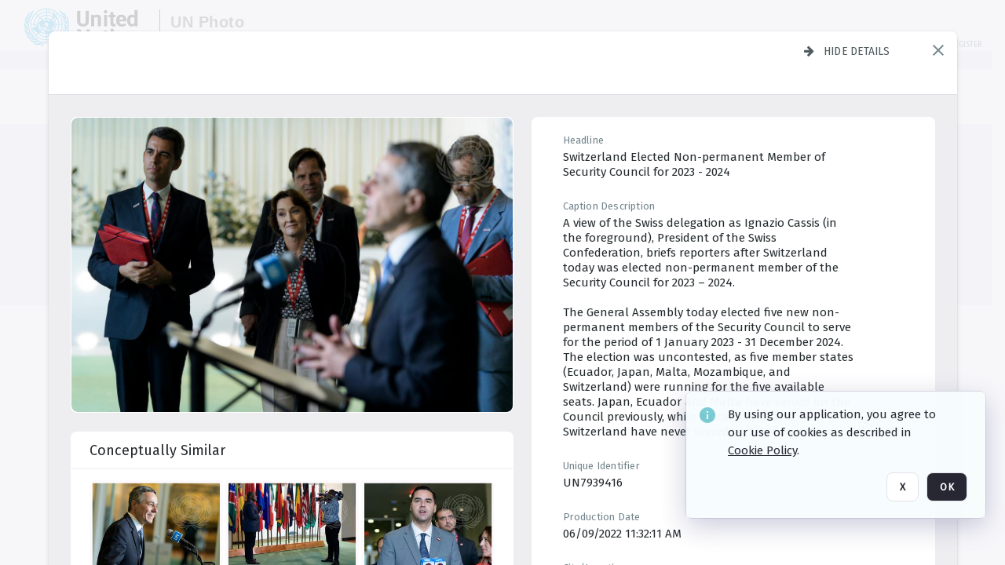

--- FILE ---
content_type: text/html; charset=utf-8
request_url: https://dam.media.un.org/asset-management/2AM9LOIXDJT5?FR_=1&W=1280&H=720
body_size: 79802
content:
<!DOCTYPE HTML>
<!--  
              All source code is copyright of Orange Logic
                       http://www.orangelogic.com    
-->
<html lang="en">
    <head>
        <meta charset="utf-8">
        <script nonce-alt="d4958fa883ce4736da0faff5d4201122" nonce="NzcyMWFiZTI5ZjUwZDdmNGM0NTMyNzE4NWRkYTFjMmU=" type="module" src="https://design-system.orangelogic.com/entry.1.0.196.js"></script>
<script nonce-alt="d4958fa883ce4736da0faff5d4201122" nonce="NzcyMWFiZTI5ZjUwZDdmNGM0NTMyNzE4NWRkYTFjMmU="> window.dataLayer = window.dataLayer || []; window.dataLayer.push({'event': 'user_company_data_push', 'user_email': '', 'user_first_name': 'anonymous', 'user_last_name': 'anonymous', 'user_company': '', 'user_authenticated?': false, 'user_ol?': false, 'user_country': 'US', 'user_language': 'English', 'account_id': 'UN0', 'account_name': 'United Nations Photo', 'app_production?': true, 'app_release': 'LONDON'});</script> 
 
<script nonce-alt="d4958fa883ce4736da0faff5d4201122" nonce="NzcyMWFiZTI5ZjUwZDdmNGM0NTMyNzE4NWRkYTFjMmU="> (function (w, d, s, l, i){w[l]=w[l] || []; w[l].push({"gtm.start": new Date().getTime(), event: "gtm.js"}); var f=d.getElementsByTagName(s)[0], j=d.createElement(s), dl=l !="dataLayer" ? "&l=" + l : ""; j.async=true; j.src="https://www.googletagmanager.com/gtm.js?id=" + i + dl; f.parentNode.insertBefore(j, f);})(window, document, "script", "dataLayer", "GTM-N6B5HX8S");</script> 
 

        <meta http-equiv="X-UA-Compatible" content="IE=edge,chrome=1" />
        <meta http-equiv="content-type" content="text/html; charset=UTF-8" />
        <base href="https://dam.media.un.org/" />
        <link rel="shortcut icon" href="Assets/V2/ChFVTjdTNTAwMDAwMDAwMDAwMxIGVFJNaXNjGiRcVFJNaXNjXDdmXDNjXDY0XDJmXDk3XFVOOU1TQzM2NS5pY28iBAgBEA9iCVVOOU1TQzM2NQ--~/NetyvIl7n7R9rnPW/NetyvIl7n7R9rnPW/UN9MSC365.ico" />
        <link rel="icon" href="Assets/V2/ChFVTjdTNTAwMDAwMDAwMDAwMxIGVFJNaXNjGiRcVFJNaXNjXDdmXDNjXDY0XDJmXDk3XFVOOU1TQzM2NS5pY28iBAgBEA9iCVVOOU1TQzM2NQ--~/NetyvIl7n7R9rnPW/NetyvIl7n7R9rnPW/UN9MSC365.ico" />
        <link rel="preconnect" href="https://fonts.googleapis.com">
<link rel="preconnect" href="https://fonts.gstatic.com" crossorigin>
<link rel="preload" href="https://fonts.googleapis.com/css?family=Muli:400,400i,600,700,800" as="style">
<link href="https://fonts.googleapis.com/css?family=Muli:400,400i,600,700,800" rel="stylesheet" type="text/css">
<link href="https://fonts.googleapis.com/css2?family=Fira+Sans+Condensed:wght@300;400;600&family=Fira+Sans+Extra+Condensed:wght@300;400;600&family=Fira+Sans:wght@300;400&display=swap" rel="preload" as="style">
<link href="https://fonts.googleapis.com/css2?family=Fira+Sans+Condensed:wght@300;400;600&family=Fira+Sans+Extra+Condensed:wght@300;400;600&family=Fira+Sans:wght@300;400&display=swap" rel="stylesheet">
<link rel="preload" href="https://maxcdn.bootstrapcdn.com/font-awesome/4.7.0/css/font-awesome.min.css" as="style">
<link rel="stylesheet" href="https://maxcdn.bootstrapcdn.com/font-awesome/4.7.0/css/font-awesome.min.css">
<meta name="viewport" />
<meta name="description" content="The UN Photo Library's mission is to provide access to and preserve the photo archives from over 75 years of the history of the Organization captured by UN Photographers and partners around the world. The Library’s photo collections are widely accessible to UN Offices, UN Family Organizations, professional media organizations, broadcasters, independent producers, publishers (print and online), governments, institutions and non-governmental organizations, researchers and civil society at large. We also aim to support audiovisual productions and foster public understanding of the United Nations and its goals by providing customer services and photo materials in a timely and efficient manner to professional clients around the world.">
<meta name="keywords" content="Department of Global Communications, UN Global Communications, DGC, Department of Public Information, DPI, United Nations Photo Library, Security Council, General Assembly, Meetings and Conferences, Security Council Stakeout, Economic and Social Council, Trusteeship Council, UN Secretariat, UN Photographers, Multimedia, UN Multimedia, Secretary-General, UN Photo Collections, UN Photo Stories, Peacekeeping Photos, UN Photo DAM, Digital Assets Management System">
<meta name="description" content=" - UN7939416

A view of the Swiss delegation as Ignazio Cassis (in the foreground), President of the Swiss Confederation, briefs reporters after Switzerland today was elected non-permanent member of the Security Council for 2023 – 2024.

The General Assembly today elected five new non-permanent members of the Security Council to serve for the period of 1 January 2023 - 31 December 2024. The election was uncontested, as five member states (Ecuador, Japan, Malta, Mozambique, and Switzerland) were running for the five available seats. Japan, Ecuador and Malta have served on the Council previously, while Mozambique and Switzerland have never served on the Council."><link rel="canonical" href="https://dam.media.un.org/archive/-2AM9LOIXDJT5.html" />
        <title>United Nations Photo - _MEB6757.tif</title>
        <script type="text/javascript" nonce="NzcyMWFiZTI5ZjUwZDdmNGM0NTMyNzE4NWRkYTFjMmU=" id="inline_initial_script">
  (function () {
    window.CSPEnabled = true;

    UtilsLoadScript = function (_asUrls, _fCallbackSuccess, _fCallBackFail, _bCache) {
      Utils.LoadScriptWithNonce(_asUrls, _fCallbackSuccess, _fCallBackFail, _bCache, 'NzcyMWFiZTI5ZjUwZDdmNGM0NTMyNzE4NWRkYTFjMmU=');
    };

   UtilsEvalScripts = function (_sScript) {
       return Utils.EvalScriptsWithNonce(_sScript, 'NzcyMWFiZTI5ZjUwZDdmNGM0NTMyNzE4NWRkYTFjMmU=');
   };

   UtilsEvalScriptsWithResult = function (_sScript) {
       return Utils.EvalScriptsResultWithNonce(_sScript, 'NzcyMWFiZTI5ZjUwZDdmNGM0NTMyNzE4NWRkYTFjMmU=');
   };

    var oElement = document.getElementById("inline_initial_script");
    oElement.parentNode.removeChild(oElement);

    UtilsValidateNonceAlt = function(_sNonceAlt) {
      return _sNonceAlt=== 'd4958fa883ce4736da0faff5d4201122';
    }

   UtilsValidateNonce = function(_sNonce) {
      return _sNonce === 'NzcyMWFiZTI5ZjUwZDdmNGM0NTMyNzE4NWRkYTFjMmU=';
    }
  })();
</script><link rel="preload" href="https://dam.media.un.org/ClientFiles/COR/Styles/TEMP_SFbddb04/FrontEnd_SkinFamilyccbd6ee8e1bcfec15065c6a393c3abddMAC.css" as="style"><link href="https://dam.media.un.org/ClientFiles/COR/Styles/TEMP_SFbddb04/FrontEnd_SkinFamilyccbd6ee8e1bcfec15065c6a393c3abddMAC.css" rel="stylesheet"><link rel="preload" href="https://dam.media.un.org/ClientFiles/COR/Styles/TEMP_SFbddb04/AdminV3_SkinFamilybe72f5d7e736363a4067b7f47eef1154MAC.css" as="style"><link href="https://dam.media.un.org/ClientFiles/COR/Styles/TEMP_SFbddb04/AdminV3_SkinFamilybe72f5d7e736363a4067b7f47eef1154MAC.css" rel="stylesheet"><link rel="preload" nonce-alt='d4958fa883ce4736da0faff5d4201122' nonce='NzcyMWFiZTI5ZjUwZDdmNGM0NTMyNzE4NWRkYTFjMmU=' href="Include/TEMP3/638884138060000000.js" as="script"><script nonce-alt='d4958fa883ce4736da0faff5d4201122' nonce='NzcyMWFiZTI5ZjUwZDdmNGM0NTMyNzE4NWRkYTFjMmU=' type="text/javascript" src="Include/TEMP3/638884138060000000.js"></script><link rel="preload" nonce-alt='d4958fa883ce4736da0faff5d4201122' nonce='NzcyMWFiZTI5ZjUwZDdmNGM0NTMyNzE4NWRkYTFjMmU=' href="/Include/Matrix5/OnDemand/DamView/SidePanelController.js" as="script"><script nonce-alt='d4958fa883ce4736da0faff5d4201122' nonce='NzcyMWFiZTI5ZjUwZDdmNGM0NTMyNzE4NWRkYTFjMmU=' type="text/javascript" src="/Include/Matrix5/OnDemand/DamView/SidePanelController.js"></script> 
        
    </head>
    <body style="opacity: 0;"  >
         
 

<script nonce-alt="d4958fa883ce4736da0faff5d4201122" nonce="NzcyMWFiZTI5ZjUwZDdmNGM0NTMyNzE4NWRkYTFjMmU=">
Param.ImageAnnotatorVersion = "V2";
Param.VideoAnnotatorVersion = "V2";
</script>
        <div id="WaitMsg" style="display: none;">
            <div id="WaitMsgContent"></div>
            <a id="WaitMsgClose" class='clickable' style="">Close</a>
        </div>
        <div id="LoadingPopupMask" class="LoadingPopupMaskClass"></div>
        <div class="lds-default lds-position LoadingPopupClass" id="LoadingPopupID"><div></div><div></div><div></div><div></div><div></div><div></div><div></div><div></div></div>
		<input type="hidden" id="Clipboard" />
		<form id="Form1" method="post" enctype="multipart/form-data" onsubmit="return false;" autocomplete="off">
		    <div id="PreRenderContent"></div>
			<div id="BodyContent"><div class="ABS VF A3" id="a3.1" data-p="al,,0,b,,0,,,-1,,,-1," data-r='{"sfa":"A3","PopupType":"53944"}' data-vf="DefaultRoot_DamView_VForm"><div class="BG"></div><div id="a3.1:MainScrollPnl" class="CT Panel ABS kk5w1830 ScrollBar_Default" data-p=",,0,,,0,,screen,,,,-1," data-r='{"FID":"MainScrollPnl"}'><div class="BG"></div><div id="a3.1:GlobalPage" class="CT Panel ABS" data-p=",,,,,0,,,,,,-1," data-r='{"FID":"SuperContainer","aFx":"if (SidebarPnl.width > 0) { SidebarPnl.r } else { _parent.c }","aFw":"screen-SidebarPnl"}'><header id="a3.1:HeaderPnl" class="CT Panel ABS" style="z-index:2;" data-p=",,,,,0,i,_parent,,,,89," data-r='{"FID":"SuperContainer","aFx":"if (SidebarPnl.width > 0) { 0 } else { _parent.c }"}'><div class="ABS PageHeader_VForm VF CCC" id="a3.1.2" data-p="al,,0,b,,0,,,-1,,,-1," data-r='{"PopupType":"92831"}' data-vf="PageHeader_DamView_VForm"><div class="BG"></div><div id="a3.1.2:PageHeaderBg" class="CT Panel ABS v3pr81oq   " data-p=",,0,,,0,,PageHeaderPnl,,,PageHeaderPnl,-24,"><div class="BG"></div></div><nav id="a3.1.2:PageHeaderPnl" class="CT Panel ABS  FullMode" data-p=",,0,,,0,i,_ancestor:SuperContainer,,,,89," data-r='{"FPR":20,"FPL":30}' name="anchor_Top"><div class="BG"></div><div class="CT Image ABS   ci7pxgj5 " id="a3.1.2:Logo" data-p=",,30,,,10,,,-1,,,50," data-r='{"FID":"HeaderLogo","AutoScalePolicy":"fitheight","AutoScaleVerticalAlign":"top","AutoScaleHorizontalAlign":"left"}' style="z-index:2;"><a href="https://dam.media.un.org/?" style="background: url(ClientFiles/COR/Images/transparent_pixel.png) repeat;" ><img id="a3.1.2:Logo_img" src="Assets/V2/ChFVTjdTNTAwMDAwMDAwMDAwMxIGVFJNaXNjGiVcVFJNaXNjXDZlXGFmXDc0XDI2XGUwXFVON01TQzIyNzcucG5nIgQIARAPYgpVTjdNU0MyMjc3~/Uchsi_F3ZTXXyJHZ/Uchsi_F3ZTXXyJHZ/UN7MSC2277.png" alt="The page header&#x27;s logo" /></a></div><div id="a3.1.2:MastHeadSepPnl" class="CT Panel ABS gq08365j" style="width:1px;" data-p="r,Logo,,c,Logo,,,,1,,,46,"><div class="BG"></div></div><div id="a3.1.2:LogoAdjacent1Lbl" class="CT Label ABS _FL" data-p="r,MastHeadSepPnl,13,c,MastHeadSepPnl,-12,,,100,,,-1," style="width:100px;"><div class="Lbl" id="a3.1.2:LogoAdjacent1Lbl_Lbl"><div style="color: #4d4d4d; font-weight: bold; font-size: 1.7006116208rem; margin-top: 10.8475998092px; font-family: Roboto Condensed, Helvetica Neue, Helvetica, Arial, sans-serif; line-height: 1; letter-spacing: 0.027em; text-decoration: none; padding: 0;">UN Photo</div></div></div><div id="a3.1.2:WorkspaceSelectorContainer" class="CT Panel ABS" data-p="r,,,at,,,,,-1,,,-1," data-r='{"FID":"WorkspaceSelectorContainer","Ethereal":true}'></div><div id="a3.1.2:LogoAdjacent2Lbl" class="CT Label ABS _FL" data-p="al,LogoAdjacent1Lbl,,b,LogoAdjacent1Lbl,-7,,,360,,,-1," style="width:360px;"><div class="Lbl" id="a3.1.2:LogoAdjacent2Lbl_Lbl"><div style="color: #4d4d4d; font-weight: bold; font-size: 1.7006116208rem; margin-top: 5.8475998092px; font-family: Roboto Condensed, Helvetica Neue, Helvetica, Arial, sans-serif; line-height: 1; letter-spacing: 0.027em; text-decoration: none; padding: 0;">Digital Asset Management System</div></div></div><div id="a3.1.2:AsyncTaskNotifierPnl" class="CT Panel ABS" style="z-index:3;" data-p="l,Container4Pnl,,,,,,,-1,,,-1," data-r='{"aFy":"Container4Pnl.at+-2","PG":"screen"}'><div class="ABS VF" id="a3.1.2.1" data-p="al,,0,b,,0,,,250,,,-1," data-r='{"InstanceName":"NotificationManager","PopupType":"24177"}' data-vf="AsyncTaskNotifier_VForm"><div class="BG"></div></div></div><nav id="a3.1.2:Container4Pnl" class="CT PanelFloat ABS ClearFixC" style="z-index:3;" data-p="ar,_parent,-5,ab,_parent,-15,,,-1,,,24," data-r='{"FPR":24,"FPL":10,"FloatHSpacing":"16"}'><div class="BG"></div><div id="a3.1.2:UploadPnl" class="CT Panel ABS" data-p="al,,0,b,,0,,,-1,,,-1,"></div><div id="a3.1.2:LoginLink" class="CT Button ABS s3l741gw r556igfn NoWrap" data-p=",,0,t,,,,,-1,,,-1,"><div class="BG"></div><a href="https://dam.media.un.org/CS.aspx?VP3=LoginRegistration&L=True&R=False" aria-label="Login">Login</a></div><div id="a3.1.2:Sep StandardReg" class="CT Panel ABS y8aev65c" style="width:1px;" data-p="al,,0,b,,0,,,1,,,15,"><div class="BG"></div></div><div id="a3.1.2:StandardLogin" class="CT Button ABS s3l741gw r556igfn NoWrap" data-p=",,0,t,,,,,-1,,,-1,"><div class="BG"></div><a href="https://dam.media.un.org/saml2/login.aspx" aria-label="Staff Login">Staff Login</a></div><div id="a3.1.2:Sep2_5" class="CT Panel ABS y8aev65c" style="width:1px;" data-p="al,,0,b,,0,,,1,,,15,"><div class="BG"></div></div><div id="a3.1.2:RegisterLink" class="CT Button ABS s3l741gw r556igfn NoWrap" data-p=",,0,t,,,,,-1,,,-1,"><div class="BG"></div><a href="https://dam.media.un.org/CS.aspx?VP3=LoginRegistration&L=False&R=True" aria-label="Register">Register</a></div></nav><div id="a3.1.2:BG_Panel_White" class="CT Panel ABS v3pr81oq" data-p="al,,0,at,_parent,,,screen,,,,-1,"><div class="BG"></div></div></nav><div id="a3.1.2:CookieAcceptanceWrapperPnl" class="CT Panel ABS FE" style="z-index:3" data-p="c,_parent,,,,0,,,-1,,,-1," data-r='{"PG":"screen"}'><div class="BG"></div></div><input type="hidden" name="a3.1.2:HiddenUserInfo" id="a3.1.2:HiddenUserInfo" value="anonymous anonymous " data-p="al,,0,b,,0,,,-1,,,-1,"></div></header><div id="a3.1:RootVFormMainPnl" class="CT Panel ABS" data-p="c,_parent,,,,0,i,_parent,,,,-1," data-r='{"FID":"SuperContainer"}'><div class="ABS DamView VF A3" id="a3.1.4" data-p="al,,0,b,,0,,,-1,,,-1," data-r='{"sfa":"A3","PopupType":"-80335"}' data-vf="DamView_VForm"><div class="BG"></div><div id="a3.1.4:Background" class="CT Panel ABS c6427ed1" data-p=",,0,,,0,,_parent,,,_parent,," data-r='{"Ethereal":true}'><div class="BG"></div></div><div id="a3.1.4:PageHeaderPnl" class="CT Panel ABS" data-p=",,0,at,_parent,-1,,_parent,,,,," data-r='{"aFh":"89-22"}'></div><div id="a3.1.4:HeaderPanel" class="CT Panel ABS v3pr81oq   " style="z-index:1;" data-p="al,MainPanel,,,,89,,MainPanel,,,,-1," data-r='{"FID":"SuperContainer","FPT":0,"FPR":16,"FPB":0,"FPL":16,"Ethereal":true}'><div class="BG"></div></div><main id="a3.1.4:MainPanel" class="CT Panel ABS v3pr81oq s7h848i8" data-p="r,LeftMargin,,b,HeaderPanel,-1,,,,,,-1," data-r='{"FID":"SuperContainer","aFw":"_ancestor:SuperContainer.i-LeftMargin-RightMargin"}' name="anchor_Top"><div class="BG"></div><div id="a3.1.4:ScrollTopPnl" class="CT Panel ABS" data-p="al,,0,,,,,,-1,,,-1," data-r='{"aFy":"_ref:PageHeader.at-_ref:ActiveAnnouncements_VForm_AnnouncementsPnl.height"}'></div><div id="a3.1.4:FixedOnScroll" class="CT Panel ABS v3pr81oq" style="z-index:1;" data-p="al,_parent,,,,0,,_parent,,,,-1," data-r='{"FID":"SuperContainer","FPR":24,"FPL":24}'><div class="BG"></div><div id="a3.1.4:NavPanel" class="CT Panel ABS" data-p="al,,0,b,,0,,,-1,,,-1,"></div></div><div id="a3.1.4:ResultsPanel" class="CT Panel ABS" data-p="al,,0,b,FixedOnScroll,,,,-1,,,-1," data-r='{"FPT":0,"FPR":0,"FPB":70,"FPL":0}'></div><div id="a3.1.4:BottomNavPnl" class="CT Panel ABS" data-p="al,_parent,,b,ResultsPanel,-40,,_parent,,,,-1,"></div><div id="a3.1.4:DynamicBottomPnls" class="CT Panel ABS" data-p="al,_parent,,b,,,i,_parent,,,,-1," data-r='{"FID":"SuperContainer"}'></div></main><div id="a3.1.4:SearchResultLoadingPnl" class="CT Panel ABS" style="pointer-events: none" data-p="al,MainPanel,,,,89,,MainPanel,,,,," data-r='{"FID":"SuperContainer","aFh":"max(MainPanel+HeaderPanel,300)"}'></div><div id="a3.1.4:NoLeftPnl" class="CT Panel ABS" style="width:124px;" data-p=",,0,,,89,,,124,,,-1,"></div><div id="a3.1.4:NoRightPnl" class="CT Panel ABS" style="width:124px;" data-p=",,0,,,89,,,124,,,-1,"></div><div id="a3.1.4:LeftShadow" class="CT Panel ABS MustBeIncludedInFixedPos q23p7ue1" style="box-shadow: 0px 10px 35px 0px #4D4D874D; pointer-events:none; z-index:1;" data-p="al,LeftPanel,,at,LeftPanel,,,,,,LeftPanel,," data-r='{"aFw":"max(0, 1-LeftPanelSizer+LeftPanel-16)"}'><div class="BG"></div></div><div id="a3.1.4:RightShadow" class="CT Panel ABS MustBeIncludedInFixedPos q23p7ue1" style="box-shadow: 0px 10px 35px 0px #4D4D874D; pointer-events:none; z-index:1;" data-p="ar,RightPanel,,at,RightPanel,,,,,,RightPanel,," data-r='{"aFw":"max(0, 1-RightPanelSizer+RightPanel-16)"}'><div class="BG"></div></div><div id="a3.1.4:HiddenPnl" class="CT Panel ABS InvisibleC jkr4l617" style=" left:0px;top:0px;width:0px;height:0px;" data-p=",,0,,,0,,,0,,,0," data-r='{"Ethereal":true,"PPA":true}'><div class="BG"></div><div id="a3.1.4:LeftMargin" class="CT Panel ABS InvisibleC" data-p=",,0,b,,0,,,,,,0," data-r='{"aFw":"max(LeftPanelSizer+4*min(LeftPanelSizer,1),ShowLeftPnl+24*min(ShowLeftPnl,1))","Ethereal":true}'><div class="BG"></div></div><div id="a3.1.4:RightMargin" class="CT Panel ABS InvisibleC" data-p=",,0,b,,0,,,,,,0," data-r='{"aFw":"max(RightPanelSizer+4*min(RightPanelSizer,1),ShowRightPnl+24*min(ShowRightPnl,1))+17","Ethereal":true}'><div class="BG"></div></div><div id="a3.1.4:LeftPanelSizer" class="CT Panel ABS InvisibleC" data-p="al,,0,b,,0,,LeftPanel,,,,-1," data-r='{"Ethereal":true}'><div class="BG"></div></div><div id="a3.1.4:RightPanelSizer" class="CT Panel ABS InvisibleC" data-p="al,,0,b,,0,,RightPanel,,,,-1," data-r='{"Ethereal":true}'><div class="BG"></div></div></div><div class="FreeHtml"><style>

@media (hover: hover) {
  [data-side-panel-actions] { visibility:hidden; }
  [data-side-panel]:hover [data-side-panel-actions] { visibility:visible; }
}
[data-side-panel]:focus-within [data-side-panel-actions] { visibility:visible; }

</style></div><div id="a3.1.4:IEScript" class="CT Button ABS NoWrap" data-p="al,,0,b,,0,,,-1,,,-1," data-r='{"Ethereal":true}'><div class="BG"></div><a  tabindex="0" role="presentation"></a></div><div id="a3.1.4:FixedBottomPnl" class="CT Panel ABS InvisibleC" data-p="al,screen,,ab,screen,,,screen,,,,70," data-r='{"FID":"SuperContainer","Ethereal":true}' data-stayinview="true"><div class="ABS DamView_SelectionBar VF" id="a3.1.4.3" data-p="al,,0,b,,0,,,-1,,,-1," data-r='{"InstanceName":"SelectionBarVForm","PopupType":"32647"}' data-vf="DamView_SelectionBar_VForm" data-pv='{"prop-tic":"0","prop-sel-group":"DamViewDoc_d3hn"}' data-state-id="a3.1.4.5"><div class="BG"></div><div id="a3.1.4.3:RefreshBtn" class="CT Button ABS NoWrap" data-p="al,,0,b,,0,,,-1,,,-1,"><div class="BG"></div><a  tabindex="0" role="button"></a></div><div id="a3.1.4.3:BackgroundPnl" class="CT Panel ABS qfn3c27j SelectionBarContainer   InvisibleC" data-p=",,0,,,0,,_ancestor:SuperContainer,,,_ancestor:SuperContainer,,"><div class="BG"></div><div id="a3.1.4.3:MainPnl" class="CT Panel ABS v3pr81oq  SelectionBarMainPnl" data-p=",,0,,,0,i,_parent,,i,_parent,," data-r='{"Ethereal":false}' data-stayinview="true"><div class="BG"></div><div id="a3.1.4.3:MainItemsHolderPnl" class="CT Panel ABS" style="pointer-events:none;" data-p=",_parent,,,_parent,,,_parent,,,_parent,,"><div id="a3.1.4.3:SelectionInfoPnl" class="CT Panel ABS" data-p="al,,0,c,_parent,,,,,,,-1," data-r='{"aFw":"_parent.i-ActionButtonsPnl.i-50"}'><span class="damview-selectionbar-count" style="position:absolute;top:50%;transform:translateY(-50%);">0</span><div id="a3.1.4.3:SelectionControlsPnl" class="CT Panel ABS damview-selectionbar-selectioncontrolspnl InvisibleC" style="pointer-events: auto;" data-p="r,,,c,_parent,,,,-1,,,-1,"><div class="BG"></div><div id="a3.1.4.3:SelectedInfoLbl" class="CT Label ABS k7428n0s kpp02u8s w5cqbv36" data-p=",,0,c,_parent,,,,-1,,,-1," style="width:9999px"><span class="Lbl" id="a3.1.4.3:SelectedInfoLbl_Lbl">Selected&nbsp;</span></div><div id="a3.1.4.3:InvertSelectionBtn" class="CT Button ABS k0b364rc    NoWrap" data-p="r,,20,,,0,,,-1,,,-1,"><div class="BG"></div><a  tabindex="0" role="button" aria-label="Invert selection">Invert selection</a></div><div id="a3.1.4.3:DeselectSomeBtn" class="CT Button ABS k0b364rc    NoWrap" data-p="r,InvertSelectionBtn,16,,,0,,,-1,,,-1," data-r='{"DeselectSomeForGroup":"DamViewDoc_d3hn"}'><div class="BG"></div><a  tabindex="0" aria-label="Deselect all" role="presentation">Deselect all</a></div><div id="a3.1.4.3:DeselectFullBtn" class="CT Button ABS k0b364rc    NoWrap" data-p="r,InvertSelectionBtn,16,,,0,,,-1,,,-1," data-r='{"DeselectFullForGroup":"DamViewDoc_d3hn"}'><div class="BG"></div><a  tabindex="0" aria-label="Deselect all" role="presentation">Deselect all</a></div></div></div><input type="hidden" name="a3.1.4.3:FLAVFORMS" id="a3.1.4.3:FLAVFORMS" value="0"><div id="a3.1.4.3:ActionButtonsPnl" class="CT PanelFloat ABS" style="pointer-events: auto;" data-p="ar,_parent,-44,c,_parent,,,,-1,,,-1," data-r='{"FloatDirection":"horizontal","FloatSpacing":"16"}'></div><div id="a3.1.4.3:RefreshViewboxBtn" class="CT Button ABS k0b364rc InvisibleC RefreshViewboxBtn NoWrap" data-p="l,,-20,c,ExportDataGridPnl,,,,-1,,,-1," style="pointer-events: auto;"><div class="BG"></div><a  tabindex="0" role="button" aria-label="Refresh the current view"><i class="ico fa fa-refresh">&nbsp;</i>Click here to refresh results</a></div></div><div id="a3.1.4.3:RefreshPnl" class="CT Panel ABS v3pr81oq  SelectionBarMainPnl InvisibleC StandaloneRefreshPnl" style="pointer-events:none;" data-p=",,0,,,0,,_ancestor:SuperContainer,,,_ancestor:SuperContainer,,"><div class="BG"></div><div id="a3.1.4.3:StandalongRefreshBtn" class="CT Button ABS k0b364rc InvisibleC RefreshViewboxBtn NoWrap" data-p="c,_parent,,c,_parent,,,,-1,,,-1,"><div class="BG"></div><a  tabindex="0" role="button" aria-label="Refresh the current view"><i class="ico fa fa-refresh">&nbsp;</i>Click here to refresh results</a></div></div></div></div></div></div><div id="a3.1.4:StatePnl" class="CT Panel ABS InvisibleC" style=" left:0px;top:0px;width:0px;height:0px;" data-p=",,0,,,0,,,0,,,0," data-r='{"Ethereal":true,"PPA":true}'><div class="BG"></div><div class="ABS VF" id="a3.1.4.5" data-p="al,,0,b,,0,,,-1,,,-1," data-r='{"PopupType":"10368"}' data-vf="DamView_State_VForm" data-trigprops='{&quot;STATE_ID&quot;:&quot;DamView_VPage.RootID.DamView_VPage.State&quot;}' data-state-id="a3.1.4.5"><div class="BG"></div><div id="a3.1.4.5:UsefulSubVFormsPnl" class="CT Panel ABS" data-p="al,,0,b,,0,,,-1,,,-1,"></div><div id="a3.1.4.5:SelectionChangeBtn" class="CT Button ABS NoWrap" data-p="al,,0,b,,0,,,-1,,,-1,"><div class="BG"></div><a  tabindex="0" role="button"></a></div></div></div></div></div><div id="a3.1:ScreenBottomAnchor" class="CT Anchor ABS" data-p=",,,b,screen,,,,,,,,"></div></div></div><div class="ABS VF" id="a3.1.1" data-p="al,,0,b,,0,,,-1,,,-1," data-r='{"PopupType":"2440"}' data-vf="ActiveAnnouncements_VForm" data-trigprops='{&quot;TPoints&quot;:&quot;:*&quot;}'><div class="BG"></div><div id="a3.1.1:MainPnl" class="CT Panel ABS" data-p="al,,0,b,,0,i,_ancestor:SuperContainer,,,,-1,"><div id="a3.1.1:AnnouncementsPnl" class="CT PanelFloat ABS active-announcements invisible-on-first-render" data-p="al,screen,,at,screen,,i,_parent,,,,-1," data-r='{"FID":"ActiveAnnouncements_VForm_AnnouncementsPnl","Ethereal":true,"FloatDirection":"vertical","FloatSpacing":"0","PG":"popuptitlebar"}'><div class="BG"></div></div><div id="a3.1.1:ScriptPnl" class="CT Panel ABS" style=" left:0px;top:0px;width:0px;height:0px;" data-p=",,0,,,0,,,0,,,0," data-r='{"PPA":true}'><div id="a3.1.1:ActivateAnnouncementScript" class="CT Button ABS NoWrap" data-p="al,,0,b,,0,,,-1,,,-1,"><div class="BG"></div><a  tabindex="0" role="presentation"></a></div></div></div></div><div class="ABS VF" id="a3.1.3" data-p="al,,0,b,,0,,,-1,,,-1," data-r='{"PopupType":"22542"}' data-vf="WebDownloaderV2_VForm"><div class="BG"></div><div id="a3.1.3:ContainerPnl" class="CT Panel ABS" data-p="al,,0,b,,0,,,-1,,,-1,"><div class="ABS VF" id="a3.1.3.1" data-p="al,,0,b,,0,,,-1,,,-1," data-r='{"InstanceName":"Downloader","PopupType":"76306"}' data-vf="ReactHost_Downloader_VForm"><div class="BG"></div><div id="a3.1.3.1:GlobalPnl" class="CT Panel ABS" data-p="al,,0,b,,0,i,_ancestor:SuperContainer,,,,-1," data-r='{"PG":"notification"}'><div class="FreeHtml"><div id="div_host_orangelogic.react.downloader_WCFwr3Egs4" style="width: 100%; height: 100%;"></div>
</div></div></div></div><div id="a3.1.3:ProxyPnl" class="CT Panel ABS InvisibleC" style="width:0px;" data-p="al,,0,b,,0,,,0,,,0," data-r='{"Ethereal":true}'><div class="BG"></div><div data-pid="a3.1.3:FolderNameProxyTxt" class="CT TextBox NoLabel  ABS InvisibleC" data-p="al,,0,b,,0,,,0,,,0," data-r='{"Ethereal":true}' style="width:0px;"><div class="Input"><input type="text" id="a3.1.3:FolderNameProxyTxt" name="a3.1.3:FolderNameProxyTxt" value="" aria-label="Input your folder name proxy here" /></div></div></div><div id="a3.1.3:ProxyJS" class="CT Button ABS" data-p="al,,0,b,,0,,,0,,,0," data-r='{"Ethereal":true}' style="width:0px;"><div class="BG"></div><a  tabindex="0" role="presentation"></a></div></div><div class="ABS VF" id="a3.1.5" data-p="al,,0,b,,0,,,-1,,,-1," data-r='{"PopupType":"-60025"}' data-vf="ObjectsRefreshTrigger_VForm"><div class="BG"></div></div><div class="ABS VF" id="a3.1.6" data-p="al,,0,b,,0,,,-1,,,-1," data-r='{"PopupType":"2456"}' data-vf="HiddenCmsLink_VForm"><div class="BG"></div><div id="a3.1.6:NoSizePnl" class="CT Panel ABS kk5w1830" style="overflow: hidden;display: none;width:0px;" data-p="al,,0,b,,0,,,0,,,0,"><div class="BG"></div><div id="a3.1.6:Pnl" class="CT Panel ABS bypass-announcement-top-offset" style="z-index:3;" data-p="al,screen,,at,screen,,,,-1,,,-1," data-r='{"PG":"notification"}'><div class="BG"></div></div><div id="a3.1.6:GoToLoginPage" class="CT Button ABS k0b364rc NoWrap" data-p="al,,0,b,,0,,,-1,,,-1,"><div class="BG"></div><a  tabindex="-1" role="button" aria-label="Go to Login page">Go to Login page</a></div></div></div><div class="ABS VF" id="a3.1.7" data-p="al,,0,b,,0,,,-1,,,-1," data-r='{"PopupType":"-13489"}' data-vf="IssueReporting_Overlay_VForm"><div class="BG"></div></div><div class="ABS VF" id="a3.1.8" data-p="al,,0,b,,0,,,-1,,,-1," data-r='{"PopupType":"12404"}' data-vf="Overlay_Wrapper_VForm"><div class="BG"></div><div id="a3.1.8:MainPnl" class="CT Panel ABS bypass-announcement-top-offset" data-p="c,screen,,at,screen,,,,-1,,,-1," data-r='{"Ethereal":true,"PG":"notification"}'><div class="BG"></div><div id="a3.1.8:SecuAnalysisPnl" class="CT Panel ABS" data-p="c,_parent,,at,_parent,,,,-1,,,-1," data-r='{"Ethereal":true}'></div><div id="a3.1.8:DebugBannerPnl" class="CT Panel ABS" data-p="c,_parent,,b,,0,,,-1,,,-1," data-r='{"Ethereal":true}'></div><div id="a3.1.8:SessionBannerPnl" class="CT Panel ABS" data-p="c,_parent,,,,,,,-1,,,-1," data-r='{"aFy":"if (b>0){return b + 1;}else {return _parent.at;}","Ethereal":true}'><div class="ABS VF A3" id="a3.1.8.1" data-p="al,,0,b,,0,,,-1,,,-1," data-r='{"sfa":"A3","PopupType":"42692"}' data-vf="SessionBanner_Overlay_VForm"><div class="BG"></div></div></div><div id="a3.1.8:IssueReportingPnl" class="CT Panel ABS" data-p="al,,0,b,,0,,,-1,,,-1,"></div></div></div><script type='text/javascript' nonce-alt='d4958fa883ce4736da0faff5d4201122'  nonce='NzcyMWFiZTI5ZjUwZDdmNGM0NTMyNzE4NWRkYTFjMmU='>PreRenderMgr.GetInstance().AddFunction(function(){Utils.CheckPageResolution(1280, 720, '');Matrix3.AddAfterPreRenderCalls(function() {
    BindableElementsMgr.GetInstance().SetupElement(Matrix3.FindScope('a3.1.3'), 
                                               'InstructionsURL', 
                                               'raw', 
                                               "https://dam.media.un.org/CS.aspx?VP3=WebDownloaderV2_Instructions");
});Matrix3.AddAfterPreRenderCalls(function() {
    BindableElementsMgr.GetInstance().SetupElement(Matrix3.FindScope('a3.1.3'), 
                                               'DownloaderReady', 
                                               'raw', 
                                               false);
});Matrix3.AddAfterPreRenderCalls(function() {
    BindableElementsMgr.GetInstance().SetupElement(Matrix3.FindScope('a3.1.3'), 
                                               'DefaultDownloadFolder', 
                                               'raw', 
                                               null);
});Matrix3.AddAfterPreRenderCalls(function() {
    BindableElementsMgr.GetInstance().SetupElement(Matrix3.FindScope('a3.1.3'), 
                                               'UserID', 
                                               'identifier', 
                                               "");
});Matrix3.AddAfterPreRenderCalls(function() {
    BindableElementsMgr.GetInstance().SetupElement(Matrix3.FindScope('a3.1.3'), 
                                               'OpenDownloaderEvent', 
                                               'event', 
                                               null);
});Matrix3.AddAfterPreRenderCalls(function() {
    BindableElementsMgr.GetInstance().SetupElement(Matrix3.FindScope('a3.1.3'), 
                                               'LocationRequestedEvent', 
                                               'event', 
                                               null);
});Matrix3.AddAfterPreRenderCalls(function() {
    BindableElementsMgr.GetInstance().SetupElement(Matrix3.FindScope('a3.1.3'), 
                                               'LocationPickedEvent', 
                                               'event', 
                                               null);
});Matrix3.AddAfterPreRenderCalls(function() {
    BindableElementsMgr.GetInstance().SetupElement(Matrix3.FindScope('a3.1.3'), 
                                               'DownloadRequestedEvent', 
                                               'event', 
                                               null);
});Matrix3.AddAfterPreRenderCalls(function() {
    BindableElementsMgr.GetInstance().SetupElement(Matrix3.FindScope('a3.1.3'), 
                                               'OpenDirectoryPickerAction', 
                                               'action', 
                                               function(_sArg) {
if (typeof _sArg !== 'string') {
    _sArg = JSON.stringify(_sArg);
}
Matrix3.AddEvent('a3.1.3', 'OPEN_DIRECTORY_PICKER', 'VS', 'I', _sArg);
});
});Matrix3.AddAfterPreRenderCalls(function() {
    BindableElementsMgr.GetInstance().SetupElement(Matrix3.FindScope('a3.1.3'), 
                                               'PromptAction', 
                                               'action', 
                                               function(_sArg) {
if (typeof _sArg !== 'string') {
    _sArg = JSON.stringify(_sArg);
}
Matrix3.AddEvent('a3.1.3', 'PROMPT', 'VS', 'I', _sArg);
});
});Matrix3.AddAfterPreRenderCalls(function() {
    BindableElementsMgr.GetInstance().SetupElement(Matrix3.FindScope('a3.1.3'), 
                                               'PromptRepliedEvent', 
                                               'event', 
                                               null);
});Matrix3.AddAfterPreRenderCalls(function() {
    BindableElementsMgr.GetInstance().SetupElement(Matrix3.FindScope('a3.1.3.1'), 
                                               'Value', 
                                               'raw', 
                                               null);
});Matrix3.AddPrePositionCalls(function() {
    var oExecutionContext = new ExecutionContext('https://dam.media.un.org/', 'a3.1.3.1', '[POPUP_ID]', '[EVENT_OPEN_TRACKING_SUMARRY]', 'OPEN_POPUP', 'false', 'MM/DD/YYYY', 'null', {
    "darkMode": "false",

    "instructionsPopupWidth": 470,
    "instructionsPopupHeight": 200,

    "verbose": false,

    "allowForcedDownloadLocation": true,

    "downloadSpeedMonitorDuration": 5,

    "downloadDirectlyFromCloudIfPossible": true,
    "roundRobinCloudURLs": true,

    "chunkSize": 30,
    "minChunkSize": 1,
    "maxChunkSize": 100,
    "maxRetryPerChunk": 3,
    "autoUnlockAfterMinutes": 5,

    "downloadChunkMaxRetries": 3,
    "downloadChunkRetryMinWait": 5000,
    "downloadChunkRetryMaxWait": 5000,

    "backgroundJobDefaultInterval": 1000,

    "defaultMode": "rocket",

    "normalMode": {
        "maxInProgressChunksPerFile": 5,
        "backgroundJobInterval": {
            "FileChunkAssembler": 500,
            "ChunkDownloader": 500,
            "DownloadSpeedMonitor": 2000,
            "LockBreaker": 60000,
        },
        "backgroundJobInstancesCount": {
            "ChunkDownloader": 4,
            "FileChunkSplitter": 2,
            "FileChunkAssembler": 4,
        },
    },

    "rocketMode": {
        "maxInProgressChunksPerFile": 32,
        "backgroundJobInterval": {
            "FileChunkSplitter": 500,
            "FileChunkAssembler": 500,
            "ChunkDownloader": 500,
        },
        "backgroundJobInstancesCount": {
            "ChunkDownloader": 32,
            "FileChunkSplitter": 2,
            "FileChunkAssembler": 4,
        },
    },
    
    "massActionBatchSize": 200,

    "missingFileErrorMessage": "File does not exist",
    "networkErrorMessage": "Unable to connect to the server to download or the download location no longer exists",
    "notEnoughStorageErrorMessage": "Not enough storage to save file",

    "shouldHandlePathLimit": true,
});
    UIComponentLoader.ResolveDependencies('a3.1.3.1', [{"name":"instructionsURL","behavior":"raw"},{"name":"isReady","behavior":"raw"},{"name":"defaultDownloadFolder","behavior":"raw"},{"name":"userID","behavior":"identifier"},{"name":"openDownloaderEvent","behavior":"event"},{"name":"downloadRequestedEvent","behavior":"event"},{"name":"locationRequestedEvent","behavior":"event"},{"name":"locationPickedEvent","behavior":"event"},{"name":"openDirectoryPickerAction","behavior":"action"},{"name":"promptAction","behavior":"action"},{"name":"promptRepliedEvent","behavior":"event"}], {
    "instructionsURL": {name: "InstructionsURL"},
    "isReady": {name: "DownloaderReady"},
    "defaultDownloadFolder": {name: "DefaultDownloadFolder"},
    "userID": {name: "UserID"},
    "openDownloaderEvent": {name: "OpenDownloaderEvent"},
    "downloadRequestedEvent": {name: "DownloadRequestedEvent"},
    "locationRequestedEvent": {name: "LocationRequestedEvent"},
    "locationPickedEvent": {name: "LocationPickedEvent"},
    "openDirectoryPickerAction": {name: "OpenDirectoryPickerAction"},
    "promptAction": {name: "PromptAction"},
    "promptRepliedEvent": {name: "PromptRepliedEvent"}
}, oExecutionContext);
    UIComponentLoader.LoadComponent('a3.1.3.1', 
        [], 
        ['https://dam.media.un.org/webapi/extensibility/uicomponent/file_29_v1?componentName=orangelogic.react.downloader&fileName=js%5C787.a98ef459.chunk.js','https://dam.media.un.org/webapi/extensibility/uicomponent/file_29_v1?componentName=orangelogic.react.downloader&fileName=js%5Cmain.6b17900c.js'], 
        'mountDownloaderComponent', 
        'div_host_orangelogic.react.downloader_WCFwr3Egs4', 
        oExecutionContext);
});});</script><script type='text/javascript' nonce-alt='d4958fa883ce4736da0faff5d4201122'  nonce='NzcyMWFiZTI5ZjUwZDdmNGM0NTMyNzE4NWRkYTFjMmU='>PostRenderMgr.GetInstance().AddFunction(function(){Utils.LoadScript('Include/TEMP3/638884138060000000_dyn.js',function(){$AddAction($Control('a3.1.2:PageHeaderBg',PanelCtrl.Const.CONTROL_NAME),'Action_AddClass','Over','DamViewPage','jwtm407v');$AddAction($Control('a3.1.2:PageHeaderBg',PanelCtrl.Const.CONTROL_NAME),'Action_RemoveClass','Leave','DamViewPage','jwtm407v');(function(){RegisterButtonEvent("a3.1.2:Logo","click",function(ev){})})();(function(){RegisterButtonEvent("a3.1.2:LoginLink","click",function(ev){})})();(function(){RegisterButtonEvent("a3.1.2:StandardLogin","click",function(ev){})})();(function(){RegisterButtonEvent("a3.1.2:RegisterLink","click",function(ev){})})();$AddEvent($Control('a3.1.2:PageHeaderPnl',PanelAdvancedCtrl.Const.CONTROL_NAME),'Event_Over','Over','DamViewPage','');$AddEvent($Control('a3.1.2:PageHeaderPnl',PanelAdvancedCtrl.Const.CONTROL_NAME),'Event_Out','Leave','DamViewPage','');FixedPos.Activate('a3.1.4:FixedOnScroll',0,null,false,false,false,false,'gwvnonbo',true,false,'',false,'','');PositionItem.SetProperty_Safe('a3.1.4:MainPanel','mbAnimate',true);FixedPos.Activate('a3.1.4:LeftShadow',0,null,false,false,false,false,null,false,false,'',false,'','');PositionItem.SetProperty_Safe('a3.1.4:LeftShadow','mbAnimate',true);FixedPos.Activate('a3.1.4:RightShadow',0,null,false,false,false,false,null,false,false,'',false,'','');PositionItem.SetProperty_Safe('a3.1.4:RightShadow','mbAnimate',true);(function(){SidePanelController.Activate({panelSelector:'[id="[VFORM_ID]:LeftPanel"]',openTriggerSelector:'[id="[VFORM_ID]:ShowLeftPnl"]',closeTriggerSelector:'[id="[VFORM_ID]:LeftPanelContent"]>[data-vf^="DamView_SidePanel_"] [id$=":CloseBtn"]',sizerSelector:'[id="[VFORM_ID]:LeftPanelSizer"]',changeModeTriggerSelectors:{free:'[id="[VFORM_ID]:LeftPanelContent"]>[data-vf^="DamView_SidePanel_"] [id$=":ChangeModeBtn_Free"]',pinned:'[id="[VFORM_ID]:LeftPanelContent"]>[data-vf^="DamView_SidePanel_"] [id$=":ChangeModeBtn_Pinned"]',},mode:"[LEFT_PANEL_MODE]",prefID:"[LEFT_PANEL_MODE_PREF_ID]",forcedMode:'pinned',onModeChange:function(mode){if(mode==="free"){$E("[VFORM_ID]:LeftPanel").css("z-index",99);}else{$E("[VFORM_ID]:LeftPanel").css("z-index","");}},});if("[LEFT_PANEL_MODE]"==="free"&&Utils.ParseBool("false")){$E("[VFORM_ID]:LeftPanel").css("z-index",99);}else{$E("[VFORM_ID]:LeftPanel").css("z-index","");}
SidePanelController.Activate({panelSelector:'[id="[VFORM_ID]:RightPanel"]',openTriggerSelector:'[id="[VFORM_ID]:ShowRightPnl"]',closeTriggerSelector:'[id="[VFORM_ID]:RightPanelContent"]>[data-vf^="DamView_SidePanel_"] [id$=":CloseBtn"]',sizerSelector:'[id="[VFORM_ID]:RightPanelSizer"]',changeModeTriggerSelectors:{free:'[id="[VFORM_ID]:RightPanelContent"]>[data-vf^="DamView_SidePanel_"] [id$=":ChangeModeBtn_Free"]',pinned:'[id="[VFORM_ID]:RightPanelContent"]>[data-vf^="DamView_SidePanel_"] [id$=":ChangeModeBtn_Pinned"]',},mode:"[RIGHT_PANEL_MODE]",prefID:"[RIGHT_PANEL_MODE_PREF_ID]",forcedMode:'pinned',onModeChange:function(mode){if(mode==="free"){$E("[VFORM_ID]:RightPanel").css("z-index",99);}else{$E("[VFORM_ID]:RightPanel").css("z-index","");}},});if("[RIGHT_PANEL_MODE]"==="free"&&Utils.ParseBool("false")){$E("[VFORM_ID]:RightPanel").css("z-index",99);}else{$E("[VFORM_ID]:RightPanel").css("z-index","");}})();(function(){var sGroup='DamViewDoc_##DAM_VIEW_INSTANCE##';var oMgr=MultipleSelectionMgr.GetInstance();var oCtrMgr=CtrlEventMgr.GetInstance();var bIsGroupInTopPopup=false;var fOnKeyDown=function(e){bIsGroupInTopPopup=oMgr.IsGroupInTopPopup(sGroup);};document.addEventListener('keydown',fOnKeyDown,true);var fOnCtrlKeyDown=function(e){if(bIsGroupInTopPopup){oMgr.SelectAll(sGroup);oCtrMgr.Broadcast('UpdateLists','BatchAttributes');e.preventDefault();}};$(document).bind('keydown','ctrl+a',fOnCtrlKeyDown);var fOnMetaKeyDown=function(e){if(bIsGroupInTopPopup){oMgr.SelectAll(sGroup);oCtrMgr.Broadcast('UpdateLists','BatchAttributes');e.preventDefault();}};$(document).bind('keydown','meta+a',fOnMetaKeyDown);var fOnEscKeyDown=function(e){if(bIsGroupInTopPopup){oMgr.DeselectAll(sGroup);oCtrMgr.Broadcast('UpdateLists','BatchAttributes');e.preventDefault();}};$(document).bind('keydown','esc',fOnEscKeyDown);Matrix3.RegisterForCleanup('[VFORM_ID]','DV_MultiSelection_Shortcuts',function()
{try
{document.removeEventListener('keydown',fOnKeyDown,true);$(document).unbind('keydown',fOnCtrlKeyDown);$(document).unbind('keydown',fOnMetaKeyDown);$(document).unbind('keydown',fOnEscKeyDown);}catch(e){}});})();if(Utils.IsIE())
{$(Utils.GetDocument()).scrollTop(1).bind('scroll',function(){if(Utils.GetScrollTop()==0)
{Utils.GetDocument().scrollTop=1;}});};MultipleSelectionMgr.GetInstance().RegisterVisibleIfSelection("a3.1.4:FixedBottomPnl","DamViewDoc_d3hn");(function(){RegisterButtonEvent("a3.1.4.3:RefreshBtn","click",function(ev){$Control('a3.1.4.3:RefreshBtn',ButtonCtrl.Const.CONTROL_NAME).SendEvent('a3.1.4.3','REFRESH','F','I','','GroupSelectionVS','DamViewDoc_d3hn','','','',false,'','','','',typeof(ev)==='undefined'?window.event:ev,null,false);})})();$AddAction($Control('a3.1.4.3:RefreshBtn',ButtonCtrl.Const.CONTROL_NAME),'Action_SendEvent','NumberOfItemsAvailable','BatchAttributesa3.1.4.5','');(function(){RegisterButtonEvent("a3.1.4.3:InvertSelectionBtn","click",function(ev){javascript:PostRenderMgr.GetInstance().ExecuteAsap(function(){MultipleSelectionMgr.GetInstance().InvertAll('DamViewDoc_d3hn',true);});})})();(function(){RegisterButtonEvent("a3.1.4.3:RefreshViewboxBtn","click",function(ev){$Control('a3.1.4.3:RefreshViewboxBtn',ButtonCtrl.Const.CONTROL_NAME).SendEvent('a3.1.4.3','REFRESH_VIEWBOX','F','I','','','','','','',false,'','','','',typeof(ev)==='undefined'?window.event:ev,null,false);})})();(function(){RegisterButtonEvent("a3.1.4.3:StandalongRefreshBtn","click",function(ev){$Control('a3.1.4.3:StandalongRefreshBtn',ButtonCtrl.Const.CONTROL_NAME).SendEvent('a3.1.4.3','REFRESH_VIEWBOX','F','I','','','','','','',false,'','','','',typeof(ev)==='undefined'?window.event:ev,null,false);})})();FixedPos.Activate('a3.1.4:FixedBottomPnl',null,0,false,false,false,false,null,true,true,'',false,'','');(function(){RegisterButtonEvent("a3.1.4.5:SelectionChangeBtn","click",function(ev){$Control('a3.1.4.5:SelectionChangeBtn',ButtonCtrl.Const.CONTROL_NAME).SendEvent('a3.1.4.5','SELECTION_CHANGE','F','I','','GroupSelectionVS','DamViewDoc_d3hn','','','',false,'','','','',typeof(ev)==='undefined'?window.event:ev,null,false);})})();$AddAction($Control('a3.1.4.5:SelectionChangeBtn',ButtonCtrl.Const.CONTROL_NAME),'Action_SendEvent','UpdateLists','BatchAttributesa3.1.4.5','');if(!window.__loadScriptInjected&&!Utils.IsAndroid()){Utils.LoadScript=function(n,t,i,r){n.forEach==='function'&&n.forEach(function(){});typeof UtilsLoadScript!="undefined"&&UtilsLoadScript?UtilsLoadScript(n,t,i,r):Utils.LoadScriptWithNonce(n,t,i,r,null);};window.__loadScriptInjected=true;};$AddEvent($Control('a3.1:GlobalPage',PanelAdvancedCtrl.Const.CONTROL_NAME),'Event_Click','BodyClicked','Global','');Utils.LoadScript(['Include/Matrix5/OnDemand/Announcement/AnnouncementManager.js?v=5797dba062e39cd3cc1e25aa9f891702'],function(){AnnouncementManager.ActivateAnnouncement();},null,true);$AddEvent($Control('a3.1.3:ProxyJS',ButtonCtrl.Const.CONTROL_NAME),'Event_Show','SHOW_PROXY','a3.1.3','setTimeout');$AddAction($Control('a3.1.3:ProxyJS',ButtonCtrl.Const.CONTROL_NAME),'Action_ExecuteScript','SHOW_PROXY','a3.1.3','var folderNameTxt = $E("[VFORMID]:FolderNameProxyTxt"); var defaultDownloadFolderElement = Matrix3.FindAndUseBindableElement("[VFORMID]", "DefaultDownloadFolder"); if (defaultDownloadFolderElement) { defaultDownloadFolderElement.onChanged(function(folderName){ folderNameTxt.val(folderName); }); folderNameTxt.val(defaultDownloadFolderElement.value); }');FixedPos.Activate('a3.1.6:Pnl',0,null,false,false,false,false,null,false,false,'',false,'','');(function(){RegisterButtonEvent("a3.1.6:GoToLoginPage","click",function(ev){$Control('a3.1.6:GoToLoginPage',ButtonCtrl.Const.CONTROL_NAME).SendEvent('a3.1.6','GO_TO_LOGIN_PAGE','F','I','','','','','','',false,'','','','',typeof(ev)==='undefined'?window.event:ev,null,false);})})();$AddEvent($Control('a3.1.6:GoToLoginPage',ButtonCtrl.Const.CONTROL_NAME),'Event_Shortcut','GO_TO_LOGIN_PAGE','GENERAL_SHORTCUT_SYSTEM','76|1|1|0|1|1');$AddAction($Control('a3.1.6:GoToLoginPage',ButtonCtrl.Const.CONTROL_NAME),'Action_SendEvent','GO_TO_LOGIN_PAGE','GENERAL_SHORTCUT_SYSTEM','');Matrix3.ShowNotification("By using our application, you agree to our use of cookies as described in \u003ca style=\u0027text-decoration: underline;\u0027 href=\u0027https://www.orangelogic.com/cookie-policy\u0027 target=\u0027_blank\u0027\u003e Cookie Policy\u003c/a\u003e.","",{timeout:false,notificationType:"info",close:false,buttons:[['<button style="margin-top:16px;">X</button>',function(instance,toast){instance.hide({transitionOut:'fadeOutRight'},toast);instance.hide({transitionOut:'fadeOutRight'},toast);Matrix3.AddEvent('a3.1.2','ACCEPT_COOKIE_POLICY',Matrix3.Const.RETURNTYPE_VIEWSTATE,Matrix3.Const.DELAY_IMMEDIAT,'',null,null,null,null,null,null,null,null,null,null,null,null,false,null);}],['<button style="margin-top:16px;" class="Primary">OK</button>',function(instance,toast){instance.hide({transitionOut:'fadeOutRight'},toast);instance.hide({transitionOut:'fadeOutRight'},toast);Matrix3.AddEvent('a3.1.2','ACCEPT_COOKIE_POLICY',Matrix3.Const.RETURNTYPE_VIEWSTATE,Matrix3.Const.DELAY_IMMEDIAT,'',null,null,null,null,null,null,null,null,null,null,null,null,false,null);}]],id:null,theme:"light",drag:false});if("False"=="False"){function fnAppendAssetUrlWhenPopup(e)
{var popup=$("div[id='"+e.detail+":_Popup']");if(popup){var document=$("div[data-vf='DocumentRoot_VForm']",popup);if(document){var vformId=Utils.GetVFormId(document.attr("id"));var mainPanel=$("div[id='"+vformId+":MainVFormPnl']",document);if(mainPanel){var identifier=mainPanel.data("permanentsuffixurl");var recordid=mainPanel.data("encrypted_rid");var url="";if(identifier)url+="Tasks/"+identifier;else if(recordid)
url+="asset-management"+"/"+
recordid;if(url!="")
{var sessionId=""
actualUrl=window.location.hash.substring(2);if(!actualUrl)
{actualUrl=window.location.href;}
actualUrlObject=new URL(HistoryMgr.GetURLFromH(actualUrl));workspaceId=actualUrlObject.searchParams.get("WS");targetProfile=actualUrlObject.searchParams.get("TP");if(!workspaceId)
workspaceId="SearchResults";if(sessionId||workspaceId)
url+="?";if(workspaceId)
url+="&WS="+workspaceId;if(sessionId)
url+="&UseSession="+sessionId;if(targetProfile)
url+="&TP="+targetProfile;url+="&Flat=FP"
HistoryMgr.PushPopupState(e.detail,url);}}}}};if(!this.fnAppendAssetUrlWhenPopupAdded)
{window.addEventListener("PopupAdding",fnAppendAssetUrlWhenPopup);this.fnAppendAssetUrlWhenPopupAdded=true;}};EditableTable.SetHasOverviewSidePanel('a3.1.4.5',false);MultipleSelectionMgr.GetInstance().UpdateTopSelectionBarOnSelection('DamViewDoc_d3hn','a3.1.4.4');MultipleSelectionMgr.GetInstance().UpdateTopSelectionBarOnSelection('DamViewDoc_d3hn','a3.1.4.3');try{ScreenRecorder.Instance.InitialRecordBtn();}
catch(err){Utils.LoadScript(['Include/ScreenRecord/ScreenRecord.js?v=[RUN_VERSION]'],function(){},null,true);}
Utils.RegisterRecordInAnotherTabWindowEvent('a3.1.7');window.name=sessionStorage.getItem(Utils.Const.TAB_ID_KEY);if(0)
{url=new URL(window.location.href);if(url.searchParams.has('ShowSRP')&&sessionStorage.getItem(Utils.Const.SCREEN_RECORDING_REQUEST_KEY)){var channel=new BroadcastChannel(sessionStorage.getItem(Utils.Const.TAB_ID_KEY));channel.postMessage({Event:"ShowLinkRequest"})}};PostRenderMgr.GetInstance().AddDelayedFunction(function(){Utils.PreloadFonts&&Utils.PreloadFonts(['Fira Sans','Fira Sans Condensed','Fira Sans Extra Condensed','Arial']);});Matrix3.RegisterForCleanup("a3.1.3)","BindableElementsProvider_InstructionsURL",function(){setTimeout(function(){BindableElementsMgr.GetInstance().CleanupElement(Matrix3.FindScope('a3.1.3'),'InstructionsURL');},0);});Matrix3.RegisterForCleanup("a3.1.3)","BindableElementsProvider_DownloaderReady",function(){setTimeout(function(){BindableElementsMgr.GetInstance().CleanupElement(Matrix3.FindScope('a3.1.3'),'DownloaderReady');},0);});Matrix3.RegisterForCleanup("a3.1.3)","BindableElementsProvider_DefaultDownloadFolder",function(){setTimeout(function(){BindableElementsMgr.GetInstance().CleanupElement(Matrix3.FindScope('a3.1.3'),'DefaultDownloadFolder');},0);});Matrix3.RegisterForCleanup("a3.1.3)","BindableElementsProvider_UserID",function(){setTimeout(function(){BindableElementsMgr.GetInstance().CleanupElement(Matrix3.FindScope('a3.1.3'),'UserID');},0);});Matrix3.RegisterForCleanup("a3.1.3)","BindableElementsProvider_OpenDownloaderEvent",function(){setTimeout(function(){BindableElementsMgr.GetInstance().CleanupElement(Matrix3.FindScope('a3.1.3'),'OpenDownloaderEvent');},0);});Matrix3.RegisterForCleanup("a3.1.3)","BindableElementsProvider_LocationRequestedEvent",function(){setTimeout(function(){BindableElementsMgr.GetInstance().CleanupElement(Matrix3.FindScope('a3.1.3'),'LocationRequestedEvent');},0);});Matrix3.RegisterForCleanup("a3.1.3)","BindableElementsProvider_LocationPickedEvent",function(){setTimeout(function(){BindableElementsMgr.GetInstance().CleanupElement(Matrix3.FindScope('a3.1.3'),'LocationPickedEvent');},0);});Matrix3.RegisterForCleanup("a3.1.3)","BindableElementsProvider_DownloadRequestedEvent",function(){setTimeout(function(){BindableElementsMgr.GetInstance().CleanupElement(Matrix3.FindScope('a3.1.3'),'DownloadRequestedEvent');},0);});Matrix3.RegisterForCleanup("a3.1.3)","BindableElementsProvider_OpenDirectoryPickerAction",function(){setTimeout(function(){BindableElementsMgr.GetInstance().CleanupElement(Matrix3.FindScope('a3.1.3'),'OpenDirectoryPickerAction');},0);});Matrix3.RegisterForCleanup("a3.1.3)","BindableElementsProvider_PromptAction",function(){setTimeout(function(){BindableElementsMgr.GetInstance().CleanupElement(Matrix3.FindScope('a3.1.3'),'PromptAction');},0);});Matrix3.RegisterForCleanup("a3.1.3)","BindableElementsProvider_PromptRepliedEvent",function(){setTimeout(function(){BindableElementsMgr.GetInstance().CleanupElement(Matrix3.FindScope('a3.1.3'),'PromptRepliedEvent');},0);});Matrix3.RegisterForCleanup("a3.1.3.1)","BindableElementsProvider_Value",function(){setTimeout(function(){BindableElementsMgr.GetInstance().CleanupElement(Matrix3.FindScope('a3.1.3.1'),'Value');},0);});$.ajax({type:"GET",url:"htm/AlterSession.aspx?BrowserTimezoneOffset="+(new Date()).getTimezoneOffset()+"&BrowserTimezone="+Intl.DateTimeFormat().resolvedOptions().timeZone});SimpleTooltip.Setup();WysiwygManager.Setup();Matrix3.RefreshVUCButtons(false);},null,true);});</script></div></div>
                       <div id="PopupLayer"></div>
			<input type="hidden" name="HIDDENFIELDS" id="HIDDENFIELDS" value="%7b%22V%22%3a%223%22%2c%22URL%22%3a%22https%3a%2f%2fdam.media.un.org%2fCS.aspx%3fVP3%3dDamView%26DocRID%3d2AM9LOIXDJT5%26FR_%3d1%26W%3d1280%26H%3d720%22%2c%22AJTOK%22%3a%22fYj8%40lZ2kyJyCshczE2J6.8ZKfFA80Jqad9XJKeNoodwzsJUcXbGVAfflnRhv7Lb6LkAmDv4732RbyPp9mrGHg**%22%2c%22P%22%3a%220%22%2c%22MRW%22%3a320%2c%22BRR%22%3a%221%22%2c%22TL%22%3a%5b%7b%22SVF%22%3a%22a3.2.1.2%22%2c%22SE%22%3a%22FORWARD_SEARCH_SIMILAR_OR1ND000001481284%22%2c%22TVF%22%3a%22a3.2.1.2.16%22%2c%22TE%22%3a%22SEARCH_SIMILAR%22%2c%22D%22%3a%22I%22%2c%22TRT%22%3a%22F%22%2c%22CP%22%3anull%7d%2c%7b%22SVF%22%3a%22a3.2.1.2.16%22%2c%22SE%22%3anull%2c%22TVF%22%3a%22a3.2.1.2.19%22%2c%22TE%22%3a%22REFRESH%22%2c%22D%22%3a%22I%22%2c%22TRT%22%3a%22F%22%2c%22CP%22%3anull%7d%2c%7b%22SVF%22%3a%22a3.2.1.2%22%2c%22SE%22%3a%22LOAD_SAVED_SEARCH%22%2c%22TVF%22%3a%22a3.2.1.2.16%22%2c%22TE%22%3a%22RefreshFromParent%22%2c%22D%22%3a%22I%22%2c%22TRT%22%3a%22VS%22%2c%22CP%22%3anull%7d%2c%7b%22SVF%22%3a%22a3.2.1.2%22%2c%22SE%22%3a%22REFRESH%22%2c%22TVF%22%3a%22a3.2.1.2.16%22%2c%22TE%22%3a%22RefreshFromParent%22%2c%22D%22%3a%22I%22%2c%22TRT%22%3a%22F%22%2c%22CP%22%3anull%7d%2c%7b%22SVF%22%3a%22OverlayWCol%7b*%7d%22%2c%22SE%22%3anull%2c%22TVF%22%3a%22a3.1.8%22%2c%22TE%22%3anull%2c%22D%22%3a%22I%22%2c%22TRT%22%3a%22VS%22%2c%22CP%22%3anull%7d%2c%7b%22SVF%22%3a%22a3.1.5%22%2c%22SE%22%3a%22REFRESH%22%2c%22TVF%22%3a%22a3.1.5%22%2c%22TE%22%3a%22REFRESHED%22%2c%22D%22%3a%22I%22%2c%22TRT%22%3a%22VS%22%2c%22CP%22%3anull%7d%2c%7b%22SVF%22%3a%22a3.1.5%22%2c%22SE%22%3a%22REFRESHED%22%2c%22TVF%22%3a%22Obj_TP%7b*%7d%22%2c%22TE%22%3a%22REFRESH%22%2c%22D%22%3a%22I%22%2c%22TRT%22%3a%22F%22%2c%22CP%22%3a%22TPoints%22%7d%2c%7b%22SVF%22%3a%22*%22%2c%22SE%22%3anull%2c%22TVF%22%3a%22a3.1.3%22%2c%22TE%22%3a%22REFRESH%22%2c%22D%22%3a%22I%22%2c%22TRT%22%3a%22F%22%2c%22CP%22%3anull%7d%2c%7b%22SVF%22%3a%22a3.1.4.3.1%22%2c%22SE%22%3a%22REMOVE%22%2c%22TVF%22%3a%22DamView_VPage%7cRootID%7cDamView_VPageDV_OS%7b*%7d%22%2c%22TE%22%3a%22REFRESH%22%2c%22D%22%3a%22I%22%2c%22TRT%22%3a%22VS%22%2c%22CP%22%3anull%7d%2c%7b%22SVF%22%3a%22RelatedThumbCollection%7b*%7d%22%2c%22SE%22%3a%22SELECT%22%2c%22TVF%22%3a%22a3.2.1.2.14%22%2c%22TE%22%3a%22SELECT%22%2c%22D%22%3a%22I%22%2c%22TRT%22%3a%22VS%22%2c%22CP%22%3anull%7d%2c%7b%22SVF%22%3a%22a3.1.6%22%2c%22SE%22%3a%22EDITJS2%22%2c%22TVF%22%3a%22PMEditor%7b*%7d%22%2c%22TE%22%3a%22TOGGLE_MODE%22%2c%22D%22%3a%22I%22%2c%22TRT%22%3a%22VS%22%2c%22CP%22%3anull%7d%2c%7b%22SVF%22%3a%22a3.1.6%22%2c%22SE%22%3a%22EDIT_VUCS%22%2c%22TVF%22%3a%22ANNOUNCEMENTS_COLLECTION%7b*%7d%22%2c%22TE%22%3a%22REFRESH%22%2c%22D%22%3a%22I%22%2c%22TRT%22%3a%22VS%22%2c%22CP%22%3anull%7d%2c%7b%22SVF%22%3a%22a3.1.6%22%2c%22SE%22%3a%22EDITJS2%22%2c%22TVF%22%3a%22ANNOUNCEMENTS_COLLECTION%7b*%7d%22%2c%22TE%22%3a%22REFRESH%22%2c%22D%22%3a%22I%22%2c%22TRT%22%3a%22VS%22%2c%22CP%22%3anull%7d%2c%7b%22SVF%22%3a%22a3.1.6%22%2c%22SE%22%3anull%2c%22TVF%22%3a%22LinkFrame%7b*%7d%22%2c%22TE%22%3a%22NO_OPS%22%2c%22D%22%3a%22I%22%2c%22TRT%22%3a%22VS%22%2c%22CP%22%3anull%7d%2c%7b%22SVF%22%3a%22a3.2.1.1.1%22%2c%22SE%22%3a%22SELECT%22%2c%22TVF%22%3a%22a3.2.1.1%22%2c%22TE%22%3a%22SelectInBreadCrumb%22%2c%22D%22%3a%22I%22%2c%22TRT%22%3a%22VS%22%2c%22CP%22%3anull%7d%2c%7b%22SVF%22%3a%22a3.1.3%22%2c%22SE%22%3a%22BROWSER_SUPPORT_CHECKED%22%2c%22TVF%22%3a%22a3.1.2.3%22%2c%22TE%22%3a%22BROWSER_SUPPORT_CHECKED%22%2c%22D%22%3a%22I%22%2c%22TRT%22%3a%22VS%22%2c%22CP%22%3anull%7d%2c%7b%22SVF%22%3a%22a3.2.1.2%22%2c%22SE%22%3a%22REFRESH_FIRST_SIMPLE_MEDIA_VFORM%22%2c%22TVF%22%3a%22a3.2.1.2.2%22%2c%22TE%22%3a%22REFRESH_VISUAL%22%2c%22D%22%3a%22I%22%2c%22TRT%22%3a%22VS%22%2c%22CP%22%3anull%7d%2c%7b%22SVF%22%3a%22DamView_VPage%7cRootID%7cDamView_VPageDV_OIMV%7b*%7d%22%2c%22SE%22%3a%22AUTO_TAG%22%2c%22TVF%22%3a%22VisualPreview%7b*%7d%22%2c%22TE%22%3a%22GET_PLAYER_POSITION%22%2c%22D%22%3a%22I%22%2c%22TRT%22%3a%22F%22%2c%22CP%22%3a%22ID%22%7d%2c%7b%22SVF%22%3a%22*%22%2c%22SE%22%3anull%2c%22TVF%22%3a%22DVDSCol%7b*%7d%22%2c%22TE%22%3a%22REFRESH%22%2c%22D%22%3a%22I%22%2c%22TRT%22%3a%22F%22%2c%22CP%22%3anull%7d%2c%7b%22SVF%22%3a%22a3.2.1.2%22%2c%22SE%22%3a%22FORWARD_VIEWALL_OR1ND000001481259%22%2c%22TVF%22%3a%22a3.2.1.2.14%22%2c%22TE%22%3a%22VIEWALL%22%2c%22D%22%3a%22I%22%2c%22TRT%22%3a%22F%22%2c%22CP%22%3anull%7d%2c%7b%22SVF%22%3a%22a3.2.1.2.14%22%2c%22SE%22%3anull%2c%22TVF%22%3a%22a3.2.1.2.15%22%2c%22TE%22%3a%22REFRESH%22%2c%22D%22%3a%22I%22%2c%22TRT%22%3a%22F%22%2c%22CP%22%3anull%7d%2c%7b%22SVF%22%3a%22*%22%2c%22SE%22%3anull%2c%22TVF%22%3a%22DV_S%7b*%7d%22%2c%22TE%22%3a%22REFRESH%22%2c%22D%22%3a%22I%22%2c%22TRT%22%3a%22F%22%2c%22CP%22%3anull%7d%2c%7b%22SVF%22%3a%22DamView_VPage%7cRootID%7cDamView_VPageDV_OIMV%7b*%7d%22%2c%22SE%22%3a%22DISPLAY_CONTENT%22%2c%22TVF%22%3a%22a3.1.4.5%22%2c%22TE%22%3a%22DISPLAY_CONTENT%22%2c%22D%22%3a%22I%22%2c%22TRT%22%3a%22VS%22%2c%22CP%22%3anull%7d%2c%7b%22SVF%22%3a%22a3.1.4.5%22%2c%22SE%22%3a%22DISPLAY_CONTENT%22%2c%22TVF%22%3a%22a3.1.4.5%22%2c%22TE%22%3a%22CHANGE_WORKSPACE%22%2c%22D%22%3a%22I%22%2c%22TRT%22%3a%22VS%22%2c%22CP%22%3anull%7d%2c%7b%22SVF%22%3a%22DamView_VPage%7cRootID%7cDamView_VPageDV_OIMV%7b*%7d%22%2c%22SE%22%3a%22DISPLAY_CONTENT_IN_BROWSER_AND_MAIN_VIEW%22%2c%22TVF%22%3a%22a3.1.4.5%22%2c%22TE%22%3a%22DISPLAY_CONTENT%22%2c%22D%22%3a%22I%22%2c%22TRT%22%3a%22VS%22%2c%22CP%22%3anull%7d%2c%7b%22SVF%22%3a%22DamView_VPage%7cRootID%7cDamView_VPageDV_OIMV%7b*%7d%22%2c%22SE%22%3a%22DISPLAY_CONTENT_IN_BROWSER_AND_MAIN_VIEW%22%2c%22TVF%22%3a%22BrowserTreeCol%7b*%7d%22%2c%22TE%22%3a%22REFRESH%22%2c%22D%22%3a%22I%22%2c%22TRT%22%3a%22VS%22%2c%22CP%22%3anull%7d%2c%7b%22SVF%22%3a%22DamView_VPage%7cRootID%7cDamView_VPageDV_OIMV%7b*%7d%22%2c%22SE%22%3a%22DROP%22%2c%22TVF%22%3a%22a3.1.4.5%22%2c%22TE%22%3a%22UPDATE_ON_DROP%22%2c%22D%22%3a%22I%22%2c%22TRT%22%3a%22VS%22%2c%22CP%22%3anull%7d%2c%7b%22SVF%22%3a%22DamView_VPage%7cRootID%7cDamView_VPageSP_SLT%7b*%7d%22%2c%22SE%22%3a%22SELECT_PANEL%22%2c%22TVF%22%3a%22a3.1.4.5%22%2c%22TE%22%3a%22REFRESH%22%2c%22D%22%3a%22I%22%2c%22TRT%22%3a%22VS%22%2c%22CP%22%3anull%7d%2c%7b%22SVF%22%3a%22DamView_VPage%7cRootID%7cDamView_VPageDV_OIMV%7b*%7d%22%2c%22SE%22%3a%22DISPLAY_CONTENT%22%2c%22TVF%22%3a%22DamView_VPage%7cRootID%7cDamView_VPageDV_OS%7b*%7d%22%2c%22TE%22%3a%22REFRESH%22%2c%22D%22%3a%22I%22%2c%22TRT%22%3a%22F%22%2c%22CP%22%3anull%7d%2c%7b%22SVF%22%3a%22a3.1.4.5%22%2c%22SE%22%3a%22SHOW_START_SCREEN%22%2c%22TVF%22%3a%22DamView_VPage%7cRootID%7cDamView_VPageDV_OS%7b*%7d%22%2c%22TE%22%3a%22REFRESH%22%2c%22D%22%3a%22I%22%2c%22TRT%22%3a%22F%22%2c%22CP%22%3anull%7d%2c%7b%22SVF%22%3a%22a3.1.4.5%22%2c%22SE%22%3a%22REMOVE_CRITERION%22%2c%22TVF%22%3a%22DamView_VPage%7cRootID%7cDamView_VPageDV_OS%7b*%7d%22%2c%22TE%22%3a%22REFRESH%22%2c%22D%22%3a%22I%22%2c%22TRT%22%3a%22F%22%2c%22CP%22%3anull%7d%2c%7b%22SVF%22%3a%22DamView_VPage%7cRootID%7cDamView_VPageDV_OIMV%7b*%7d%22%2c%22SE%22%3a%22DISPLAY_CONTENT%22%2c%22TVF%22%3a%22DamView_VPage%7cRootID%7cDamView_VPageDV_OIMV%7b*%7d%22%2c%22TE%22%3a%22REFRESH%22%2c%22D%22%3a%22I%22%2c%22TRT%22%3a%22F%22%2c%22CP%22%3a%22ID%22%7d%2c%7b%22SVF%22%3a%22DamView_VPage%7cRootID%7cDamView_VPageDV_OIMV%7b*%7d%22%2c%22SE%22%3a%22DRAG%22%2c%22TVF%22%3a%22DamView_VPage%7cRootID%7cDamView_VPageDV_OIMV%7b*%7d%22%2c%22TE%22%3a%22CHILD_DRAGGED%22%2c%22D%22%3a%22I%22%2c%22TRT%22%3a%22F%22%2c%22CP%22%3a%22ID%22%7d%2c%7b%22SVF%22%3a%22DamView_VPage%7cRootID%7cDamView_VPageDV_OIMV%7b*%7d%22%2c%22SE%22%3a%22DROP%22%2c%22TVF%22%3a%22DamView_VPage%7cRootID%7cDamView_VPageDV_OIMV%7b*%7d%22%2c%22TE%22%3a%22NEW_CHILD%22%2c%22D%22%3a%22I%22%2c%22TRT%22%3a%22F%22%2c%22CP%22%3a%22ID%22%7d%2c%7b%22SVF%22%3a%22DamView_VPage%7cRootID%7cDamView_VPageDV_OIMV%7b*%7d%22%2c%22SE%22%3a%22DROP_ON_CHILD%22%2c%22TVF%22%3a%22DamView_VPage%7cRootID%7cDamView_VPageDV_OIMV%7b*%7d%22%2c%22TE%22%3a%22NEW_CHILD%22%2c%22D%22%3a%22I%22%2c%22TRT%22%3a%22F%22%2c%22CP%22%3a%22ID%22%7d%2c%7b%22SVF%22%3a%22DamView_VPage%7cRootID%7cDamView_VPageDV_D%7b*%7d%22%2c%22SE%22%3a%22DOCUMENTs_DELETED%22%2c%22TVF%22%3a%22DamView_VPage%7cRootID%7cDamView_VPageDV_D%7b*%7d%22%2c%22TE%22%3a%22RENDER_FALSE%22%2c%22D%22%3a%22I%22%2c%22TRT%22%3a%22F%22%2c%22CP%22%3a%22ID%22%7d%2c%7b%22SVF%22%3a%22DamView_VPage%7cRootID%7cDamView_VPageDV_D%7b*%7d%22%2c%22SE%22%3a%22DOCUMENTS_RESTORED%22%2c%22TVF%22%3a%22DamView_VPage%7cRootID%7cDamView_VPageDV_D%7b*%7d%22%2c%22TE%22%3a%22RENDER_FALSE%22%2c%22D%22%3a%22I%22%2c%22TRT%22%3a%22F%22%2c%22CP%22%3a%22ID%22%7d%2c%7b%22SVF%22%3a%22DamView_VPage%7cRootID%7cDamView_VPageDV_OIMV%7b*%7d%22%2c%22SE%22%3a%22DOCUMENT_CREATED%22%2c%22TVF%22%3a%22DamView_VPage%7cRootID%7cDamView_VPageDV_OIMV%7b*%7d%22%2c%22TE%22%3a%22NEW_CHILD%22%2c%22D%22%3a%22I%22%2c%22TRT%22%3a%22F%22%2c%22CP%22%3a%22ID%22%7d%2c%7b%22SVF%22%3a%22DamView_VPage%7cRootID%7cDamView_VPageDV_OIMV%7b*%7d%22%2c%22SE%22%3a%22DOCUMENT_CREATED%22%2c%22TVF%22%3a%22a3.1.4.5%22%2c%22TE%22%3a%22DOCUMENT_CREATED%22%2c%22D%22%3a%22I%22%2c%22TRT%22%3a%22VS%22%2c%22CP%22%3anull%7d%2c%7b%22SVF%22%3a%22DamView_VPage%7cRootID%7cDamView_VPageDV_OIMV%7b*%7d%22%2c%22SE%22%3a%22GetAllVForms%22%2c%22TVF%22%3a%22DamView_VPage%7cRootID%7cDamView_VPageDV_D%7b*%7d%22%2c%22TE%22%3a%22REFRESH%22%2c%22D%22%3a%22I%22%2c%22TRT%22%3a%22F%22%2c%22CP%22%3a%22ID%22%7d%2c%7b%22SVF%22%3a%22DamView_VPage%7cRootID%7cDamView_VPageDV_OIMV%7b*%7d%22%2c%22SE%22%3a%22DRAG%22%2c%22TVF%22%3a%22DamView_VPage%7cRootID%7cDamView_VPageDV_OIMV%7b*%7d%22%2c%22TE%22%3a%22REFRESH%22%2c%22D%22%3a%22I%22%2c%22TRT%22%3a%22VS%22%2c%22CP%22%3a%22ID%22%7d%2c%7b%22SVF%22%3a%22DocumentRoot%7b*%7d%22%2c%22SE%22%3a%22SAVE%22%2c%22TVF%22%3a%22a3.1.4.5%22%2c%22TE%22%3a%22REFRESH_AFTER_DOCUMENT_EDIT%22%2c%22D%22%3a%22I%22%2c%22TRT%22%3a%22VS%22%2c%22CP%22%3anull%7d%2c%7b%22SVF%22%3a%22RemoveDialog%7b*%7d%22%2c%22SE%22%3a%22DELETE_ASSETS%22%2c%22TVF%22%3a%22DamView_VPage%7cRootID%7cDamView_VPageDV_OIMV%7b*%7d%22%2c%22TE%22%3a%22REFRESH_BEFORE_DELETE%22%2c%22D%22%3a%22I%22%2c%22TRT%22%3a%22VS%22%2c%22CP%22%3a%22ID%22%7d%2c%7b%22SVF%22%3a%22RestoreDialog%7b*%7d%22%2c%22SE%22%3a%22RESTORE_ASSETS%22%2c%22TVF%22%3a%22DamView_VPage%7cRootID%7cDamView_VPageDV_OIMV%7b*%7d%22%2c%22TE%22%3a%22REFRESH_BEFORE_DELETE%22%2c%22D%22%3a%22I%22%2c%22TRT%22%3a%22VS%22%2c%22CP%22%3a%22ID%22%7d%2c%7b%22SVF%22%3a%22a3.1.4.5%22%2c%22SE%22%3a%22REFRESH_VIEWBOX_PRESERVE_PAGE%22%2c%22TVF%22%3a%22DamView_VPage%7cRootID%7cDamView_VPageDV_RefreshOnResultsChange%7b*%7d%22%2c%22TE%22%3a%22REFRESH%22%2c%22D%22%3a%22I%22%2c%22TRT%22%3a%22F%22%2c%22CP%22%3anull%7d%2c%7b%22SVF%22%3a%22a3.1.4.5%22%2c%22SE%22%3a%22LOAD_DEFERRED%22%2c%22TVF%22%3a%22DamView_VPage%7cRootID%7cDamView_VPageDV_RefreshOnResultsChange%7b*%7d%22%2c%22TE%22%3a%22REFRESH%22%2c%22D%22%3a%22I%22%2c%22TRT%22%3a%22F%22%2c%22CP%22%3anull%7d%2c%7b%22SVF%22%3a%22a3.1.4.5%22%2c%22SE%22%3a%22DOCUMENT_CREATED%22%2c%22TVF%22%3a%22DamView_VPage%7cRootID%7cDamView_VPageDV_RefreshOnResultsChange%7b*%7d%22%2c%22TE%22%3a%22REFRESH%22%2c%22D%22%3a%22I%22%2c%22TRT%22%3a%22F%22%2c%22CP%22%3anull%7d%2c%7b%22SVF%22%3a%22a3.1.4.5%22%2c%22SE%22%3a%22DOCUMENT_CREATED%22%2c%22TVF%22%3a%22DamView_VPage%7cRootID%7cDamView_VPageDV_OS%7b*%7d%22%2c%22TE%22%3a%22REFRESH%22%2c%22D%22%3a%22I%22%2c%22TRT%22%3a%22F%22%2c%22CP%22%3anull%7d%2c%7b%22SVF%22%3a%22DocumentRoot%7b*%7d%22%2c%22SE%22%3a%22DELETE%22%2c%22TVF%22%3a%22DamView_VPage%7cRootID%7cDamView_VPageDV_OIMV%7b*%7d%22%2c%22TE%22%3a%22REFRESH_BEFORE_DELETE%22%2c%22D%22%3a%22I%22%2c%22TRT%22%3a%22VS%22%2c%22CP%22%3a%22ID%22%7d%2c%7b%22SVF%22%3a%22DocumentRoot%7b*%7d%22%2c%22SE%22%3a%22DELETE%22%2c%22TVF%22%3a%22a3.1.4.5%22%2c%22TE%22%3a%22DOCUMENT_DELETED%22%2c%22D%22%3a%22I%22%2c%22TRT%22%3a%22F%22%2c%22CP%22%3anull%7d%2c%7b%22SVF%22%3a%22DocumentRoot%7b*%7d%22%2c%22SE%22%3a%22MAYBE_DELETE%22%2c%22TVF%22%3a%22a3.1.4.5%22%2c%22TE%22%3a%22SINGLE_DOCUMENT_MAYBE_DELETED_FROM_EDIT_POPUP%22%2c%22D%22%3a%22I%22%2c%22TRT%22%3a%22F%22%2c%22CP%22%3anull%7d%2c%7b%22SVF%22%3a%22DamView_VPage%7cRootID%7cDamView_VPageDV_OIMV%7b*%7d%22%2c%22SE%22%3a%22UNGROUP%22%2c%22TVF%22%3a%22a3.1.4.5%22%2c%22TE%22%3a%22DISPLAY_CONTENT%22%2c%22D%22%3a%22I%22%2c%22TRT%22%3a%22VS%22%2c%22CP%22%3anull%7d%2c%7b%22SVF%22%3a%22DamView_VPage%7cRootID%7cDamView_VPageDV_SearchForms%7b*%7d%22%2c%22SE%22%3a%22SearchNoRedirect%22%2c%22TVF%22%3a%22a3.1.4.5%22%2c%22TE%22%3a%22DISPLAY_SEARCH_RESULTS%22%2c%22D%22%3a%22I%22%2c%22TRT%22%3a%22VS%22%2c%22CP%22%3anull%7d%2c%7b%22SVF%22%3a%22SearchVForms%7b*%7d%22%2c%22SE%22%3a%22SearchNoRedirect%22%2c%22TVF%22%3a%22a3.1.4.5%22%2c%22TE%22%3a%22DISPLAY_SEARCH_RESULTS%22%2c%22D%22%3a%22I%22%2c%22TRT%22%3a%22VS%22%2c%22CP%22%3anull%7d%2c%7b%22SVF%22%3a%22DamView_VPage%7cRootID%7cDamView_VPageDV_SearchForms%7b*%7d%22%2c%22SE%22%3a%22SearchWithin%22%2c%22TVF%22%3a%22a3.1.4.5%22%2c%22TE%22%3a%22DISPLAY_SEARCH_RESULTS%22%2c%22D%22%3a%22I%22%2c%22TRT%22%3a%22VS%22%2c%22CP%22%3anull%7d%2c%7b%22SVF%22%3a%22DamView_VPage%7cRootID%7cDamView_VPageDV_SearchForms%7b*%7d%22%2c%22SE%22%3a%22RUN_TARGET_SAVED_SEARCH%22%2c%22TVF%22%3a%22a3.1.4.5%22%2c%22TE%22%3a%22DISPLAY_SEARCH_RESULTS%22%2c%22D%22%3a%22I%22%2c%22TRT%22%3a%22VS%22%2c%22CP%22%3anull%7d%2c%7b%22SVF%22%3a%22DamView_VPage%7cRootID%7cDamView_VPageDV_SearchForms%7b*%7d%22%2c%22SE%22%3a%22RUN_TARGET_SAVED_SEARCH%22%2c%22TVF%22%3a%22BrowserTreeCol%7b*%7d%22%2c%22TE%22%3a%22REFRESH%22%2c%22D%22%3a%22I%22%2c%22TRT%22%3a%22VS%22%2c%22CP%22%3anull%7d%2c%7b%22SVF%22%3a%22DamView_VPage%7cRootID%7cDamView_VPageDV_SearchForms%7b*%7d%22%2c%22SE%22%3a%22SearchFromFacet%22%2c%22TVF%22%3a%22a3.1.4.5%22%2c%22TE%22%3a%22REFINE_RESULTS%22%2c%22D%22%3a%22I%22%2c%22TRT%22%3a%22VS%22%2c%22CP%22%3anull%7d%2c%7b%22SVF%22%3a%22DamView_VPage%7cRootID%7cDamView_VPageDV_SearchForms%7b*%7d%22%2c%22SE%22%3a%22SHOW_START_SCREEN%22%2c%22TVF%22%3a%22a3.1.4.5%22%2c%22TE%22%3a%22SHOW_START_SCREEN%22%2c%22D%22%3a%22I%22%2c%22TRT%22%3a%22VS%22%2c%22CP%22%3anull%7d%2c%7b%22SVF%22%3a%22DamView_VPage%7cRootID%7cDamView_VPageDV_SortSelector%7b*%7d%22%2c%22SE%22%3a%22DISPLAY_CONTENT%22%2c%22TVF%22%3a%22a3.1.4.5%22%2c%22TE%22%3a%22DISPLAY_SEARCH_RESULTS%22%2c%22D%22%3a%22I%22%2c%22TRT%22%3a%22VS%22%2c%22CP%22%3anull%7d%2c%7b%22SVF%22%3a%22a3.1.4.5%22%2c%22SE%22%3a%22DISPLAY_CONTENT%22%2c%22TVF%22%3a%22DamView_VPage%7cRootID%7cDamView_VPageDV_RefreshOnResultsChange%7b*%7d%22%2c%22TE%22%3a%22REFRESH%22%2c%22D%22%3a%22I%22%2c%22TRT%22%3a%22F%22%2c%22CP%22%3anull%7d%2c%7b%22SVF%22%3a%22a3.1.4.5%22%2c%22SE%22%3a%22DISPLAY_SEARCH_RESULTS%22%2c%22TVF%22%3a%22DamView_VPage%7cRootID%7cDamView_VPageDV_RefreshOnResultsChange%7b*%7d%22%2c%22TE%22%3a%22REFRESH%22%2c%22D%22%3a%22I%22%2c%22TRT%22%3a%22F%22%2c%22CP%22%3anull%7d%2c%7b%22SVF%22%3a%22DamView_VPage%7cRootID%7cDamView_VPageDV_SortSelector%7b*%7d%22%2c%22SE%22%3a%22SortOrderChanged%22%2c%22TVF%22%3a%22DamView_VPage%7cRootID%7cDamView_VPageDV_RefreshOnResultsChange%7b*%7d%22%2c%22TE%22%3a%22REFRESH%22%2c%22D%22%3a%22I%22%2c%22TRT%22%3a%22F%22%2c%22CP%22%3anull%7d%2c%7b%22SVF%22%3a%22DamView_VPage%7cRootID%7cDamView_VPageDV_SortSelector%7b*%7d%22%2c%22SE%22%3a%22SortOrderChanged%22%2c%22TVF%22%3a%22DamView_VPage%7cRootID%7cDamView_VPageDV_RefreshOnSortOrderChange%7b*%7d%22%2c%22TE%22%3a%22REFRESH%22%2c%22D%22%3a%22I%22%2c%22TRT%22%3a%22F%22%2c%22CP%22%3anull%7d%2c%7b%22SVF%22%3a%22a3.1.4.5%22%2c%22SE%22%3a%22REFINE_RESULTS%22%2c%22TVF%22%3a%22DamView_VPage%7cRootID%7cDamView_VPageDV_RefreshOnResultsChange%7b*%7d%22%2c%22TE%22%3a%22REFRESH%22%2c%22D%22%3a%22I%22%2c%22TRT%22%3a%22F%22%2c%22CP%22%3anull%7d%2c%7b%22SVF%22%3a%22a3.1.4.5%22%2c%22SE%22%3a%22UPLOAD_COMPLETE%22%2c%22TVF%22%3a%22DamView_VPage%7cRootID%7cDamView_VPageDV_RefreshOnResultsChange%7b*%7d%22%2c%22TE%22%3a%22REFRESH%22%2c%22D%22%3a%22I%22%2c%22TRT%22%3a%22F%22%2c%22CP%22%3anull%7d%2c%7b%22SVF%22%3a%22a3.1.4.5%22%2c%22SE%22%3a%22CLEAR_FACETS%22%2c%22TVF%22%3a%22DamView_VPage%7cRootID%7cDamView_VPageDV_RefreshOnResultsChange%7b*%7d%22%2c%22TE%22%3a%22REFRESH%22%2c%22D%22%3a%22I%22%2c%22TRT%22%3a%22F%22%2c%22CP%22%3anull%7d%2c%7b%22SVF%22%3a%22DamView_VPage%7cRootID%7cDamView_VPageDV_RefreshOnResultsChange%7b*%7d%22%2c%22SE%22%3a%22RESET_FACETS%22%2c%22TVF%22%3a%22a3.1.4.5%22%2c%22TE%22%3a%22CLEAR_FACETS%22%2c%22D%22%3a%22I%22%2c%22TRT%22%3a%22F%22%2c%22CP%22%3anull%7d%2c%7b%22SVF%22%3a%22DamView_VPage%7cRootID%7cDamView_VPageDV_RefreshOnResultsChange%7b*%7d%22%2c%22SE%22%3a%22REMOVE_CRITERION%22%2c%22TVF%22%3a%22a3.1.4.5%22%2c%22TE%22%3a%22REMOVE_CRITERION%22%2c%22D%22%3a%22I%22%2c%22TRT%22%3a%22F%22%2c%22CP%22%3anull%7d%2c%7b%22SVF%22%3a%22DamView_VPage%7cRootID%7cDamView_VPageDV_RefreshOnResultsChange%7b*%7d%22%2c%22SE%22%3a%22REMOVE_CRITERION%22%2c%22TVF%22%3a%22DamView_VPage%7cRootID%7cDamView_VPageDV_OIMV%7b*%7d%22%2c%22TE%22%3a%22REFRESH%22%2c%22D%22%3a%22I%22%2c%22TRT%22%3a%22F%22%2c%22CP%22%3a%22ID%22%7d%2c%7b%22SVF%22%3a%22a3.1.4.5%22%2c%22SE%22%3a%22REMOVE_CRITERION%22%2c%22TVF%22%3a%22DamView_VPage%7cRootID%7cDamView_VPageDV_RefreshOnResultsChange%7b*%7d%22%2c%22TE%22%3a%22REFRESH%22%2c%22D%22%3a%22I%22%2c%22TRT%22%3a%22F%22%2c%22CP%22%3anull%7d%2c%7b%22SVF%22%3a%22a3.1.4.5%22%2c%22SE%22%3a%22SIDE_PANEL_CHANGED%22%2c%22TVF%22%3a%22DamView_VPage%7cRootID%7cDamView_VPageDV_RefreshOnSidePanelChange%7b*%7d%22%2c%22TE%22%3a%22REFRESH%22%2c%22D%22%3a%22I%22%2c%22TRT%22%3a%22F%22%2c%22CP%22%3anull%7d%2c%7b%22SVF%22%3a%22a3.1.4.5%22%2c%22SE%22%3a%22VIEW_MODE_SETTINGS_APPLIED%22%2c%22TVF%22%3a%22DamView_VPage%7cRootID%7cDamView_VPageDV_Paging%7b*%7d%22%2c%22TE%22%3a%22Refresh%22%2c%22D%22%3a%22I%22%2c%22TRT%22%3a%22VS%22%2c%22CP%22%3anull%7d%2c%7b%22SVF%22%3a%22a3.1.4.5%22%2c%22SE%22%3a%22VIEW_MODE_SETTINGS_APPLIED%22%2c%22TVF%22%3a%22DamView_VPage%7cRootID%7cDamView_VPageDV_RefreshOnSortOrderChange%7b*%7d%22%2c%22TE%22%3a%22REFRESH%22%2c%22D%22%3a%22I%22%2c%22TRT%22%3a%22F%22%2c%22CP%22%3anull%7d%2c%7b%22SVF%22%3a%22a3.1.4.5%22%2c%22SE%22%3a%22VIEW_MODE_SETTINGS_APPLIED%22%2c%22TVF%22%3a%22DamView_VPage%7cRootID%7cDamView_VPageDV_Paging%7b*%7d%22%2c%22TE%22%3a%22Refresh%22%2c%22D%22%3a%22I%22%2c%22TRT%22%3a%22VS%22%2c%22CP%22%3anull%7d%2c%7b%22SVF%22%3a%22a3.1.4.5%22%2c%22SE%22%3a%22VIEW_MODE_SETTINGS_APPLIED%22%2c%22TVF%22%3a%22DamView_VPage%7cRootID%7cDamView_VPageDV_RefreshOnResultsChange%7b*%7d%22%2c%22TE%22%3a%22REFRESH%22%2c%22D%22%3a%22I%22%2c%22TRT%22%3a%22F%22%2c%22CP%22%3anull%7d%2c%7b%22SVF%22%3a%22a3.1.4.5%22%2c%22SE%22%3a%22VIEW_MODE_SETTINGS_APPLIED%22%2c%22TVF%22%3a%22DamView_VPage%7cRootID%7cDamView_VPageBR_SP%7b*%7d%22%2c%22TE%22%3a%22Reload%22%2c%22D%22%3a%22I%22%2c%22TRT%22%3a%22VS%22%2c%22CP%22%3anull%7d%2c%7b%22SVF%22%3a%22a3.1.4.5%22%2c%22SE%22%3a%22VIEW_MODE_SETTINGS_APPLIED%22%2c%22TVF%22%3a%22DamView_VPage%7cRootID%7cDamView_VPageDV_HDVF%7b*%7d%22%2c%22TE%22%3a%22VIEW_MODE_CHANGED%22%2c%22D%22%3a%22I%22%2c%22TRT%22%3a%22VS%22%2c%22CP%22%3anull%7d%2c%7b%22SVF%22%3a%22DamView_VPage%7cRootID%7cDamView_VPageDV_TemplateSelector%7b*%7d%22%2c%22SE%22%3a%22TemplateChanged%22%2c%22TVF%22%3a%22a3.1.4.5%22%2c%22TE%22%3a%22TEMPLATE_CHANGED%22%2c%22D%22%3a%22I%22%2c%22TRT%22%3a%22VS%22%2c%22CP%22%3anull%7d%2c%7b%22SVF%22%3a%22DamView_VPage%7cRootID%7cDamView_VPageDV_SortSelector%7b*%7d%22%2c%22SE%22%3a%22SortOrderChanged%22%2c%22TVF%22%3a%22a3.1.4.5%22%2c%22TE%22%3a%22SORT_ORDER_CHANGED%22%2c%22D%22%3a%22I%22%2c%22TRT%22%3a%22VS%22%2c%22CP%22%3anull%7d%2c%7b%22SVF%22%3a%22DamView_VPage%7cRootID%7cDamView_VPageDV_TemplateSelector%7b*%7d%22%2c%22SE%22%3a%22TemplateChanged%22%2c%22TVF%22%3a%22DamView_VPage%7cRootID%7cDamView_VPageDV_Paging%7b*%7d%22%2c%22TE%22%3a%22Refresh%22%2c%22D%22%3a%22I%22%2c%22TRT%22%3a%22VS%22%2c%22CP%22%3anull%7d%2c%7b%22SVF%22%3a%22DamView_VPage%7cRootID%7cDamView_VPageDV_SortSelector%7b*%7d%22%2c%22SE%22%3a%22SortOrderChanged%22%2c%22TVF%22%3a%22DamView_VPage%7cRootID%7cDamView_VPageDV_Paging%7b*%7d%22%2c%22TE%22%3a%22Refresh%22%2c%22D%22%3a%22I%22%2c%22TRT%22%3a%22VS%22%2c%22CP%22%3anull%7d%2c%7b%22SVF%22%3a%22DamView_VPage%7cRootID%7cDamView_VPageDV_PageLength%7b*%7d%22%2c%22SE%22%3a%22ItemPerPageChanged%22%2c%22TVF%22%3a%22DamView_VPage%7cRootID%7cDamView_VPageDV_Paging%7b*%7d%22%2c%22TE%22%3a%22Refresh%22%2c%22D%22%3a%22I%22%2c%22TRT%22%3a%22VS%22%2c%22CP%22%3anull%7d%2c%7b%22SVF%22%3a%22DamView_VPage%7cRootID%7cDamView_VPageDV_TemplateSelector%7b*%7d%22%2c%22SE%22%3a%22TemplateChanged%22%2c%22TVF%22%3a%22DamView_VPage%7cRootID%7cDamView_VPageDV_Paging%7b*%7d%22%2c%22TE%22%3a%22REFRESH%22%2c%22D%22%3a%22I%22%2c%22TRT%22%3a%22VS%22%2c%22CP%22%3anull%7d%2c%7b%22SVF%22%3a%22DamView_VPage%7cRootID%7cDamView_VPageDV_SortSelector%7b*%7d%22%2c%22SE%22%3a%22SortOrderChanged%22%2c%22TVF%22%3a%22DamView_VPage%7cRootID%7cDamView_VPageDV_Paging%7b*%7d%22%2c%22TE%22%3a%22REFRESH%22%2c%22D%22%3a%22I%22%2c%22TRT%22%3a%22VS%22%2c%22CP%22%3anull%7d%2c%7b%22SVF%22%3a%22DamView_VPage%7cRootID%7cDamView_VPageDV_PageLength%7b*%7d%22%2c%22SE%22%3a%22ItemPerPageChanged%22%2c%22TVF%22%3a%22DamView_VPage%7cRootID%7cDamView_VPageDV_Paging%7b*%7d%22%2c%22TE%22%3a%22REFRESH%22%2c%22D%22%3a%22I%22%2c%22TRT%22%3a%22VS%22%2c%22CP%22%3anull%7d%2c%7b%22SVF%22%3a%22DamView_VPage%7cRootID%7cDamView_VPageDV_Paging%7b*%7d%22%2c%22SE%22%3a%22GoToPage%22%2c%22TVF%22%3a%22a3.1.4.5%22%2c%22TE%22%3a%22PAGE_CHANGED%22%2c%22D%22%3a%22I%22%2c%22TRT%22%3a%22VS%22%2c%22CP%22%3anull%7d%2c%7b%22SVF%22%3a%22DamView_VPage%7cRootID%7cDamView_VPageDV_Paging%7b*%7d%22%2c%22SE%22%3a%22PageChange%22%2c%22TVF%22%3a%22a3.1.4.5%22%2c%22TE%22%3a%22PAGE_CHANGED%22%2c%22D%22%3a%22I%22%2c%22TRT%22%3a%22VS%22%2c%22CP%22%3anull%7d%2c%7b%22SVF%22%3a%22a3.1.4.5%22%2c%22SE%22%3a%22PAGE_CHANGED%22%2c%22TVF%22%3a%22DamView_VPage%7cRootID%7cDamView_VPageDV_Paging%7b*%7d%22%2c%22TE%22%3a%22REFRESH%22%2c%22D%22%3a%22I%22%2c%22TRT%22%3a%22VS%22%2c%22CP%22%3anull%7d%2c%7b%22SVF%22%3a%22a3.1.4.5%22%2c%22SE%22%3a%22VIEW_MODE_SETTINGS_APPLIED%22%2c%22TVF%22%3a%22DamView_VPage%7cRootID%7cDamView_VPageDV_Paging%7b*%7d%22%2c%22TE%22%3a%22REFRESH%22%2c%22D%22%3a%22I%22%2c%22TRT%22%3a%22VS%22%2c%22CP%22%3anull%7d%2c%7b%22SVF%22%3a%22a3.1.4.5%22%2c%22SE%22%3a%22TEMPLATE_CHANGED%22%2c%22TVF%22%3a%22DamView_VPage%7cRootID%7cDamView_VPageDV_Paging%7b*%7d%22%2c%22TE%22%3a%22REFRESH%22%2c%22D%22%3a%22I%22%2c%22TRT%22%3a%22VS%22%2c%22CP%22%3anull%7d%2c%7b%22SVF%22%3a%22DamView_VPage%7cRootID%7cDamView_VPageDV_PageLength%7b*%7d%22%2c%22SE%22%3a%22ItemPerPageChanged%22%2c%22TVF%22%3a%22a3.1.4.5%22%2c%22TE%22%3a%22REFRESH_MAIN_VIEW_ITEMS%22%2c%22D%22%3a%22I%22%2c%22TRT%22%3a%22VS%22%2c%22CP%22%3anull%7d%2c%7b%22SVF%22%3a%22DV_Actions%7b*%7d%22%2c%22SE%22%3anull%2c%22TVF%22%3a%22_parent%22%2c%22TE%22%3a%22NO_OP%22%2c%22D%22%3a%22I%22%2c%22TRT%22%3a%22VS%22%2c%22CP%22%3anull%7d%2c%7b%22SVF%22%3a%22DamView_VPage%7cRootID%7cDamView_VPageDV_OIMV%7b*%7d%22%2c%22SE%22%3a%22FETCH_FULL_RESULTS%22%2c%22TVF%22%3a%22a3.1.4.5%22%2c%22TE%22%3a%22FETCH_FULL_RESULTS%22%2c%22D%22%3a%22I%22%2c%22TRT%22%3a%22VS%22%2c%22CP%22%3anull%7d%2c%7b%22SVF%22%3a%22DamView_VPage%7cRootID%7cDamView_VPageDV_LightBoxSelector%7b*%7d%22%2c%22SE%22%3a%22SELECT%22%2c%22TVF%22%3a%22CollectionLightboxToolbar%7b*%7d%22%2c%22TE%22%3a%22DEEP_REFRESH%22%2c%22D%22%3a%22I%22%2c%22TRT%22%3a%22VS%22%2c%22CP%22%3anull%7d%2c%7b%22SVF%22%3a%22CollectionLightboxToolbar%7b*%7d%22%2c%22SE%22%3a%22LightboxChanged%22%2c%22TVF%22%3a%22CollectionLightboxToolbar%7b*%7d%22%2c%22TE%22%3a%22DEEP_REFRESH%22%2c%22D%22%3a%22I%22%2c%22TRT%22%3a%22VS%22%2c%22CP%22%3anull%7d%2c%7b%22SVF%22%3a%22LightboxList%7b*%7d%22%2c%22SE%22%3a%22LIGHTBOX_CREATED%22%2c%22TVF%22%3a%22AddToLightboxCollection%7b*%7d%22%2c%22TE%22%3a%22UPDATE_STATUS%22%2c%22D%22%3a%22I%22%2c%22TRT%22%3a%22VS%22%2c%22CP%22%3anull%7d%2c%7b%22SVF%22%3a%22DamView_VPage%7cRootID%7cDamView_VPageDV_LightBoxSelector%7b*%7d%22%2c%22SE%22%3a%22DROP%22%2c%22TVF%22%3a%22DamView_VPage%7cRootID%7cDamView_VPageDV_LightBoxSelector%7b*%7d%22%2c%22TE%22%3a%22DEEP_REFRESH%22%2c%22D%22%3a%22I%22%2c%22TRT%22%3a%22VS%22%2c%22CP%22%3anull%7d%2c%7b%22SVF%22%3a%22DamView_VPage%7cRootID%7cDamView_VPageDV_LightBoxSelector%7b*%7d%22%2c%22SE%22%3a%22LightboxChanged%22%2c%22TVF%22%3a%22AddToLightboxCollection%7b*%7d%22%2c%22TE%22%3a%22UPDATE_STATUS%22%2c%22D%22%3a%22I%22%2c%22TRT%22%3a%22VS%22%2c%22CP%22%3anull%7d%2c%7b%22SVF%22%3a%22DamView_VPage%7cRootID%7cDamView_VPageDV_LightBoxSelector%7b*%7d%22%2c%22SE%22%3a%22DEEP_REFRESH%22%2c%22TVF%22%3a%22AddToLightboxCollection%7b*%7d%22%2c%22TE%22%3a%22UPDATE_STATUS%22%2c%22D%22%3a%22I%22%2c%22TRT%22%3a%22VS%22%2c%22CP%22%3anull%7d%2c%7b%22SVF%22%3a%22AddToLightboxCollection%7b*%7d%22%2c%22SE%22%3a%22ADDTOLIGHTBOX%22%2c%22TVF%22%3a%22DamView_VPage%7cRootID%7cDamView_VPageDV_LightBoxSelector%7b*%7d%22%2c%22TE%22%3a%22REFRESH%22%2c%22D%22%3a%22I%22%2c%22TRT%22%3a%22VS%22%2c%22CP%22%3anull%7d%2c%7b%22SVF%22%3a%22AddToLightboxCollection%7b*%7d%22%2c%22SE%22%3a%22REMOVEFROMLIGHTBOX%22%2c%22TVF%22%3a%22DamView_VPage%7cRootID%7cDamView_VPageDV_LightBoxSelector%7b*%7d%22%2c%22TE%22%3a%22REFRESH%22%2c%22D%22%3a%22I%22%2c%22TRT%22%3a%22VS%22%2c%22CP%22%3anull%7d%2c%7b%22SVF%22%3a%22DamView_VPage%7cRootID%7cDamView_VPageDV_D%7b*%7d%22%2c%22SE%22%3a%22REMOVE_FROM_CONTAINER%22%2c%22TVF%22%3a%22AddToLightboxCollection%7b*%7d%22%2c%22TE%22%3a%22UPDATE_STATUS%22%2c%22D%22%3a%22I%22%2c%22TRT%22%3a%22VS%22%2c%22CP%22%3a%22ID%22%7d%2c%7b%22SVF%22%3a%22AddToLightboxCollection%7b*%7d%22%2c%22SE%22%3a%22ADDTOLIGHTBOX%22%2c%22TVF%22%3a%22LBNotifCol%7b*%7d%22%2c%22TE%22%3a%22Refresh%22%2c%22D%22%3a%22I%22%2c%22TRT%22%3a%22VS%22%2c%22CP%22%3anull%7d%2c%7b%22SVF%22%3a%22AddToLightboxCollection%7b*%7d%22%2c%22SE%22%3a%22REMOVEFROMLIGHTBOX%22%2c%22TVF%22%3a%22LBNotifCol%7b*%7d%22%2c%22TE%22%3a%22Refresh%22%2c%22D%22%3a%22I%22%2c%22TRT%22%3a%22VS%22%2c%22CP%22%3anull%7d%2c%7b%22SVF%22%3a%22LightboxEditorsCollection%7b*%7d%22%2c%22SE%22%3anull%2c%22TVF%22%3a%22DamView_VPage%7cRootID%7cDamView_VPageDV_LightBoxSelector%7b*%7d%22%2c%22TE%22%3anull%2c%22D%22%3a%22I%22%2c%22TRT%22%3a%22VS%22%2c%22CP%22%3anull%7d%2c%7b%22SVF%22%3a%22DamView_VPage%7cRootID%7cDamView_VPageDV_D%7b*%7d%22%2c%22SE%22%3a%22UNDO_REMOVE_FROM_CONTAINER%22%2c%22TVF%22%3a%22DamView_VPage%7cRootID%7cDamView_VPageDV_OS%7b*%7d%22%2c%22TE%22%3a%22REFRESH%22%2c%22D%22%3a%22I%22%2c%22TRT%22%3a%22VS%22%2c%22CP%22%3anull%7d%2c%7b%22SVF%22%3a%22DamView_VPage%7cRootID%7cDamView_VPageDV_D%7b*%7d%22%2c%22SE%22%3a%22REMOVE_FROM_CONTAINER%22%2c%22TVF%22%3a%22DamView_VPage%7cRootID%7cDamView_VPageDV_OS%7b*%7d%22%2c%22TE%22%3a%22REFRESH%22%2c%22D%22%3a%22I%22%2c%22TRT%22%3a%22VS%22%2c%22CP%22%3anull%7d%2c%7b%22SVF%22%3a%22DamView_VPage%7cRootID%7cDamView_VPageDV_D%7b*%7d%22%2c%22SE%22%3a%22SET_REPRESENTATIVE%22%2c%22TVF%22%3a%22GlobalLightboxItems%7b*%7d%22%2c%22TE%22%3a%22REFRESH%22%2c%22D%22%3a%22I%22%2c%22TRT%22%3a%22F%22%2c%22CP%22%3a%22TRLI%22%7d%2c%7b%22SVF%22%3a%22DamView_VPage%7cRootID%7cDamView_VPageDV_OIMV%7b*%7d%22%2c%22SE%22%3a%22ADD_TO_CART%22%2c%22TVF%22%3a%22CollCartItemPageHeader%7b*%7d%22%2c%22TE%22%3a%22Refresh%22%2c%22D%22%3a%22I%22%2c%22TRT%22%3a%22VS%22%2c%22CP%22%3anull%7d%2c%7b%22SVF%22%3a%22DamView_VPage%7cRootID%7cDamView_VPageDV_OIMV%7b*%7d%22%2c%22SE%22%3a%22REMOVE_FROM_CART%22%2c%22TVF%22%3a%22CollCartItemPageHeader%7b*%7d%22%2c%22TE%22%3a%22Refresh%22%2c%22D%22%3a%22I%22%2c%22TRT%22%3a%22VS%22%2c%22CP%22%3anull%7d%2c%7b%22SVF%22%3a%22DamView_VPage%7cRootID%7cDamView_VPageDV_OIMV%7b*%7d%22%2c%22SE%22%3a%22ADD_TO_CART%22%2c%22TVF%22%3a%22DamViewTreeItemCol%7b*%7d%22%2c%22TE%22%3a%22REFRESH%22%2c%22D%22%3a%22I%22%2c%22TRT%22%3a%22VS%22%2c%22CP%22%3a%22ID%22%7d%2c%7b%22SVF%22%3a%22DamView_VPage%7cRootID%7cDamView_VPageDV_OIMV%7b*%7d%22%2c%22SE%22%3a%22REMOVE_FROM_CART%22%2c%22TVF%22%3a%22DamViewTreeItemCol%7b*%7d%22%2c%22TE%22%3a%22REFRESH%22%2c%22D%22%3a%22I%22%2c%22TRT%22%3a%22VS%22%2c%22CP%22%3a%22ID%22%7d%2c%7b%22SVF%22%3a%22DamView_VPage%7cRootID%7cDamView_VPageDV_D%7b*%7d%22%2c%22SE%22%3a%22REMOVE_RELATION%22%2c%22TVF%22%3a%22a3.1.4.5%22%2c%22TE%22%3a%22REFRESH_VIEWBOX_PRESERVE_SCROLL%22%2c%22D%22%3a%22I%22%2c%22TRT%22%3a%22VS%22%2c%22CP%22%3anull%7d%2c%7b%22SVF%22%3a%22a3.2%22%2c%22SE%22%3a%22ClosePopup%22%2c%22TVF%22%3a%22a3.1.4%22%2c%22TE%22%3a%22RELOAD_PAGE_WITHOUT_POPUP%22%2c%22D%22%3a%22I%22%2c%22TRT%22%3a%22F%22%2c%22CP%22%3anull%7d%2c%7b%22SVF%22%3a%22a3.1.4.5%22%2c%22SE%22%3a%22VIEW_MODE_SETTINGS_APPLIED%22%2c%22TVF%22%3a%22DamView_VPage%7cRootID%7cDamView_VPageDV_RefreshOnViewModeChange%7b*%7d%22%2c%22TE%22%3a%22REFRESH%22%2c%22D%22%3a%22I%22%2c%22TRT%22%3a%22VS%22%2c%22CP%22%3anull%7d%2c%7b%22SVF%22%3a%22a3.1.4.5%22%2c%22SE%22%3a%22VIEW_MODE_SETTINGS_APPLIED%22%2c%22TVF%22%3a%22a3.1.4.5%22%2c%22TE%22%3a%22REMOVE_CRITERION%22%2c%22D%22%3a%22I%22%2c%22TRT%22%3a%22VS%22%2c%22CP%22%3anull%7d%2c%7b%22SVF%22%3a%22DamView_VPage%7cRootID%7cDamView_VPageShowAllAssetsBrowserTree%7b*%7d%22%2c%22SE%22%3a%22SHOW_ALL%22%2c%22TVF%22%3a%22DamView_VPage%7cRootID%7cDamView_VPageBrowserFilterCol%7b*%7d%22%2c%22TE%22%3a%22FORCE_REFRESH%22%2c%22D%22%3a%22I%22%2c%22TRT%22%3a%22F%22%2c%22CP%22%3anull%7d%2c%7b%22SVF%22%3a%22DamView_VPage%7cRootID%7cDamView_VPageShowAllAssetsBrowserTree%7b*%7d%22%2c%22SE%22%3a%22SHOW_ALL%22%2c%22TVF%22%3a%22DamView_VPage%7cRootID%7cDamView_VPageBrowserFilterCol%7b*%7d%22%2c%22TE%22%3a%22SHOW_ALL%22%2c%22D%22%3a%22I%22%2c%22TRT%22%3a%22F%22%2c%22CP%22%3anull%7d%2c%7b%22SVF%22%3a%22DamView_VPage%7cRootID%7cDamView_VPageShowAllAssetsBrowserTree%7b*%7d%22%2c%22SE%22%3a%22SHOW_ALL%22%2c%22TVF%22%3a%22DamView_VPage%7cRootID%7cDamView_VPageBrowserTreeCol%7b*%7d%22%2c%22TE%22%3a%22REFRESH%22%2c%22D%22%3a%22I%22%2c%22TRT%22%3a%22F%22%2c%22CP%22%3anull%7d%2c%7b%22SVF%22%3a%22DamView_VPage%7cRootID%7cDamView_VPageShowAllAssetsBrowserTree%7b*%7d%22%2c%22SE%22%3a%22SHOW_ALL%22%2c%22TVF%22%3a%22DamView_VPage%7cRootID%7cDamView_VPageShowAllAssetsBrowserTree%7b*%7d%22%2c%22TE%22%3a%22REFRESH%22%2c%22D%22%3a%22I%22%2c%22TRT%22%3a%22F%22%2c%22CP%22%3anull%7d%2c%7b%22SVF%22%3a%22a3.2.1%22%2c%22SE%22%3a%22SAVE%22%2c%22TVF%22%3a%22a3.2%22%2c%22TE%22%3a%22SAVE%22%2c%22D%22%3a%22I%22%2c%22TRT%22%3a%22VS%22%2c%22CP%22%3anull%7d%2c%7b%22SVF%22%3a%22a3.2.1%22%2c%22SE%22%3a%22CANCEL%22%2c%22TVF%22%3a%22a3.2%22%2c%22TE%22%3a%22CANCEL%22%2c%22D%22%3a%22I%22%2c%22TRT%22%3a%22VS%22%2c%22CP%22%3anull%7d%2c%7b%22SVF%22%3a%22a3.2.1%22%2c%22SE%22%3a%22DELETE%22%2c%22TVF%22%3a%22a3.2%22%2c%22TE%22%3a%22DELETE%22%2c%22D%22%3a%22I%22%2c%22TRT%22%3a%22VS%22%2c%22CP%22%3anull%7d%2c%7b%22SVF%22%3a%22AssetDeletableVF%7b*%7d%22%2c%22SE%22%3a%22MAYBE_DELETE%22%2c%22TVF%22%3a%22a3.2%22%2c%22TE%22%3a%22MAYBE_DELETE%22%2c%22D%22%3a%22I%22%2c%22TRT%22%3a%22VS%22%2c%22CP%22%3a%22ID%22%7d%2c%7b%22SVF%22%3a%22a3.2.1%22%2c%22SE%22%3a%22EDIT_LAYOUT%22%2c%22TVF%22%3a%22a3.2.1.2%22%2c%22TE%22%3a%22ENTER_ADV_EDIT_MODE%22%2c%22D%22%3a%22I%22%2c%22TRT%22%3a%22VS%22%2c%22CP%22%3a%22ID%22%7d%2c%7b%22SVF%22%3a%22a3.2.1%22%2c%22SE%22%3a%22EDIT_LAYOUT_LEGACY%22%2c%22TVF%22%3a%22a3.2.1.2%22%2c%22TE%22%3a%22EDIT_RULES%22%2c%22D%22%3a%22I%22%2c%22TRT%22%3a%22VS%22%2c%22CP%22%3a%22ID%22%7d%2c%7b%22SVF%22%3anull%2c%22SE%22%3a%22NEW%22%2c%22TVF%22%3a%22a3.2.1%22%2c%22TE%22%3a%22NEW%22%2c%22D%22%3a%22I%22%2c%22TRT%22%3a%22VS%22%2c%22CP%22%3anull%7d%2c%7b%22SVF%22%3anull%2c%22SE%22%3a%22COPY%22%2c%22TVF%22%3a%22a3.2.1%22%2c%22TE%22%3a%22COPY%22%2c%22D%22%3a%22I%22%2c%22TRT%22%3a%22VS%22%2c%22CP%22%3anull%7d%2c%7b%22SVF%22%3anull%2c%22SE%22%3a%22SAVE%22%2c%22TVF%22%3a%22a3.2.1%22%2c%22TE%22%3a%22SAVE%22%2c%22D%22%3a%22I%22%2c%22TRT%22%3a%22VS%22%2c%22CP%22%3anull%7d%2c%7b%22SVF%22%3anull%2c%22SE%22%3a%22EDIT%22%2c%22TVF%22%3a%22a3.2.1%22%2c%22TE%22%3a%22EDIT%22%2c%22D%22%3a%22I%22%2c%22TRT%22%3a%22VS%22%2c%22CP%22%3anull%7d%2c%7b%22SVF%22%3anull%2c%22SE%22%3a%22CANCEL%22%2c%22TVF%22%3a%22a3.2.1%22%2c%22TE%22%3a%22CANCEL%22%2c%22D%22%3a%22I%22%2c%22TRT%22%3a%22VS%22%2c%22CP%22%3anull%7d%2c%7b%22SVF%22%3anull%2c%22SE%22%3a%22DELETE%22%2c%22TVF%22%3a%22a3.2.1%22%2c%22TE%22%3a%22DELETE%22%2c%22D%22%3a%22I%22%2c%22TRT%22%3a%22VS%22%2c%22CP%22%3anull%7d%2c%7b%22SVF%22%3anull%2c%22SE%22%3a%22UNDELETE%22%2c%22TVF%22%3a%22a3.2.1%22%2c%22TE%22%3a%22UNDELETE%22%2c%22D%22%3a%22I%22%2c%22TRT%22%3a%22VS%22%2c%22CP%22%3anull%7d%2c%7b%22SVF%22%3a%22a3.2.1%22%2c%22SE%22%3anull%2c%22TVF%22%3a%22HasPendingChanges%7b*%7d%22%2c%22TE%22%3a%22APPLY_PENDING_CHANGES%22%2c%22D%22%3a%22I%22%2c%22TRT%22%3a%22F%22%2c%22CP%22%3anull%7d%2c%7b%22SVF%22%3a%22a3.2%22%2c%22SE%22%3a%22ClosePopup%22%2c%22TVF%22%3a%22a3.2.1%22%2c%22TE%22%3a%22SAVE_CLOSE%22%2c%22D%22%3a%22I%22%2c%22TRT%22%3a%22F%22%2c%22CP%22%3anull%7d%2c%7b%22SVF%22%3a%22a3.2%22%2c%22SE%22%3a%22SAVE_CLOSE%22%2c%22TVF%22%3a%22a3.2.1%22%2c%22TE%22%3a%22SAVE_CLOSE%22%2c%22D%22%3a%22I%22%2c%22TRT%22%3a%22F%22%2c%22CP%22%3anull%7d%2c%7b%22SVF%22%3a%22a3.2.1%22%2c%22SE%22%3a%22SAVE_CLOSE%22%2c%22TVF%22%3a%22DocumentRoot%7b*%7d%22%2c%22TE%22%3a%22SAVE%22%2c%22D%22%3a%22I%22%2c%22TRT%22%3a%22VS%22%2c%22CP%22%3a%22ID%22%7d%2c%7b%22SVF%22%3a%22AllDbVF%7b*%7d%22%2c%22SE%22%3a%22NEW%22%2c%22TVF%22%3a%22a3.2.1%22%2c%22TE%22%3a%22NEW%22%2c%22D%22%3a%22I%22%2c%22TRT%22%3a%22F%22%2c%22CP%22%3a%22ID%22%7d%2c%7b%22SVF%22%3a%22AllDbVF%7b*%7d%22%2c%22SE%22%3a%22COPY%22%2c%22TVF%22%3a%22a3.2.1%22%2c%22TE%22%3a%22COPY%22%2c%22D%22%3a%22I%22%2c%22TRT%22%3a%22F%22%2c%22CP%22%3a%22ID%22%7d%2c%7b%22SVF%22%3a%22AllDbVF%7b*%7d%22%2c%22SE%22%3a%22DELETE%22%2c%22TVF%22%3a%22a3.2.1%22%2c%22TE%22%3a%22DELETE%22%2c%22D%22%3a%22I%22%2c%22TRT%22%3a%22F%22%2c%22CP%22%3a%22ID%22%7d%2c%7b%22SVF%22%3a%22AllDbVF%7b*%7d%22%2c%22SE%22%3a%22UNDELETE%22%2c%22TVF%22%3a%22a3.2.1%22%2c%22TE%22%3a%22UNDELETE%22%2c%22D%22%3a%22I%22%2c%22TRT%22%3a%22F%22%2c%22CP%22%3a%22ID%22%7d%2c%7b%22SVF%22%3a%22AllDbVF%7b*%7d%22%2c%22SE%22%3a%22DEEP_REFRESH%22%2c%22TVF%22%3a%22a3.2.1%22%2c%22TE%22%3a%22DEEP_REFRESH%22%2c%22D%22%3a%22I%22%2c%22TRT%22%3a%22F%22%2c%22CP%22%3a%22ID%22%7d%2c%7b%22SVF%22%3a%22AllDbVF%7b*%7d%22%2c%22SE%22%3a%22CHANGE_SUBTYPE%22%2c%22TVF%22%3a%22a3.2.1%22%2c%22TE%22%3a%22DEEP_REFRESH%22%2c%22D%22%3a%22I%22%2c%22TRT%22%3a%22F%22%2c%22CP%22%3a%22ID%22%7d%2c%7b%22SVF%22%3a%22SelectionCollection%7b*%7d%22%2c%22SE%22%3a%22REFRESH%22%2c%22TVF%22%3a%22a3.1.4.4.2%22%2c%22TE%22%3a%22SELECTION_CHANGED%22%2c%22D%22%3a%22I%22%2c%22TRT%22%3a%22VS%22%2c%22CP%22%3anull%7d%2c%7b%22SVF%22%3a%22a3.2.1.2.14.12%22%2c%22SE%22%3a%22VIEW_SIDEPANEL%22%2c%22TVF%22%3a%22a3.1.4.8%22%2c%22TE%22%3a%22SELECT_ITEM_FOR_PANEL%22%2c%22D%22%3a%22I%22%2c%22TRT%22%3a%22F%22%2c%22CP%22%3anull%7d%2c%7b%22SVF%22%3a%22a3.2.1.2.14.12%22%2c%22SE%22%3a%22VIEW_SIDEPANEL%22%2c%22TVF%22%3a%22a3.1.4.14%22%2c%22TE%22%3a%22SELECT_ITEM_FOR_PANEL%22%2c%22D%22%3a%22I%22%2c%22TRT%22%3a%22F%22%2c%22CP%22%3anull%7d%2c%7b%22SVF%22%3a%22a3.2.1.2.14.12%22%2c%22SE%22%3a%22ADVANCEDEDIT%22%2c%22TVF%22%3a%22a3.1.4.8%22%2c%22TE%22%3a%22SELECT_PANEL%22%2c%22D%22%3a%22I%22%2c%22TRT%22%3a%22F%22%2c%22CP%22%3anull%7d%2c%7b%22SVF%22%3a%22a3.2.1.2.14.12%22%2c%22SE%22%3a%22ADVANCEDEDIT%22%2c%22TVF%22%3a%22a3.1.4.14%22%2c%22TE%22%3a%22SELECT_PANEL%22%2c%22D%22%3a%22I%22%2c%22TRT%22%3a%22F%22%2c%22CP%22%3anull%7d%2c%7b%22SVF%22%3a%22a3.2.1.2.14.12%22%2c%22SE%22%3a%22ADD_TO_CART_CONFIRM%22%2c%22TVF%22%3a%22CollCartItemPageHeader%7b*%7d%22%2c%22TE%22%3a%22Refresh%22%2c%22D%22%3a%22I%22%2c%22TRT%22%3a%22VS%22%2c%22CP%22%3anull%7d%2c%7b%22SVF%22%3a%22a3.2.1.2.14.12%22%2c%22SE%22%3a%22SET_REPRESENTATIVE%22%2c%22TVF%22%3a%22VisualPreviewContainer%7b*%7d%22%2c%22TE%22%3a%22REFRESH_FIRST_SIMPLE_MEDIA_VFORM%22%2c%22D%22%3a%22I%22%2c%22TRT%22%3a%22VS%22%2c%22CP%22%3anull%7d%2c%7b%22SVF%22%3a%22a3.2.1.2.14.12%22%2c%22SE%22%3a%22SET_REPRESENTATIVE%22%2c%22TVF%22%3a%22BatchMultiValued%7b*%7d%22%2c%22TE%22%3a%22REFRESH%22%2c%22D%22%3a%22I%22%2c%22TRT%22%3a%22VS%22%2c%22CP%22%3anull%7d%2c%7b%22SVF%22%3a%22a3.2.1.2.14.12%22%2c%22SE%22%3a%22STACK%22%2c%22TVF%22%3a%22BatchMultiValued%7b*%7d%22%2c%22TE%22%3a%22REFRESH%22%2c%22D%22%3a%22I%22%2c%22TRT%22%3a%22VS%22%2c%22CP%22%3anull%7d%2c%7b%22SVF%22%3a%22a3.2.1.2.14.12%22%2c%22SE%22%3a%22REMOVE_FROM_STACK%22%2c%22TVF%22%3a%22BatchMultiValued%7b*%7d%22%2c%22TE%22%3a%22REFRESH%22%2c%22D%22%3a%22I%22%2c%22TRT%22%3a%22VS%22%2c%22CP%22%3anull%7d%2c%7b%22SVF%22%3a%22a3.2.1.2.14.12%22%2c%22SE%22%3a%22EXPLODE_STACK_CONFIRMED%22%2c%22TVF%22%3a%22BatchMultiValued%7b*%7d%22%2c%22TE%22%3a%22REFRESH%22%2c%22D%22%3a%22I%22%2c%22TRT%22%3a%22VS%22%2c%22CP%22%3anull%7d%2c%7b%22SVF%22%3a%22a3.2.1.2.14.16%22%2c%22SE%22%3a%22VIEW_SIDEPANEL%22%2c%22TVF%22%3a%22a3.1.4.8%22%2c%22TE%22%3a%22SELECT_ITEM_FOR_PANEL%22%2c%22D%22%3a%22I%22%2c%22TRT%22%3a%22F%22%2c%22CP%22%3anull%7d%2c%7b%22SVF%22%3a%22a3.2.1.2.14.16%22%2c%22SE%22%3a%22VIEW_SIDEPANEL%22%2c%22TVF%22%3a%22a3.1.4.14%22%2c%22TE%22%3a%22SELECT_ITEM_FOR_PANEL%22%2c%22D%22%3a%22I%22%2c%22TRT%22%3a%22F%22%2c%22CP%22%3anull%7d%2c%7b%22SVF%22%3a%22a3.2.1.2.14.16%22%2c%22SE%22%3a%22ADVANCEDEDIT%22%2c%22TVF%22%3a%22a3.1.4.8%22%2c%22TE%22%3a%22SELECT_PANEL%22%2c%22D%22%3a%22I%22%2c%22TRT%22%3a%22F%22%2c%22CP%22%3anull%7d%2c%7b%22SVF%22%3a%22a3.2.1.2.14.16%22%2c%22SE%22%3a%22ADVANCEDEDIT%22%2c%22TVF%22%3a%22a3.1.4.14%22%2c%22TE%22%3a%22SELECT_PANEL%22%2c%22D%22%3a%22I%22%2c%22TRT%22%3a%22F%22%2c%22CP%22%3anull%7d%2c%7b%22SVF%22%3a%22a3.2.1.2.14.16%22%2c%22SE%22%3a%22ADD_TO_CART_CONFIRM%22%2c%22TVF%22%3a%22CollCartItemPageHeader%7b*%7d%22%2c%22TE%22%3a%22Refresh%22%2c%22D%22%3a%22I%22%2c%22TRT%22%3a%22VS%22%2c%22CP%22%3anull%7d%2c%7b%22SVF%22%3a%22a3.2.1.2.14.16%22%2c%22SE%22%3a%22SET_REPRESENTATIVE%22%2c%22TVF%22%3a%22VisualPreviewContainer%7b*%7d%22%2c%22TE%22%3a%22REFRESH_FIRST_SIMPLE_MEDIA_VFORM%22%2c%22D%22%3a%22I%22%2c%22TRT%22%3a%22VS%22%2c%22CP%22%3anull%7d%2c%7b%22SVF%22%3a%22a3.2.1.2.14.16%22%2c%22SE%22%3a%22SET_REPRESENTATIVE%22%2c%22TVF%22%3a%22BatchMultiValued%7b*%7d%22%2c%22TE%22%3a%22REFRESH%22%2c%22D%22%3a%22I%22%2c%22TRT%22%3a%22VS%22%2c%22CP%22%3anull%7d%2c%7b%22SVF%22%3a%22a3.2.1.2.14.16%22%2c%22SE%22%3a%22STACK%22%2c%22TVF%22%3a%22BatchMultiValued%7b*%7d%22%2c%22TE%22%3a%22REFRESH%22%2c%22D%22%3a%22I%22%2c%22TRT%22%3a%22VS%22%2c%22CP%22%3anull%7d%2c%7b%22SVF%22%3a%22a3.2.1.2.14.16%22%2c%22SE%22%3a%22REMOVE_FROM_STACK%22%2c%22TVF%22%3a%22BatchMultiValued%7b*%7d%22%2c%22TE%22%3a%22REFRESH%22%2c%22D%22%3a%22I%22%2c%22TRT%22%3a%22VS%22%2c%22CP%22%3anull%7d%2c%7b%22SVF%22%3a%22a3.2.1.2.14.16%22%2c%22SE%22%3a%22EXPLODE_STACK_CONFIRMED%22%2c%22TVF%22%3a%22BatchMultiValued%7b*%7d%22%2c%22TE%22%3a%22REFRESH%22%2c%22D%22%3a%22I%22%2c%22TRT%22%3a%22VS%22%2c%22CP%22%3anull%7d%2c%7b%22SVF%22%3a%22a3.2.1.2.14.14%22%2c%22SE%22%3a%22VIEW_SIDEPANEL%22%2c%22TVF%22%3a%22a3.1.4.8%22%2c%22TE%22%3a%22SELECT_ITEM_FOR_PANEL%22%2c%22D%22%3a%22I%22%2c%22TRT%22%3a%22F%22%2c%22CP%22%3anull%7d%2c%7b%22SVF%22%3a%22a3.2.1.2.14.14%22%2c%22SE%22%3a%22VIEW_SIDEPANEL%22%2c%22TVF%22%3a%22a3.1.4.14%22%2c%22TE%22%3a%22SELECT_ITEM_FOR_PANEL%22%2c%22D%22%3a%22I%22%2c%22TRT%22%3a%22F%22%2c%22CP%22%3anull%7d%2c%7b%22SVF%22%3a%22a3.2.1.2.14.14%22%2c%22SE%22%3a%22ADVANCEDEDIT%22%2c%22TVF%22%3a%22a3.1.4.8%22%2c%22TE%22%3a%22SELECT_PANEL%22%2c%22D%22%3a%22I%22%2c%22TRT%22%3a%22F%22%2c%22CP%22%3anull%7d%2c%7b%22SVF%22%3a%22a3.2.1.2.14.14%22%2c%22SE%22%3a%22ADVANCEDEDIT%22%2c%22TVF%22%3a%22a3.1.4.14%22%2c%22TE%22%3a%22SELECT_PANEL%22%2c%22D%22%3a%22I%22%2c%22TRT%22%3a%22F%22%2c%22CP%22%3anull%7d%2c%7b%22SVF%22%3a%22a3.2.1.2.14.14%22%2c%22SE%22%3a%22ADD_TO_CART_CONFIRM%22%2c%22TVF%22%3a%22CollCartItemPageHeader%7b*%7d%22%2c%22TE%22%3a%22Refresh%22%2c%22D%22%3a%22I%22%2c%22TRT%22%3a%22VS%22%2c%22CP%22%3anull%7d%2c%7b%22SVF%22%3a%22a3.2.1.2.14.14%22%2c%22SE%22%3a%22SET_REPRESENTATIVE%22%2c%22TVF%22%3a%22VisualPreviewContainer%7b*%7d%22%2c%22TE%22%3a%22REFRESH_FIRST_SIMPLE_MEDIA_VFORM%22%2c%22D%22%3a%22I%22%2c%22TRT%22%3a%22VS%22%2c%22CP%22%3anull%7d%2c%7b%22SVF%22%3a%22a3.2.1.2.14.14%22%2c%22SE%22%3a%22SET_REPRESENTATIVE%22%2c%22TVF%22%3a%22BatchMultiValued%7b*%7d%22%2c%22TE%22%3a%22REFRESH%22%2c%22D%22%3a%22I%22%2c%22TRT%22%3a%22VS%22%2c%22CP%22%3anull%7d%2c%7b%22SVF%22%3a%22a3.2.1.2.14.14%22%2c%22SE%22%3a%22STACK%22%2c%22TVF%22%3a%22BatchMultiValued%7b*%7d%22%2c%22TE%22%3a%22REFRESH%22%2c%22D%22%3a%22I%22%2c%22TRT%22%3a%22VS%22%2c%22CP%22%3anull%7d%2c%7b%22SVF%22%3a%22a3.2.1.2.14.14%22%2c%22SE%22%3a%22REMOVE_FROM_STACK%22%2c%22TVF%22%3a%22BatchMultiValued%7b*%7d%22%2c%22TE%22%3a%22REFRESH%22%2c%22D%22%3a%22I%22%2c%22TRT%22%3a%22VS%22%2c%22CP%22%3anull%7d%2c%7b%22SVF%22%3a%22a3.2.1.2.14.14%22%2c%22SE%22%3a%22EXPLODE_STACK_CONFIRMED%22%2c%22TVF%22%3a%22BatchMultiValued%7b*%7d%22%2c%22TE%22%3a%22REFRESH%22%2c%22D%22%3a%22I%22%2c%22TRT%22%3a%22VS%22%2c%22CP%22%3anull%7d%2c%7b%22SVF%22%3a%22a3.2.1.2.14.1%22%2c%22SE%22%3a%22VIEW_SIDEPANEL%22%2c%22TVF%22%3a%22a3.1.4.8%22%2c%22TE%22%3a%22SELECT_ITEM_FOR_PANEL%22%2c%22D%22%3a%22I%22%2c%22TRT%22%3a%22F%22%2c%22CP%22%3anull%7d%2c%7b%22SVF%22%3a%22a3.2.1.2.14.1%22%2c%22SE%22%3a%22VIEW_SIDEPANEL%22%2c%22TVF%22%3a%22a3.1.4.14%22%2c%22TE%22%3a%22SELECT_ITEM_FOR_PANEL%22%2c%22D%22%3a%22I%22%2c%22TRT%22%3a%22F%22%2c%22CP%22%3anull%7d%2c%7b%22SVF%22%3a%22a3.2.1.2.14.1%22%2c%22SE%22%3a%22ADVANCEDEDIT%22%2c%22TVF%22%3a%22a3.1.4.8%22%2c%22TE%22%3a%22SELECT_PANEL%22%2c%22D%22%3a%22I%22%2c%22TRT%22%3a%22F%22%2c%22CP%22%3anull%7d%2c%7b%22SVF%22%3a%22a3.2.1.2.14.1%22%2c%22SE%22%3a%22ADVANCEDEDIT%22%2c%22TVF%22%3a%22a3.1.4.14%22%2c%22TE%22%3a%22SELECT_PANEL%22%2c%22D%22%3a%22I%22%2c%22TRT%22%3a%22F%22%2c%22CP%22%3anull%7d%2c%7b%22SVF%22%3a%22a3.2.1.2.14.1%22%2c%22SE%22%3a%22ADD_TO_CART_CONFIRM%22%2c%22TVF%22%3a%22CollCartItemPageHeader%7b*%7d%22%2c%22TE%22%3a%22Refresh%22%2c%22D%22%3a%22I%22%2c%22TRT%22%3a%22VS%22%2c%22CP%22%3anull%7d%2c%7b%22SVF%22%3a%22a3.2.1.2.14.1%22%2c%22SE%22%3a%22SET_REPRESENTATIVE%22%2c%22TVF%22%3a%22VisualPreviewContainer%7b*%7d%22%2c%22TE%22%3a%22REFRESH_FIRST_SIMPLE_MEDIA_VFORM%22%2c%22D%22%3a%22I%22%2c%22TRT%22%3a%22VS%22%2c%22CP%22%3anull%7d%2c%7b%22SVF%22%3a%22a3.2.1.2.14.1%22%2c%22SE%22%3a%22SET_REPRESENTATIVE%22%2c%22TVF%22%3a%22BatchMultiValued%7b*%7d%22%2c%22TE%22%3a%22REFRESH%22%2c%22D%22%3a%22I%22%2c%22TRT%22%3a%22VS%22%2c%22CP%22%3anull%7d%2c%7b%22SVF%22%3a%22a3.2.1.2.14.1%22%2c%22SE%22%3a%22STACK%22%2c%22TVF%22%3a%22BatchMultiValued%7b*%7d%22%2c%22TE%22%3a%22REFRESH%22%2c%22D%22%3a%22I%22%2c%22TRT%22%3a%22VS%22%2c%22CP%22%3anull%7d%2c%7b%22SVF%22%3a%22a3.2.1.2.14.1%22%2c%22SE%22%3a%22REMOVE_FROM_STACK%22%2c%22TVF%22%3a%22BatchMultiValued%7b*%7d%22%2c%22TE%22%3a%22REFRESH%22%2c%22D%22%3a%22I%22%2c%22TRT%22%3a%22VS%22%2c%22CP%22%3anull%7d%2c%7b%22SVF%22%3a%22a3.2.1.2.14.1%22%2c%22SE%22%3a%22EXPLODE_STACK_CONFIRMED%22%2c%22TVF%22%3a%22BatchMultiValued%7b*%7d%22%2c%22TE%22%3a%22REFRESH%22%2c%22D%22%3a%22I%22%2c%22TRT%22%3a%22VS%22%2c%22CP%22%3anull%7d%2c%7b%22SVF%22%3a%22a3.2.1.2.14.15%22%2c%22SE%22%3a%22VIEW_SIDEPANEL%22%2c%22TVF%22%3a%22a3.1.4.8%22%2c%22TE%22%3a%22SELECT_ITEM_FOR_PANEL%22%2c%22D%22%3a%22I%22%2c%22TRT%22%3a%22F%22%2c%22CP%22%3anull%7d%2c%7b%22SVF%22%3a%22a3.2.1.2.14.15%22%2c%22SE%22%3a%22VIEW_SIDEPANEL%22%2c%22TVF%22%3a%22a3.1.4.14%22%2c%22TE%22%3a%22SELECT_ITEM_FOR_PANEL%22%2c%22D%22%3a%22I%22%2c%22TRT%22%3a%22F%22%2c%22CP%22%3anull%7d%2c%7b%22SVF%22%3a%22a3.2.1.2.14.15%22%2c%22SE%22%3a%22ADVANCEDEDIT%22%2c%22TVF%22%3a%22a3.1.4.8%22%2c%22TE%22%3a%22SELECT_PANEL%22%2c%22D%22%3a%22I%22%2c%22TRT%22%3a%22F%22%2c%22CP%22%3anull%7d%2c%7b%22SVF%22%3a%22a3.2.1.2.14.15%22%2c%22SE%22%3a%22ADVANCEDEDIT%22%2c%22TVF%22%3a%22a3.1.4.14%22%2c%22TE%22%3a%22SELECT_PANEL%22%2c%22D%22%3a%22I%22%2c%22TRT%22%3a%22F%22%2c%22CP%22%3anull%7d%2c%7b%22SVF%22%3a%22a3.2.1.2.14.15%22%2c%22SE%22%3a%22ADD_TO_CART_CONFIRM%22%2c%22TVF%22%3a%22CollCartItemPageHeader%7b*%7d%22%2c%22TE%22%3a%22Refresh%22%2c%22D%22%3a%22I%22%2c%22TRT%22%3a%22VS%22%2c%22CP%22%3anull%7d%2c%7b%22SVF%22%3a%22a3.2.1.2.14.15%22%2c%22SE%22%3a%22SET_REPRESENTATIVE%22%2c%22TVF%22%3a%22VisualPreviewContainer%7b*%7d%22%2c%22TE%22%3a%22REFRESH_FIRST_SIMPLE_MEDIA_VFORM%22%2c%22D%22%3a%22I%22%2c%22TRT%22%3a%22VS%22%2c%22CP%22%3anull%7d%2c%7b%22SVF%22%3a%22a3.2.1.2.14.15%22%2c%22SE%22%3a%22SET_REPRESENTATIVE%22%2c%22TVF%22%3a%22BatchMultiValued%7b*%7d%22%2c%22TE%22%3a%22REFRESH%22%2c%22D%22%3a%22I%22%2c%22TRT%22%3a%22VS%22%2c%22CP%22%3anull%7d%2c%7b%22SVF%22%3a%22a3.2.1.2.14.15%22%2c%22SE%22%3a%22STACK%22%2c%22TVF%22%3a%22BatchMultiValued%7b*%7d%22%2c%22TE%22%3a%22REFRESH%22%2c%22D%22%3a%22I%22%2c%22TRT%22%3a%22VS%22%2c%22CP%22%3anull%7d%2c%7b%22SVF%22%3a%22a3.2.1.2.14.15%22%2c%22SE%22%3a%22REMOVE_FROM_STACK%22%2c%22TVF%22%3a%22BatchMultiValued%7b*%7d%22%2c%22TE%22%3a%22REFRESH%22%2c%22D%22%3a%22I%22%2c%22TRT%22%3a%22VS%22%2c%22CP%22%3anull%7d%2c%7b%22SVF%22%3a%22a3.2.1.2.14.15%22%2c%22SE%22%3a%22EXPLODE_STACK_CONFIRMED%22%2c%22TVF%22%3a%22BatchMultiValued%7b*%7d%22%2c%22TE%22%3a%22REFRESH%22%2c%22D%22%3a%22I%22%2c%22TRT%22%3a%22VS%22%2c%22CP%22%3anull%7d%2c%7b%22SVF%22%3a%22AllDbVF%7b*%7d%22%2c%22SE%22%3a%22COPY%22%2c%22TVF%22%3a%22a3.2.1.3%22%2c%22TE%22%3a%22REFRESH_COPY%22%2c%22D%22%3a%22I%22%2c%22TRT%22%3a%22F%22%2c%22CP%22%3anull%7d%2c%7b%22SVF%22%3a%22a3.2.1.3%22%2c%22SE%22%3a%22SAVE_REFRESH%22%2c%22TVF%22%3a%22a3.2.1%22%2c%22TE%22%3a%22REFRESH%22%2c%22D%22%3a%22I%22%2c%22TRT%22%3a%22VS%22%2c%22CP%22%3anull%7d%2c%7b%22SVF%22%3a%22a3.2.1.3%22%2c%22SE%22%3a%22EDIT%22%2c%22TVF%22%3a%22DisplayFieldCollection%7b*%7d%22%2c%22TE%22%3a%22REFRESH%22%2c%22D%22%3a%22I%22%2c%22TRT%22%3a%22F%22%2c%22CP%22%3anull%7d%2c%7b%22SVF%22%3a%22HasPendingChanges%7b*%7d%22%2c%22SE%22%3a%22APPLY_PENDING_CHANGES%22%2c%22TVF%22%3a%22a3.2.1.3%22%2c%22TE%22%3a%22REFRESH%22%2c%22D%22%3a%22I%22%2c%22TRT%22%3a%22F%22%2c%22CP%22%3anull%7d%2c%7b%22SVF%22%3a%22a3.2.1.3%22%2c%22SE%22%3anull%2c%22TVF%22%3a%22UF_VS%7b*%7d%22%2c%22TE%22%3a%22REFRESH%22%2c%22D%22%3a%22I%22%2c%22TRT%22%3a%22VS%22%2c%22CP%22%3anull%7d%2c%7b%22SVF%22%3a%22AllDbVF%7b*%7d%22%2c%22SE%22%3a%22CANCEL%22%2c%22TVF%22%3a%22a3.2.1.3%22%2c%22TE%22%3a%22REFRESH%22%2c%22D%22%3a%22I%22%2c%22TRT%22%3a%22F%22%2c%22CP%22%3anull%7d%2c%7b%22SVF%22%3a%22AllDbVF%7b*%7d%22%2c%22SE%22%3a%22EDIT%22%2c%22TVF%22%3a%22a3.2.1.3%22%2c%22TE%22%3a%22REFRESH%22%2c%22D%22%3a%22I%22%2c%22TRT%22%3a%22F%22%2c%22CP%22%3anull%7d%2c%7b%22SVF%22%3a%22AllDbVF%7b*%7d%22%2c%22SE%22%3a%22SAVE%22%2c%22TVF%22%3a%22a3.2.1.3%22%2c%22TE%22%3a%22REFRESH%22%2c%22D%22%3a%22I%22%2c%22TRT%22%3a%22F%22%2c%22CP%22%3anull%7d%2c%7b%22SVF%22%3a%22a3.2.1.2.14.18%22%2c%22SE%22%3a%22VIEW_SIDEPANEL%22%2c%22TVF%22%3a%22a3.1.4.8%22%2c%22TE%22%3a%22SELECT_ITEM_FOR_PANEL%22%2c%22D%22%3a%22I%22%2c%22TRT%22%3a%22F%22%2c%22CP%22%3anull%7d%2c%7b%22SVF%22%3a%22a3.2.1.2.14.18%22%2c%22SE%22%3a%22VIEW_SIDEPANEL%22%2c%22TVF%22%3a%22a3.1.4.14%22%2c%22TE%22%3a%22SELECT_ITEM_FOR_PANEL%22%2c%22D%22%3a%22I%22%2c%22TRT%22%3a%22F%22%2c%22CP%22%3anull%7d%2c%7b%22SVF%22%3a%22a3.2.1.2.14.18%22%2c%22SE%22%3a%22ADVANCEDEDIT%22%2c%22TVF%22%3a%22a3.1.4.8%22%2c%22TE%22%3a%22SELECT_PANEL%22%2c%22D%22%3a%22I%22%2c%22TRT%22%3a%22F%22%2c%22CP%22%3anull%7d%2c%7b%22SVF%22%3a%22a3.2.1.2.14.18%22%2c%22SE%22%3a%22ADVANCEDEDIT%22%2c%22TVF%22%3a%22a3.1.4.14%22%2c%22TE%22%3a%22SELECT_PANEL%22%2c%22D%22%3a%22I%22%2c%22TRT%22%3a%22F%22%2c%22CP%22%3anull%7d%2c%7b%22SVF%22%3a%22a3.2.1.2.14.18%22%2c%22SE%22%3a%22ADD_TO_CART_CONFIRM%22%2c%22TVF%22%3a%22CollCartItemPageHeader%7b*%7d%22%2c%22TE%22%3a%22Refresh%22%2c%22D%22%3a%22I%22%2c%22TRT%22%3a%22VS%22%2c%22CP%22%3anull%7d%2c%7b%22SVF%22%3a%22a3.2.1.2.14.18%22%2c%22SE%22%3a%22SET_REPRESENTATIVE%22%2c%22TVF%22%3a%22VisualPreviewContainer%7b*%7d%22%2c%22TE%22%3a%22REFRESH_FIRST_SIMPLE_MEDIA_VFORM%22%2c%22D%22%3a%22I%22%2c%22TRT%22%3a%22VS%22%2c%22CP%22%3anull%7d%2c%7b%22SVF%22%3a%22a3.2.1.2.14.18%22%2c%22SE%22%3a%22SET_REPRESENTATIVE%22%2c%22TVF%22%3a%22BatchMultiValued%7b*%7d%22%2c%22TE%22%3a%22REFRESH%22%2c%22D%22%3a%22I%22%2c%22TRT%22%3a%22VS%22%2c%22CP%22%3anull%7d%2c%7b%22SVF%22%3a%22a3.2.1.2.14.18%22%2c%22SE%22%3a%22STACK%22%2c%22TVF%22%3a%22BatchMultiValued%7b*%7d%22%2c%22TE%22%3a%22REFRESH%22%2c%22D%22%3a%22I%22%2c%22TRT%22%3a%22VS%22%2c%22CP%22%3anull%7d%2c%7b%22SVF%22%3a%22a3.2.1.2.14.18%22%2c%22SE%22%3a%22REMOVE_FROM_STACK%22%2c%22TVF%22%3a%22BatchMultiValued%7b*%7d%22%2c%22TE%22%3a%22REFRESH%22%2c%22D%22%3a%22I%22%2c%22TRT%22%3a%22VS%22%2c%22CP%22%3anull%7d%2c%7b%22SVF%22%3a%22a3.2.1.2.14.18%22%2c%22SE%22%3a%22EXPLODE_STACK_CONFIRMED%22%2c%22TVF%22%3a%22BatchMultiValued%7b*%7d%22%2c%22TE%22%3a%22REFRESH%22%2c%22D%22%3a%22I%22%2c%22TRT%22%3a%22VS%22%2c%22CP%22%3anull%7d%2c%7b%22SVF%22%3a%22a3.2.1.2.14.10%22%2c%22SE%22%3a%22VIEW_SIDEPANEL%22%2c%22TVF%22%3a%22a3.1.4.8%22%2c%22TE%22%3a%22SELECT_ITEM_FOR_PANEL%22%2c%22D%22%3a%22I%22%2c%22TRT%22%3a%22F%22%2c%22CP%22%3anull%7d%2c%7b%22SVF%22%3a%22a3.2.1.2.14.10%22%2c%22SE%22%3a%22VIEW_SIDEPANEL%22%2c%22TVF%22%3a%22a3.1.4.14%22%2c%22TE%22%3a%22SELECT_ITEM_FOR_PANEL%22%2c%22D%22%3a%22I%22%2c%22TRT%22%3a%22F%22%2c%22CP%22%3anull%7d%2c%7b%22SVF%22%3a%22a3.2.1.2.14.10%22%2c%22SE%22%3a%22ADVANCEDEDIT%22%2c%22TVF%22%3a%22a3.1.4.8%22%2c%22TE%22%3a%22SELECT_PANEL%22%2c%22D%22%3a%22I%22%2c%22TRT%22%3a%22F%22%2c%22CP%22%3anull%7d%2c%7b%22SVF%22%3a%22a3.2.1.2.14.10%22%2c%22SE%22%3a%22ADVANCEDEDIT%22%2c%22TVF%22%3a%22a3.1.4.14%22%2c%22TE%22%3a%22SELECT_PANEL%22%2c%22D%22%3a%22I%22%2c%22TRT%22%3a%22F%22%2c%22CP%22%3anull%7d%2c%7b%22SVF%22%3a%22a3.2.1.2.14.10%22%2c%22SE%22%3a%22ADD_TO_CART_CONFIRM%22%2c%22TVF%22%3a%22CollCartItemPageHeader%7b*%7d%22%2c%22TE%22%3a%22Refresh%22%2c%22D%22%3a%22I%22%2c%22TRT%22%3a%22VS%22%2c%22CP%22%3anull%7d%2c%7b%22SVF%22%3a%22a3.2.1.2.14.10%22%2c%22SE%22%3a%22SET_REPRESENTATIVE%22%2c%22TVF%22%3a%22VisualPreviewContainer%7b*%7d%22%2c%22TE%22%3a%22REFRESH_FIRST_SIMPLE_MEDIA_VFORM%22%2c%22D%22%3a%22I%22%2c%22TRT%22%3a%22VS%22%2c%22CP%22%3anull%7d%2c%7b%22SVF%22%3a%22a3.2.1.2.14.10%22%2c%22SE%22%3a%22SET_REPRESENTATIVE%22%2c%22TVF%22%3a%22BatchMultiValued%7b*%7d%22%2c%22TE%22%3a%22REFRESH%22%2c%22D%22%3a%22I%22%2c%22TRT%22%3a%22VS%22%2c%22CP%22%3anull%7d%2c%7b%22SVF%22%3a%22a3.2.1.2.14.10%22%2c%22SE%22%3a%22STACK%22%2c%22TVF%22%3a%22BatchMultiValued%7b*%7d%22%2c%22TE%22%3a%22REFRESH%22%2c%22D%22%3a%22I%22%2c%22TRT%22%3a%22VS%22%2c%22CP%22%3anull%7d%2c%7b%22SVF%22%3a%22a3.2.1.2.14.10%22%2c%22SE%22%3a%22REMOVE_FROM_STACK%22%2c%22TVF%22%3a%22BatchMultiValued%7b*%7d%22%2c%22TE%22%3a%22REFRESH%22%2c%22D%22%3a%22I%22%2c%22TRT%22%3a%22VS%22%2c%22CP%22%3anull%7d%2c%7b%22SVF%22%3a%22a3.2.1.2.14.10%22%2c%22SE%22%3a%22EXPLODE_STACK_CONFIRMED%22%2c%22TVF%22%3a%22BatchMultiValued%7b*%7d%22%2c%22TE%22%3a%22REFRESH%22%2c%22D%22%3a%22I%22%2c%22TRT%22%3a%22VS%22%2c%22CP%22%3anull%7d%2c%7b%22SVF%22%3a%22a3.2.1.2.14.5%22%2c%22SE%22%3a%22VIEW_SIDEPANEL%22%2c%22TVF%22%3a%22a3.1.4.8%22%2c%22TE%22%3a%22SELECT_ITEM_FOR_PANEL%22%2c%22D%22%3a%22I%22%2c%22TRT%22%3a%22F%22%2c%22CP%22%3anull%7d%2c%7b%22SVF%22%3a%22a3.2.1.2.14.5%22%2c%22SE%22%3a%22VIEW_SIDEPANEL%22%2c%22TVF%22%3a%22a3.1.4.14%22%2c%22TE%22%3a%22SELECT_ITEM_FOR_PANEL%22%2c%22D%22%3a%22I%22%2c%22TRT%22%3a%22F%22%2c%22CP%22%3anull%7d%2c%7b%22SVF%22%3a%22a3.2.1.2.14.5%22%2c%22SE%22%3a%22ADVANCEDEDIT%22%2c%22TVF%22%3a%22a3.1.4.8%22%2c%22TE%22%3a%22SELECT_PANEL%22%2c%22D%22%3a%22I%22%2c%22TRT%22%3a%22F%22%2c%22CP%22%3anull%7d%2c%7b%22SVF%22%3a%22a3.2.1.2.14.5%22%2c%22SE%22%3a%22ADVANCEDEDIT%22%2c%22TVF%22%3a%22a3.1.4.14%22%2c%22TE%22%3a%22SELECT_PANEL%22%2c%22D%22%3a%22I%22%2c%22TRT%22%3a%22F%22%2c%22CP%22%3anull%7d%2c%7b%22SVF%22%3a%22a3.2.1.2.14.5%22%2c%22SE%22%3a%22ADD_TO_CART_CONFIRM%22%2c%22TVF%22%3a%22CollCartItemPageHeader%7b*%7d%22%2c%22TE%22%3a%22Refresh%22%2c%22D%22%3a%22I%22%2c%22TRT%22%3a%22VS%22%2c%22CP%22%3anull%7d%2c%7b%22SVF%22%3a%22a3.2.1.2.14.5%22%2c%22SE%22%3a%22SET_REPRESENTATIVE%22%2c%22TVF%22%3a%22VisualPreviewContainer%7b*%7d%22%2c%22TE%22%3a%22REFRESH_FIRST_SIMPLE_MEDIA_VFORM%22%2c%22D%22%3a%22I%22%2c%22TRT%22%3a%22VS%22%2c%22CP%22%3anull%7d%2c%7b%22SVF%22%3a%22a3.2.1.2.14.5%22%2c%22SE%22%3a%22SET_REPRESENTATIVE%22%2c%22TVF%22%3a%22BatchMultiValued%7b*%7d%22%2c%22TE%22%3a%22REFRESH%22%2c%22D%22%3a%22I%22%2c%22TRT%22%3a%22VS%22%2c%22CP%22%3anull%7d%2c%7b%22SVF%22%3a%22a3.2.1.2.14.5%22%2c%22SE%22%3a%22STACK%22%2c%22TVF%22%3a%22BatchMultiValued%7b*%7d%22%2c%22TE%22%3a%22REFRESH%22%2c%22D%22%3a%22I%22%2c%22TRT%22%3a%22VS%22%2c%22CP%22%3anull%7d%2c%7b%22SVF%22%3a%22a3.2.1.2.14.5%22%2c%22SE%22%3a%22REMOVE_FROM_STACK%22%2c%22TVF%22%3a%22BatchMultiValued%7b*%7d%22%2c%22TE%22%3a%22REFRESH%22%2c%22D%22%3a%22I%22%2c%22TRT%22%3a%22VS%22%2c%22CP%22%3anull%7d%2c%7b%22SVF%22%3a%22a3.2.1.2.14.5%22%2c%22SE%22%3a%22EXPLODE_STACK_CONFIRMED%22%2c%22TVF%22%3a%22BatchMultiValued%7b*%7d%22%2c%22TE%22%3a%22REFRESH%22%2c%22D%22%3a%22I%22%2c%22TRT%22%3a%22VS%22%2c%22CP%22%3anull%7d%2c%7b%22SVF%22%3a%22a3.2.1.2.14.9%22%2c%22SE%22%3a%22VIEW_SIDEPANEL%22%2c%22TVF%22%3a%22a3.1.4.8%22%2c%22TE%22%3a%22SELECT_ITEM_FOR_PANEL%22%2c%22D%22%3a%22I%22%2c%22TRT%22%3a%22F%22%2c%22CP%22%3anull%7d%2c%7b%22SVF%22%3a%22a3.2.1.2.14.9%22%2c%22SE%22%3a%22VIEW_SIDEPANEL%22%2c%22TVF%22%3a%22a3.1.4.14%22%2c%22TE%22%3a%22SELECT_ITEM_FOR_PANEL%22%2c%22D%22%3a%22I%22%2c%22TRT%22%3a%22F%22%2c%22CP%22%3anull%7d%2c%7b%22SVF%22%3a%22a3.2.1.2.14.9%22%2c%22SE%22%3a%22ADVANCEDEDIT%22%2c%22TVF%22%3a%22a3.1.4.8%22%2c%22TE%22%3a%22SELECT_PANEL%22%2c%22D%22%3a%22I%22%2c%22TRT%22%3a%22F%22%2c%22CP%22%3anull%7d%2c%7b%22SVF%22%3a%22a3.2.1.2.14.9%22%2c%22SE%22%3a%22ADVANCEDEDIT%22%2c%22TVF%22%3a%22a3.1.4.14%22%2c%22TE%22%3a%22SELECT_PANEL%22%2c%22D%22%3a%22I%22%2c%22TRT%22%3a%22F%22%2c%22CP%22%3anull%7d%2c%7b%22SVF%22%3a%22a3.2.1.2.14.9%22%2c%22SE%22%3a%22ADD_TO_CART_CONFIRM%22%2c%22TVF%22%3a%22CollCartItemPageHeader%7b*%7d%22%2c%22TE%22%3a%22Refresh%22%2c%22D%22%3a%22I%22%2c%22TRT%22%3a%22VS%22%2c%22CP%22%3anull%7d%2c%7b%22SVF%22%3a%22a3.2.1.2.14.9%22%2c%22SE%22%3a%22SET_REPRESENTATIVE%22%2c%22TVF%22%3a%22VisualPreviewContainer%7b*%7d%22%2c%22TE%22%3a%22REFRESH_FIRST_SIMPLE_MEDIA_VFORM%22%2c%22D%22%3a%22I%22%2c%22TRT%22%3a%22VS%22%2c%22CP%22%3anull%7d%2c%7b%22SVF%22%3a%22a3.2.1.2.14.9%22%2c%22SE%22%3a%22SET_REPRESENTATIVE%22%2c%22TVF%22%3a%22BatchMultiValued%7b*%7d%22%2c%22TE%22%3a%22REFRESH%22%2c%22D%22%3a%22I%22%2c%22TRT%22%3a%22VS%22%2c%22CP%22%3anull%7d%2c%7b%22SVF%22%3a%22a3.2.1.2.14.9%22%2c%22SE%22%3a%22STACK%22%2c%22TVF%22%3a%22BatchMultiValued%7b*%7d%22%2c%22TE%22%3a%22REFRESH%22%2c%22D%22%3a%22I%22%2c%22TRT%22%3a%22VS%22%2c%22CP%22%3anull%7d%2c%7b%22SVF%22%3a%22a3.2.1.2.14.9%22%2c%22SE%22%3a%22REMOVE_FROM_STACK%22%2c%22TVF%22%3a%22BatchMultiValued%7b*%7d%22%2c%22TE%22%3a%22REFRESH%22%2c%22D%22%3a%22I%22%2c%22TRT%22%3a%22VS%22%2c%22CP%22%3anull%7d%2c%7b%22SVF%22%3a%22a3.2.1.2.14.9%22%2c%22SE%22%3a%22EXPLODE_STACK_CONFIRMED%22%2c%22TVF%22%3a%22BatchMultiValued%7b*%7d%22%2c%22TE%22%3a%22REFRESH%22%2c%22D%22%3a%22I%22%2c%22TRT%22%3a%22VS%22%2c%22CP%22%3anull%7d%2c%7b%22SVF%22%3a%22a3.2.1.2.14.13%22%2c%22SE%22%3a%22VIEW_SIDEPANEL%22%2c%22TVF%22%3a%22a3.1.4.8%22%2c%22TE%22%3a%22SELECT_ITEM_FOR_PANEL%22%2c%22D%22%3a%22I%22%2c%22TRT%22%3a%22F%22%2c%22CP%22%3anull%7d%2c%7b%22SVF%22%3a%22a3.2.1.2.14.13%22%2c%22SE%22%3a%22VIEW_SIDEPANEL%22%2c%22TVF%22%3a%22a3.1.4.14%22%2c%22TE%22%3a%22SELECT_ITEM_FOR_PANEL%22%2c%22D%22%3a%22I%22%2c%22TRT%22%3a%22F%22%2c%22CP%22%3anull%7d%2c%7b%22SVF%22%3a%22a3.2.1.2.14.13%22%2c%22SE%22%3a%22ADVANCEDEDIT%22%2c%22TVF%22%3a%22a3.1.4.8%22%2c%22TE%22%3a%22SELECT_PANEL%22%2c%22D%22%3a%22I%22%2c%22TRT%22%3a%22F%22%2c%22CP%22%3anull%7d%2c%7b%22SVF%22%3a%22a3.2.1.2.14.13%22%2c%22SE%22%3a%22ADVANCEDEDIT%22%2c%22TVF%22%3a%22a3.1.4.14%22%2c%22TE%22%3a%22SELECT_PANEL%22%2c%22D%22%3a%22I%22%2c%22TRT%22%3a%22F%22%2c%22CP%22%3anull%7d%2c%7b%22SVF%22%3a%22a3.2.1.2.14.13%22%2c%22SE%22%3a%22ADD_TO_CART_CONFIRM%22%2c%22TVF%22%3a%22CollCartItemPageHeader%7b*%7d%22%2c%22TE%22%3a%22Refresh%22%2c%22D%22%3a%22I%22%2c%22TRT%22%3a%22VS%22%2c%22CP%22%3anull%7d%2c%7b%22SVF%22%3a%22a3.2.1.2.14.13%22%2c%22SE%22%3a%22SET_REPRESENTATIVE%22%2c%22TVF%22%3a%22VisualPreviewContainer%7b*%7d%22%2c%22TE%22%3a%22REFRESH_FIRST_SIMPLE_MEDIA_VFORM%22%2c%22D%22%3a%22I%22%2c%22TRT%22%3a%22VS%22%2c%22CP%22%3anull%7d%2c%7b%22SVF%22%3a%22a3.2.1.2.14.13%22%2c%22SE%22%3a%22SET_REPRESENTATIVE%22%2c%22TVF%22%3a%22BatchMultiValued%7b*%7d%22%2c%22TE%22%3a%22REFRESH%22%2c%22D%22%3a%22I%22%2c%22TRT%22%3a%22VS%22%2c%22CP%22%3anull%7d%2c%7b%22SVF%22%3a%22a3.2.1.2.14.13%22%2c%22SE%22%3a%22STACK%22%2c%22TVF%22%3a%22BatchMultiValued%7b*%7d%22%2c%22TE%22%3a%22REFRESH%22%2c%22D%22%3a%22I%22%2c%22TRT%22%3a%22VS%22%2c%22CP%22%3anull%7d%2c%7b%22SVF%22%3a%22a3.2.1.2.14.13%22%2c%22SE%22%3a%22REMOVE_FROM_STACK%22%2c%22TVF%22%3a%22BatchMultiValued%7b*%7d%22%2c%22TE%22%3a%22REFRESH%22%2c%22D%22%3a%22I%22%2c%22TRT%22%3a%22VS%22%2c%22CP%22%3anull%7d%2c%7b%22SVF%22%3a%22a3.2.1.2.14.13%22%2c%22SE%22%3a%22EXPLODE_STACK_CONFIRMED%22%2c%22TVF%22%3a%22BatchMultiValued%7b*%7d%22%2c%22TE%22%3a%22REFRESH%22%2c%22D%22%3a%22I%22%2c%22TRT%22%3a%22VS%22%2c%22CP%22%3anull%7d%2c%7b%22SVF%22%3a%22a3.2.1.2.14.20%22%2c%22SE%22%3a%22VIEW_SIDEPANEL%22%2c%22TVF%22%3a%22a3.1.4.8%22%2c%22TE%22%3a%22SELECT_ITEM_FOR_PANEL%22%2c%22D%22%3a%22I%22%2c%22TRT%22%3a%22F%22%2c%22CP%22%3anull%7d%2c%7b%22SVF%22%3a%22a3.2.1.2.14.20%22%2c%22SE%22%3a%22VIEW_SIDEPANEL%22%2c%22TVF%22%3a%22a3.1.4.14%22%2c%22TE%22%3a%22SELECT_ITEM_FOR_PANEL%22%2c%22D%22%3a%22I%22%2c%22TRT%22%3a%22F%22%2c%22CP%22%3anull%7d%2c%7b%22SVF%22%3a%22a3.2.1.2.14.20%22%2c%22SE%22%3a%22ADVANCEDEDIT%22%2c%22TVF%22%3a%22a3.1.4.8%22%2c%22TE%22%3a%22SELECT_PANEL%22%2c%22D%22%3a%22I%22%2c%22TRT%22%3a%22F%22%2c%22CP%22%3anull%7d%2c%7b%22SVF%22%3a%22a3.2.1.2.14.20%22%2c%22SE%22%3a%22ADVANCEDEDIT%22%2c%22TVF%22%3a%22a3.1.4.14%22%2c%22TE%22%3a%22SELECT_PANEL%22%2c%22D%22%3a%22I%22%2c%22TRT%22%3a%22F%22%2c%22CP%22%3anull%7d%2c%7b%22SVF%22%3a%22a3.2.1.2.14.20%22%2c%22SE%22%3a%22ADD_TO_CART_CONFIRM%22%2c%22TVF%22%3a%22CollCartItemPageHeader%7b*%7d%22%2c%22TE%22%3a%22Refresh%22%2c%22D%22%3a%22I%22%2c%22TRT%22%3a%22VS%22%2c%22CP%22%3anull%7d%2c%7b%22SVF%22%3a%22a3.2.1.2.14.20%22%2c%22SE%22%3a%22SET_REPRESENTATIVE%22%2c%22TVF%22%3a%22VisualPreviewContainer%7b*%7d%22%2c%22TE%22%3a%22REFRESH_FIRST_SIMPLE_MEDIA_VFORM%22%2c%22D%22%3a%22I%22%2c%22TRT%22%3a%22VS%22%2c%22CP%22%3anull%7d%2c%7b%22SVF%22%3a%22a3.2.1.2.14.20%22%2c%22SE%22%3a%22SET_REPRESENTATIVE%22%2c%22TVF%22%3a%22BatchMultiValued%7b*%7d%22%2c%22TE%22%3a%22REFRESH%22%2c%22D%22%3a%22I%22%2c%22TRT%22%3a%22VS%22%2c%22CP%22%3anull%7d%2c%7b%22SVF%22%3a%22a3.2.1.2.14.20%22%2c%22SE%22%3a%22STACK%22%2c%22TVF%22%3a%22BatchMultiValued%7b*%7d%22%2c%22TE%22%3a%22REFRESH%22%2c%22D%22%3a%22I%22%2c%22TRT%22%3a%22VS%22%2c%22CP%22%3anull%7d%2c%7b%22SVF%22%3a%22a3.2.1.2.14.20%22%2c%22SE%22%3a%22REMOVE_FROM_STACK%22%2c%22TVF%22%3a%22BatchMultiValued%7b*%7d%22%2c%22TE%22%3a%22REFRESH%22%2c%22D%22%3a%22I%22%2c%22TRT%22%3a%22VS%22%2c%22CP%22%3anull%7d%2c%7b%22SVF%22%3a%22a3.2.1.2.14.20%22%2c%22SE%22%3a%22EXPLODE_STACK_CONFIRMED%22%2c%22TVF%22%3a%22BatchMultiValued%7b*%7d%22%2c%22TE%22%3a%22REFRESH%22%2c%22D%22%3a%22I%22%2c%22TRT%22%3a%22VS%22%2c%22CP%22%3anull%7d%2c%7b%22SVF%22%3a%22a3.2.1.2.14.7%22%2c%22SE%22%3a%22VIEW_SIDEPANEL%22%2c%22TVF%22%3a%22a3.1.4.8%22%2c%22TE%22%3a%22SELECT_ITEM_FOR_PANEL%22%2c%22D%22%3a%22I%22%2c%22TRT%22%3a%22F%22%2c%22CP%22%3anull%7d%2c%7b%22SVF%22%3a%22a3.2.1.2.14.7%22%2c%22SE%22%3a%22VIEW_SIDEPANEL%22%2c%22TVF%22%3a%22a3.1.4.14%22%2c%22TE%22%3a%22SELECT_ITEM_FOR_PANEL%22%2c%22D%22%3a%22I%22%2c%22TRT%22%3a%22F%22%2c%22CP%22%3anull%7d%2c%7b%22SVF%22%3a%22a3.2.1.2.14.7%22%2c%22SE%22%3a%22ADVANCEDEDIT%22%2c%22TVF%22%3a%22a3.1.4.8%22%2c%22TE%22%3a%22SELECT_PANEL%22%2c%22D%22%3a%22I%22%2c%22TRT%22%3a%22F%22%2c%22CP%22%3anull%7d%2c%7b%22SVF%22%3a%22a3.2.1.2.14.7%22%2c%22SE%22%3a%22ADVANCEDEDIT%22%2c%22TVF%22%3a%22a3.1.4.14%22%2c%22TE%22%3a%22SELECT_PANEL%22%2c%22D%22%3a%22I%22%2c%22TRT%22%3a%22F%22%2c%22CP%22%3anull%7d%2c%7b%22SVF%22%3a%22a3.2.1.2.14.7%22%2c%22SE%22%3a%22ADD_TO_CART_CONFIRM%22%2c%22TVF%22%3a%22CollCartItemPageHeader%7b*%7d%22%2c%22TE%22%3a%22Refresh%22%2c%22D%22%3a%22I%22%2c%22TRT%22%3a%22VS%22%2c%22CP%22%3anull%7d%2c%7b%22SVF%22%3a%22a3.2.1.2.14.7%22%2c%22SE%22%3a%22SET_REPRESENTATIVE%22%2c%22TVF%22%3a%22VisualPreviewContainer%7b*%7d%22%2c%22TE%22%3a%22REFRESH_FIRST_SIMPLE_MEDIA_VFORM%22%2c%22D%22%3a%22I%22%2c%22TRT%22%3a%22VS%22%2c%22CP%22%3anull%7d%2c%7b%22SVF%22%3a%22a3.2.1.2.14.7%22%2c%22SE%22%3a%22SET_REPRESENTATIVE%22%2c%22TVF%22%3a%22BatchMultiValued%7b*%7d%22%2c%22TE%22%3a%22REFRESH%22%2c%22D%22%3a%22I%22%2c%22TRT%22%3a%22VS%22%2c%22CP%22%3anull%7d%2c%7b%22SVF%22%3a%22a3.2.1.2.14.7%22%2c%22SE%22%3a%22STACK%22%2c%22TVF%22%3a%22BatchMultiValued%7b*%7d%22%2c%22TE%22%3a%22REFRESH%22%2c%22D%22%3a%22I%22%2c%22TRT%22%3a%22VS%22%2c%22CP%22%3anull%7d%2c%7b%22SVF%22%3a%22a3.2.1.2.14.7%22%2c%22SE%22%3a%22REMOVE_FROM_STACK%22%2c%22TVF%22%3a%22BatchMultiValued%7b*%7d%22%2c%22TE%22%3a%22REFRESH%22%2c%22D%22%3a%22I%22%2c%22TRT%22%3a%22VS%22%2c%22CP%22%3anull%7d%2c%7b%22SVF%22%3a%22a3.2.1.2.14.7%22%2c%22SE%22%3a%22EXPLODE_STACK_CONFIRMED%22%2c%22TVF%22%3a%22BatchMultiValued%7b*%7d%22%2c%22TE%22%3a%22REFRESH%22%2c%22D%22%3a%22I%22%2c%22TRT%22%3a%22VS%22%2c%22CP%22%3anull%7d%2c%7b%22SVF%22%3a%22a3.2.1.2.14.6%22%2c%22SE%22%3a%22VIEW_SIDEPANEL%22%2c%22TVF%22%3a%22a3.1.4.8%22%2c%22TE%22%3a%22SELECT_ITEM_FOR_PANEL%22%2c%22D%22%3a%22I%22%2c%22TRT%22%3a%22F%22%2c%22CP%22%3anull%7d%2c%7b%22SVF%22%3a%22a3.2.1.2.14.6%22%2c%22SE%22%3a%22VIEW_SIDEPANEL%22%2c%22TVF%22%3a%22a3.1.4.14%22%2c%22TE%22%3a%22SELECT_ITEM_FOR_PANEL%22%2c%22D%22%3a%22I%22%2c%22TRT%22%3a%22F%22%2c%22CP%22%3anull%7d%2c%7b%22SVF%22%3a%22a3.2.1.2.14.6%22%2c%22SE%22%3a%22ADVANCEDEDIT%22%2c%22TVF%22%3a%22a3.1.4.8%22%2c%22TE%22%3a%22SELECT_PANEL%22%2c%22D%22%3a%22I%22%2c%22TRT%22%3a%22F%22%2c%22CP%22%3anull%7d%2c%7b%22SVF%22%3a%22a3.2.1.2.14.6%22%2c%22SE%22%3a%22ADVANCEDEDIT%22%2c%22TVF%22%3a%22a3.1.4.14%22%2c%22TE%22%3a%22SELECT_PANEL%22%2c%22D%22%3a%22I%22%2c%22TRT%22%3a%22F%22%2c%22CP%22%3anull%7d%2c%7b%22SVF%22%3a%22a3.2.1.2.14.6%22%2c%22SE%22%3a%22ADD_TO_CART_CONFIRM%22%2c%22TVF%22%3a%22CollCartItemPageHeader%7b*%7d%22%2c%22TE%22%3a%22Refresh%22%2c%22D%22%3a%22I%22%2c%22TRT%22%3a%22VS%22%2c%22CP%22%3anull%7d%2c%7b%22SVF%22%3a%22a3.2.1.2.14.6%22%2c%22SE%22%3a%22SET_REPRESENTATIVE%22%2c%22TVF%22%3a%22VisualPreviewContainer%7b*%7d%22%2c%22TE%22%3a%22REFRESH_FIRST_SIMPLE_MEDIA_VFORM%22%2c%22D%22%3a%22I%22%2c%22TRT%22%3a%22VS%22%2c%22CP%22%3anull%7d%2c%7b%22SVF%22%3a%22a3.2.1.2.14.6%22%2c%22SE%22%3a%22SET_REPRESENTATIVE%22%2c%22TVF%22%3a%22BatchMultiValued%7b*%7d%22%2c%22TE%22%3a%22REFRESH%22%2c%22D%22%3a%22I%22%2c%22TRT%22%3a%22VS%22%2c%22CP%22%3anull%7d%2c%7b%22SVF%22%3a%22a3.2.1.2.14.6%22%2c%22SE%22%3a%22STACK%22%2c%22TVF%22%3a%22BatchMultiValued%7b*%7d%22%2c%22TE%22%3a%22REFRESH%22%2c%22D%22%3a%22I%22%2c%22TRT%22%3a%22VS%22%2c%22CP%22%3anull%7d%2c%7b%22SVF%22%3a%22a3.2.1.2.14.6%22%2c%22SE%22%3a%22REMOVE_FROM_STACK%22%2c%22TVF%22%3a%22BatchMultiValued%7b*%7d%22%2c%22TE%22%3a%22REFRESH%22%2c%22D%22%3a%22I%22%2c%22TRT%22%3a%22VS%22%2c%22CP%22%3anull%7d%2c%7b%22SVF%22%3a%22a3.2.1.2.14.6%22%2c%22SE%22%3a%22EXPLODE_STACK_CONFIRMED%22%2c%22TVF%22%3a%22BatchMultiValued%7b*%7d%22%2c%22TE%22%3a%22REFRESH%22%2c%22D%22%3a%22I%22%2c%22TRT%22%3a%22VS%22%2c%22CP%22%3anull%7d%2c%7b%22SVF%22%3a%22a3.1.4.15%22%2c%22SE%22%3a%22DELETE_WORKSPACE%22%2c%22TVF%22%3a%22a3.1.4.5%22%2c%22TE%22%3a%22DELETE_WORKSPACE%22%2c%22D%22%3a%22I%22%2c%22TRT%22%3a%22VS%22%2c%22CP%22%3anull%7d%2c%7b%22SVF%22%3a%22a3.1.4.15%22%2c%22SE%22%3a%22CHANGE_WORKSPACE%22%2c%22TVF%22%3a%22a3.1.4.5%22%2c%22TE%22%3a%22CHANGE_WORKSPACE%22%2c%22D%22%3a%22I%22%2c%22TRT%22%3a%22VS%22%2c%22CP%22%3anull%7d%2c%7b%22SVF%22%3a%22WORKSPACE_MENU%7b*%7d%22%2c%22SE%22%3a%22SELECT_WORKSPACE_POPUP%22%2c%22TVF%22%3a%22DV_S%7b*%7d%22%2c%22TE%22%3a%22CHANGE_WORKSPACE%22%2c%22D%22%3a%22I%22%2c%22TRT%22%3a%22VS%22%2c%22CP%22%3a%22STATE_ID%22%7d%2c%7b%22SVF%22%3a%22a3.1.4.5%22%2c%22SE%22%3a%22CHANGE_WORKSPACE%22%2c%22TVF%22%3a%22a3.1.4%22%2c%22TE%22%3a%22CHANGE_WORKSPACE%22%2c%22D%22%3a%22I%22%2c%22TRT%22%3a%22VS%22%2c%22CP%22%3anull%7d%2c%7b%22SVF%22%3a%22a3.1.4.5%22%2c%22SE%22%3a%22DELETE_WORKSPACE%22%2c%22TVF%22%3a%22a3.1.4%22%2c%22TE%22%3a%22CHANGE_WORKSPACE%22%2c%22D%22%3a%22I%22%2c%22TRT%22%3a%22VS%22%2c%22CP%22%3anull%7d%2c%7b%22SVF%22%3a%22a3.1.4%22%2c%22SE%22%3a%22Lightbox_Close%22%2c%22TVF%22%3a%22GlobalLightboxItems%7b*%7d%22%2c%22TE%22%3a%22REFRESH%22%2c%22D%22%3a%22I%22%2c%22TRT%22%3a%22VS%22%2c%22CP%22%3anull%7d%2c%7b%22SVF%22%3a%22a3.1.4.5%22%2c%22SE%22%3a%22DISPLAY_CONTENT%22%2c%22TVF%22%3anull%2c%22TE%22%3a%22HIDE_TITLE%22%2c%22D%22%3a%22I%22%2c%22TRT%22%3a%22F%22%2c%22CP%22%3anull%7d%2c%7b%22SVF%22%3a%22a3.1.4.5%22%2c%22SE%22%3a%22DISPLAY_CONTENT%22%2c%22TVF%22%3a%22a3.1.4.15%22%2c%22TE%22%3a%22REFRESH_ON_STATE_DISPLAY_CONTENT%22%2c%22D%22%3a%22I%22%2c%22TRT%22%3a%22F%22%2c%22CP%22%3anull%7d%2c%7b%22SVF%22%3a%22a3.2.1.2.14.4%22%2c%22SE%22%3a%22VIEW_SIDEPANEL%22%2c%22TVF%22%3a%22a3.1.4.8%22%2c%22TE%22%3a%22SELECT_ITEM_FOR_PANEL%22%2c%22D%22%3a%22I%22%2c%22TRT%22%3a%22F%22%2c%22CP%22%3anull%7d%2c%7b%22SVF%22%3a%22a3.2.1.2.14.4%22%2c%22SE%22%3a%22VIEW_SIDEPANEL%22%2c%22TVF%22%3a%22a3.1.4.14%22%2c%22TE%22%3a%22SELECT_ITEM_FOR_PANEL%22%2c%22D%22%3a%22I%22%2c%22TRT%22%3a%22F%22%2c%22CP%22%3anull%7d%2c%7b%22SVF%22%3a%22a3.2.1.2.14.4%22%2c%22SE%22%3a%22ADVANCEDEDIT%22%2c%22TVF%22%3a%22a3.1.4.8%22%2c%22TE%22%3a%22SELECT_PANEL%22%2c%22D%22%3a%22I%22%2c%22TRT%22%3a%22F%22%2c%22CP%22%3anull%7d%2c%7b%22SVF%22%3a%22a3.2.1.2.14.4%22%2c%22SE%22%3a%22ADVANCEDEDIT%22%2c%22TVF%22%3a%22a3.1.4.14%22%2c%22TE%22%3a%22SELECT_PANEL%22%2c%22D%22%3a%22I%22%2c%22TRT%22%3a%22F%22%2c%22CP%22%3anull%7d%2c%7b%22SVF%22%3a%22a3.2.1.2.14.4%22%2c%22SE%22%3a%22ADD_TO_CART_CONFIRM%22%2c%22TVF%22%3a%22CollCartItemPageHeader%7b*%7d%22%2c%22TE%22%3a%22Refresh%22%2c%22D%22%3a%22I%22%2c%22TRT%22%3a%22VS%22%2c%22CP%22%3anull%7d%2c%7b%22SVF%22%3a%22a3.2.1.2.14.4%22%2c%22SE%22%3a%22SET_REPRESENTATIVE%22%2c%22TVF%22%3a%22VisualPreviewContainer%7b*%7d%22%2c%22TE%22%3a%22REFRESH_FIRST_SIMPLE_MEDIA_VFORM%22%2c%22D%22%3a%22I%22%2c%22TRT%22%3a%22VS%22%2c%22CP%22%3anull%7d%2c%7b%22SVF%22%3a%22a3.2.1.2.14.4%22%2c%22SE%22%3a%22SET_REPRESENTATIVE%22%2c%22TVF%22%3a%22BatchMultiValued%7b*%7d%22%2c%22TE%22%3a%22REFRESH%22%2c%22D%22%3a%22I%22%2c%22TRT%22%3a%22VS%22%2c%22CP%22%3anull%7d%2c%7b%22SVF%22%3a%22a3.2.1.2.14.4%22%2c%22SE%22%3a%22STACK%22%2c%22TVF%22%3a%22BatchMultiValued%7b*%7d%22%2c%22TE%22%3a%22REFRESH%22%2c%22D%22%3a%22I%22%2c%22TRT%22%3a%22VS%22%2c%22CP%22%3anull%7d%2c%7b%22SVF%22%3a%22a3.2.1.2.14.4%22%2c%22SE%22%3a%22REMOVE_FROM_STACK%22%2c%22TVF%22%3a%22BatchMultiValued%7b*%7d%22%2c%22TE%22%3a%22REFRESH%22%2c%22D%22%3a%22I%22%2c%22TRT%22%3a%22VS%22%2c%22CP%22%3anull%7d%2c%7b%22SVF%22%3a%22a3.2.1.2.14.4%22%2c%22SE%22%3a%22EXPLODE_STACK_CONFIRMED%22%2c%22TVF%22%3a%22BatchMultiValued%7b*%7d%22%2c%22TE%22%3a%22REFRESH%22%2c%22D%22%3a%22I%22%2c%22TRT%22%3a%22VS%22%2c%22CP%22%3anull%7d%2c%7b%22SVF%22%3a%22a3.2.1.2.14.19%22%2c%22SE%22%3a%22VIEW_SIDEPANEL%22%2c%22TVF%22%3a%22a3.1.4.8%22%2c%22TE%22%3a%22SELECT_ITEM_FOR_PANEL%22%2c%22D%22%3a%22I%22%2c%22TRT%22%3a%22F%22%2c%22CP%22%3anull%7d%2c%7b%22SVF%22%3a%22a3.2.1.2.14.19%22%2c%22SE%22%3a%22VIEW_SIDEPANEL%22%2c%22TVF%22%3a%22a3.1.4.14%22%2c%22TE%22%3a%22SELECT_ITEM_FOR_PANEL%22%2c%22D%22%3a%22I%22%2c%22TRT%22%3a%22F%22%2c%22CP%22%3anull%7d%2c%7b%22SVF%22%3a%22a3.2.1.2.14.19%22%2c%22SE%22%3a%22ADVANCEDEDIT%22%2c%22TVF%22%3a%22a3.1.4.8%22%2c%22TE%22%3a%22SELECT_PANEL%22%2c%22D%22%3a%22I%22%2c%22TRT%22%3a%22F%22%2c%22CP%22%3anull%7d%2c%7b%22SVF%22%3a%22a3.2.1.2.14.19%22%2c%22SE%22%3a%22ADVANCEDEDIT%22%2c%22TVF%22%3a%22a3.1.4.14%22%2c%22TE%22%3a%22SELECT_PANEL%22%2c%22D%22%3a%22I%22%2c%22TRT%22%3a%22F%22%2c%22CP%22%3anull%7d%2c%7b%22SVF%22%3a%22a3.2.1.2.14.19%22%2c%22SE%22%3a%22ADD_TO_CART_CONFIRM%22%2c%22TVF%22%3a%22CollCartItemPageHeader%7b*%7d%22%2c%22TE%22%3a%22Refresh%22%2c%22D%22%3a%22I%22%2c%22TRT%22%3a%22VS%22%2c%22CP%22%3anull%7d%2c%7b%22SVF%22%3a%22a3.2.1.2.14.19%22%2c%22SE%22%3a%22SET_REPRESENTATIVE%22%2c%22TVF%22%3a%22VisualPreviewContainer%7b*%7d%22%2c%22TE%22%3a%22REFRESH_FIRST_SIMPLE_MEDIA_VFORM%22%2c%22D%22%3a%22I%22%2c%22TRT%22%3a%22VS%22%2c%22CP%22%3anull%7d%2c%7b%22SVF%22%3a%22a3.2.1.2.14.19%22%2c%22SE%22%3a%22SET_REPRESENTATIVE%22%2c%22TVF%22%3a%22BatchMultiValued%7b*%7d%22%2c%22TE%22%3a%22REFRESH%22%2c%22D%22%3a%22I%22%2c%22TRT%22%3a%22VS%22%2c%22CP%22%3anull%7d%2c%7b%22SVF%22%3a%22a3.2.1.2.14.19%22%2c%22SE%22%3a%22STACK%22%2c%22TVF%22%3a%22BatchMultiValued%7b*%7d%22%2c%22TE%22%3a%22REFRESH%22%2c%22D%22%3a%22I%22%2c%22TRT%22%3a%22VS%22%2c%22CP%22%3anull%7d%2c%7b%22SVF%22%3a%22a3.2.1.2.14.19%22%2c%22SE%22%3a%22REMOVE_FROM_STACK%22%2c%22TVF%22%3a%22BatchMultiValued%7b*%7d%22%2c%22TE%22%3a%22REFRESH%22%2c%22D%22%3a%22I%22%2c%22TRT%22%3a%22VS%22%2c%22CP%22%3anull%7d%2c%7b%22SVF%22%3a%22a3.2.1.2.14.19%22%2c%22SE%22%3a%22EXPLODE_STACK_CONFIRMED%22%2c%22TVF%22%3a%22BatchMultiValued%7b*%7d%22%2c%22TE%22%3a%22REFRESH%22%2c%22D%22%3a%22I%22%2c%22TRT%22%3a%22VS%22%2c%22CP%22%3anull%7d%2c%7b%22SVF%22%3a%22a3.1.4.3%22%2c%22SE%22%3a%22REFRESH_VIEWBOX%22%2c%22TVF%22%3a%22DamView_VPage%7cRootID%7cDamView_VPageDV_RefreshOnResultsChange%7b*%7d%22%2c%22TE%22%3a%22REFRESH%22%2c%22D%22%3a%22I%22%2c%22TRT%22%3a%22F%22%2c%22CP%22%3anull%7d%2c%7b%22SVF%22%3a%22a3.1.4.3%22%2c%22SE%22%3a%22REFRESH_VIEWBOX%22%2c%22TVF%22%3a%22DamView_VPage%7cRootID%7cDamView_VPageDV_OIMV%7b*%7d%22%2c%22TE%22%3a%22CHILD_DRAGGED%22%2c%22D%22%3a%22I%22%2c%22TRT%22%3a%22F%22%2c%22CP%22%3anull%7d%2c%7b%22SVF%22%3a%22a3.1.4.5%22%2c%22SE%22%3a%22SELECTION_CHANGE%22%2c%22TVF%22%3a%22a3.1.4.3%22%2c%22TE%22%3a%22REFRESH%22%2c%22D%22%3a%22I%22%2c%22TRT%22%3a%22F%22%2c%22CP%22%3anull%7d%2c%7b%22SVF%22%3a%22a3.1.4.5%22%2c%22SE%22%3a%22DISPLAY_CONTENT%22%2c%22TVF%22%3a%22a3.1.4.3%22%2c%22TE%22%3a%22FORCE_REFRESH%22%2c%22D%22%3a%22I%22%2c%22TRT%22%3a%22F%22%2c%22CP%22%3anull%7d%2c%7b%22SVF%22%3a%22a3.2.1.2.14.8%22%2c%22SE%22%3a%22VIEW_SIDEPANEL%22%2c%22TVF%22%3a%22a3.1.4.8%22%2c%22TE%22%3a%22SELECT_ITEM_FOR_PANEL%22%2c%22D%22%3a%22I%22%2c%22TRT%22%3a%22F%22%2c%22CP%22%3anull%7d%2c%7b%22SVF%22%3a%22a3.2.1.2.14.8%22%2c%22SE%22%3a%22VIEW_SIDEPANEL%22%2c%22TVF%22%3a%22a3.1.4.14%22%2c%22TE%22%3a%22SELECT_ITEM_FOR_PANEL%22%2c%22D%22%3a%22I%22%2c%22TRT%22%3a%22F%22%2c%22CP%22%3anull%7d%2c%7b%22SVF%22%3a%22a3.2.1.2.14.8%22%2c%22SE%22%3a%22ADVANCEDEDIT%22%2c%22TVF%22%3a%22a3.1.4.8%22%2c%22TE%22%3a%22SELECT_PANEL%22%2c%22D%22%3a%22I%22%2c%22TRT%22%3a%22F%22%2c%22CP%22%3anull%7d%2c%7b%22SVF%22%3a%22a3.2.1.2.14.8%22%2c%22SE%22%3a%22ADVANCEDEDIT%22%2c%22TVF%22%3a%22a3.1.4.14%22%2c%22TE%22%3a%22SELECT_PANEL%22%2c%22D%22%3a%22I%22%2c%22TRT%22%3a%22F%22%2c%22CP%22%3anull%7d%2c%7b%22SVF%22%3a%22a3.2.1.2.14.8%22%2c%22SE%22%3a%22ADD_TO_CART_CONFIRM%22%2c%22TVF%22%3a%22CollCartItemPageHeader%7b*%7d%22%2c%22TE%22%3a%22Refresh%22%2c%22D%22%3a%22I%22%2c%22TRT%22%3a%22VS%22%2c%22CP%22%3anull%7d%2c%7b%22SVF%22%3a%22a3.2.1.2.14.8%22%2c%22SE%22%3a%22SET_REPRESENTATIVE%22%2c%22TVF%22%3a%22VisualPreviewContainer%7b*%7d%22%2c%22TE%22%3a%22REFRESH_FIRST_SIMPLE_MEDIA_VFORM%22%2c%22D%22%3a%22I%22%2c%22TRT%22%3a%22VS%22%2c%22CP%22%3anull%7d%2c%7b%22SVF%22%3a%22a3.2.1.2.14.8%22%2c%22SE%22%3a%22SET_REPRESENTATIVE%22%2c%22TVF%22%3a%22BatchMultiValued%7b*%7d%22%2c%22TE%22%3a%22REFRESH%22%2c%22D%22%3a%22I%22%2c%22TRT%22%3a%22VS%22%2c%22CP%22%3anull%7d%2c%7b%22SVF%22%3a%22a3.2.1.2.14.8%22%2c%22SE%22%3a%22STACK%22%2c%22TVF%22%3a%22BatchMultiValued%7b*%7d%22%2c%22TE%22%3a%22REFRESH%22%2c%22D%22%3a%22I%22%2c%22TRT%22%3a%22VS%22%2c%22CP%22%3anull%7d%2c%7b%22SVF%22%3a%22a3.2.1.2.14.8%22%2c%22SE%22%3a%22REMOVE_FROM_STACK%22%2c%22TVF%22%3a%22BatchMultiValued%7b*%7d%22%2c%22TE%22%3a%22REFRESH%22%2c%22D%22%3a%22I%22%2c%22TRT%22%3a%22VS%22%2c%22CP%22%3anull%7d%2c%7b%22SVF%22%3a%22a3.2.1.2.14.8%22%2c%22SE%22%3a%22EXPLODE_STACK_CONFIRMED%22%2c%22TVF%22%3a%22BatchMultiValued%7b*%7d%22%2c%22TE%22%3a%22REFRESH%22%2c%22D%22%3a%22I%22%2c%22TRT%22%3a%22VS%22%2c%22CP%22%3anull%7d%2c%7b%22SVF%22%3a%22a3.2.1.2.14.17%22%2c%22SE%22%3a%22VIEW_SIDEPANEL%22%2c%22TVF%22%3a%22a3.1.4.8%22%2c%22TE%22%3a%22SELECT_ITEM_FOR_PANEL%22%2c%22D%22%3a%22I%22%2c%22TRT%22%3a%22F%22%2c%22CP%22%3anull%7d%2c%7b%22SVF%22%3a%22a3.2.1.2.14.17%22%2c%22SE%22%3a%22VIEW_SIDEPANEL%22%2c%22TVF%22%3a%22a3.1.4.14%22%2c%22TE%22%3a%22SELECT_ITEM_FOR_PANEL%22%2c%22D%22%3a%22I%22%2c%22TRT%22%3a%22F%22%2c%22CP%22%3anull%7d%2c%7b%22SVF%22%3a%22a3.2.1.2.14.17%22%2c%22SE%22%3a%22ADVANCEDEDIT%22%2c%22TVF%22%3a%22a3.1.4.8%22%2c%22TE%22%3a%22SELECT_PANEL%22%2c%22D%22%3a%22I%22%2c%22TRT%22%3a%22F%22%2c%22CP%22%3anull%7d%2c%7b%22SVF%22%3a%22a3.2.1.2.14.17%22%2c%22SE%22%3a%22ADVANCEDEDIT%22%2c%22TVF%22%3a%22a3.1.4.14%22%2c%22TE%22%3a%22SELECT_PANEL%22%2c%22D%22%3a%22I%22%2c%22TRT%22%3a%22F%22%2c%22CP%22%3anull%7d%2c%7b%22SVF%22%3a%22a3.2.1.2.14.17%22%2c%22SE%22%3a%22ADD_TO_CART_CONFIRM%22%2c%22TVF%22%3a%22CollCartItemPageHeader%7b*%7d%22%2c%22TE%22%3a%22Refresh%22%2c%22D%22%3a%22I%22%2c%22TRT%22%3a%22VS%22%2c%22CP%22%3anull%7d%2c%7b%22SVF%22%3a%22a3.2.1.2.14.17%22%2c%22SE%22%3a%22SET_REPRESENTATIVE%22%2c%22TVF%22%3a%22VisualPreviewContainer%7b*%7d%22%2c%22TE%22%3a%22REFRESH_FIRST_SIMPLE_MEDIA_VFORM%22%2c%22D%22%3a%22I%22%2c%22TRT%22%3a%22VS%22%2c%22CP%22%3anull%7d%2c%7b%22SVF%22%3a%22a3.2.1.2.14.17%22%2c%22SE%22%3a%22SET_REPRESENTATIVE%22%2c%22TVF%22%3a%22BatchMultiValued%7b*%7d%22%2c%22TE%22%3a%22REFRESH%22%2c%22D%22%3a%22I%22%2c%22TRT%22%3a%22VS%22%2c%22CP%22%3anull%7d%2c%7b%22SVF%22%3a%22a3.2.1.2.14.17%22%2c%22SE%22%3a%22STACK%22%2c%22TVF%22%3a%22BatchMultiValued%7b*%7d%22%2c%22TE%22%3a%22REFRESH%22%2c%22D%22%3a%22I%22%2c%22TRT%22%3a%22VS%22%2c%22CP%22%3anull%7d%2c%7b%22SVF%22%3a%22a3.2.1.2.14.17%22%2c%22SE%22%3a%22REMOVE_FROM_STACK%22%2c%22TVF%22%3a%22BatchMultiValued%7b*%7d%22%2c%22TE%22%3a%22REFRESH%22%2c%22D%22%3a%22I%22%2c%22TRT%22%3a%22VS%22%2c%22CP%22%3anull%7d%2c%7b%22SVF%22%3a%22a3.2.1.2.14.17%22%2c%22SE%22%3a%22EXPLODE_STACK_CONFIRMED%22%2c%22TVF%22%3a%22BatchMultiValued%7b*%7d%22%2c%22TE%22%3a%22REFRESH%22%2c%22D%22%3a%22I%22%2c%22TRT%22%3a%22VS%22%2c%22CP%22%3anull%7d%2c%7b%22SVF%22%3a%22a3.2.1.2.14.11%22%2c%22SE%22%3a%22VIEW_SIDEPANEL%22%2c%22TVF%22%3a%22a3.1.4.8%22%2c%22TE%22%3a%22SELECT_ITEM_FOR_PANEL%22%2c%22D%22%3a%22I%22%2c%22TRT%22%3a%22F%22%2c%22CP%22%3anull%7d%2c%7b%22SVF%22%3a%22a3.2.1.2.14.11%22%2c%22SE%22%3a%22VIEW_SIDEPANEL%22%2c%22TVF%22%3a%22a3.1.4.14%22%2c%22TE%22%3a%22SELECT_ITEM_FOR_PANEL%22%2c%22D%22%3a%22I%22%2c%22TRT%22%3a%22F%22%2c%22CP%22%3anull%7d%2c%7b%22SVF%22%3a%22a3.2.1.2.14.11%22%2c%22SE%22%3a%22ADVANCEDEDIT%22%2c%22TVF%22%3a%22a3.1.4.8%22%2c%22TE%22%3a%22SELECT_PANEL%22%2c%22D%22%3a%22I%22%2c%22TRT%22%3a%22F%22%2c%22CP%22%3anull%7d%2c%7b%22SVF%22%3a%22a3.2.1.2.14.11%22%2c%22SE%22%3a%22ADVANCEDEDIT%22%2c%22TVF%22%3a%22a3.1.4.14%22%2c%22TE%22%3a%22SELECT_PANEL%22%2c%22D%22%3a%22I%22%2c%22TRT%22%3a%22F%22%2c%22CP%22%3anull%7d%2c%7b%22SVF%22%3a%22a3.2.1.2.14.11%22%2c%22SE%22%3a%22ADD_TO_CART_CONFIRM%22%2c%22TVF%22%3a%22CollCartItemPageHeader%7b*%7d%22%2c%22TE%22%3a%22Refresh%22%2c%22D%22%3a%22I%22%2c%22TRT%22%3a%22VS%22%2c%22CP%22%3anull%7d%2c%7b%22SVF%22%3a%22a3.2.1.2.14.11%22%2c%22SE%22%3a%22SET_REPRESENTATIVE%22%2c%22TVF%22%3a%22VisualPreviewContainer%7b*%7d%22%2c%22TE%22%3a%22REFRESH_FIRST_SIMPLE_MEDIA_VFORM%22%2c%22D%22%3a%22I%22%2c%22TRT%22%3a%22VS%22%2c%22CP%22%3anull%7d%2c%7b%22SVF%22%3a%22a3.2.1.2.14.11%22%2c%22SE%22%3a%22SET_REPRESENTATIVE%22%2c%22TVF%22%3a%22BatchMultiValued%7b*%7d%22%2c%22TE%22%3a%22REFRESH%22%2c%22D%22%3a%22I%22%2c%22TRT%22%3a%22VS%22%2c%22CP%22%3anull%7d%2c%7b%22SVF%22%3a%22a3.2.1.2.14.11%22%2c%22SE%22%3a%22STACK%22%2c%22TVF%22%3a%22BatchMultiValued%7b*%7d%22%2c%22TE%22%3a%22REFRESH%22%2c%22D%22%3a%22I%22%2c%22TRT%22%3a%22VS%22%2c%22CP%22%3anull%7d%2c%7b%22SVF%22%3a%22a3.2.1.2.14.11%22%2c%22SE%22%3a%22REMOVE_FROM_STACK%22%2c%22TVF%22%3a%22BatchMultiValued%7b*%7d%22%2c%22TE%22%3a%22REFRESH%22%2c%22D%22%3a%22I%22%2c%22TRT%22%3a%22VS%22%2c%22CP%22%3anull%7d%2c%7b%22SVF%22%3a%22a3.2.1.2.14.11%22%2c%22SE%22%3a%22EXPLODE_STACK_CONFIRMED%22%2c%22TVF%22%3a%22BatchMultiValued%7b*%7d%22%2c%22TE%22%3a%22REFRESH%22%2c%22D%22%3a%22I%22%2c%22TRT%22%3a%22VS%22%2c%22CP%22%3anull%7d%2c%7b%22SVF%22%3a%22*%22%2c%22SE%22%3anull%2c%22TVF%22%3a%22NOTI_MANAGER%7b*%7d%22%2c%22TE%22%3a%22TOUCH%22%2c%22D%22%3a%22I%22%2c%22TRT%22%3a%22F%22%2c%22CP%22%3anull%7d%2c%7b%22SVF%22%3a%22a3.2.1.2.14.3%22%2c%22SE%22%3a%22VIEW_SIDEPANEL%22%2c%22TVF%22%3a%22a3.1.4.8%22%2c%22TE%22%3a%22SELECT_ITEM_FOR_PANEL%22%2c%22D%22%3a%22I%22%2c%22TRT%22%3a%22F%22%2c%22CP%22%3anull%7d%2c%7b%22SVF%22%3a%22a3.2.1.2.14.3%22%2c%22SE%22%3a%22VIEW_SIDEPANEL%22%2c%22TVF%22%3a%22a3.1.4.14%22%2c%22TE%22%3a%22SELECT_ITEM_FOR_PANEL%22%2c%22D%22%3a%22I%22%2c%22TRT%22%3a%22F%22%2c%22CP%22%3anull%7d%2c%7b%22SVF%22%3a%22a3.2.1.2.14.3%22%2c%22SE%22%3a%22ADVANCEDEDIT%22%2c%22TVF%22%3a%22a3.1.4.8%22%2c%22TE%22%3a%22SELECT_PANEL%22%2c%22D%22%3a%22I%22%2c%22TRT%22%3a%22F%22%2c%22CP%22%3anull%7d%2c%7b%22SVF%22%3a%22a3.2.1.2.14.3%22%2c%22SE%22%3a%22ADVANCEDEDIT%22%2c%22TVF%22%3a%22a3.1.4.14%22%2c%22TE%22%3a%22SELECT_PANEL%22%2c%22D%22%3a%22I%22%2c%22TRT%22%3a%22F%22%2c%22CP%22%3anull%7d%2c%7b%22SVF%22%3a%22a3.2.1.2.14.3%22%2c%22SE%22%3a%22ADD_TO_CART_CONFIRM%22%2c%22TVF%22%3a%22CollCartItemPageHeader%7b*%7d%22%2c%22TE%22%3a%22Refresh%22%2c%22D%22%3a%22I%22%2c%22TRT%22%3a%22VS%22%2c%22CP%22%3anull%7d%2c%7b%22SVF%22%3a%22a3.2.1.2.14.3%22%2c%22SE%22%3a%22SET_REPRESENTATIVE%22%2c%22TVF%22%3a%22VisualPreviewContainer%7b*%7d%22%2c%22TE%22%3a%22REFRESH_FIRST_SIMPLE_MEDIA_VFORM%22%2c%22D%22%3a%22I%22%2c%22TRT%22%3a%22VS%22%2c%22CP%22%3anull%7d%2c%7b%22SVF%22%3a%22a3.2.1.2.14.3%22%2c%22SE%22%3a%22SET_REPRESENTATIVE%22%2c%22TVF%22%3a%22BatchMultiValued%7b*%7d%22%2c%22TE%22%3a%22REFRESH%22%2c%22D%22%3a%22I%22%2c%22TRT%22%3a%22VS%22%2c%22CP%22%3anull%7d%2c%7b%22SVF%22%3a%22a3.2.1.2.14.3%22%2c%22SE%22%3a%22STACK%22%2c%22TVF%22%3a%22BatchMultiValued%7b*%7d%22%2c%22TE%22%3a%22REFRESH%22%2c%22D%22%3a%22I%22%2c%22TRT%22%3a%22VS%22%2c%22CP%22%3anull%7d%2c%7b%22SVF%22%3a%22a3.2.1.2.14.3%22%2c%22SE%22%3a%22REMOVE_FROM_STACK%22%2c%22TVF%22%3a%22BatchMultiValued%7b*%7d%22%2c%22TE%22%3a%22REFRESH%22%2c%22D%22%3a%22I%22%2c%22TRT%22%3a%22VS%22%2c%22CP%22%3anull%7d%2c%7b%22SVF%22%3a%22a3.2.1.2.14.3%22%2c%22SE%22%3a%22EXPLODE_STACK_CONFIRMED%22%2c%22TVF%22%3a%22BatchMultiValued%7b*%7d%22%2c%22TE%22%3a%22REFRESH%22%2c%22D%22%3a%22I%22%2c%22TRT%22%3a%22VS%22%2c%22CP%22%3anull%7d%2c%7b%22SVF%22%3a%22a3.2.1.2.14.2%22%2c%22SE%22%3a%22VIEW_SIDEPANEL%22%2c%22TVF%22%3a%22a3.1.4.8%22%2c%22TE%22%3a%22SELECT_ITEM_FOR_PANEL%22%2c%22D%22%3a%22I%22%2c%22TRT%22%3a%22F%22%2c%22CP%22%3anull%7d%2c%7b%22SVF%22%3a%22a3.2.1.2.14.2%22%2c%22SE%22%3a%22VIEW_SIDEPANEL%22%2c%22TVF%22%3a%22a3.1.4.14%22%2c%22TE%22%3a%22SELECT_ITEM_FOR_PANEL%22%2c%22D%22%3a%22I%22%2c%22TRT%22%3a%22F%22%2c%22CP%22%3anull%7d%2c%7b%22SVF%22%3a%22a3.2.1.2.14.2%22%2c%22SE%22%3a%22ADVANCEDEDIT%22%2c%22TVF%22%3a%22a3.1.4.8%22%2c%22TE%22%3a%22SELECT_PANEL%22%2c%22D%22%3a%22I%22%2c%22TRT%22%3a%22F%22%2c%22CP%22%3anull%7d%2c%7b%22SVF%22%3a%22a3.2.1.2.14.2%22%2c%22SE%22%3a%22ADVANCEDEDIT%22%2c%22TVF%22%3a%22a3.1.4.14%22%2c%22TE%22%3a%22SELECT_PANEL%22%2c%22D%22%3a%22I%22%2c%22TRT%22%3a%22F%22%2c%22CP%22%3anull%7d%2c%7b%22SVF%22%3a%22a3.2.1.2.14.2%22%2c%22SE%22%3a%22ADD_TO_CART_CONFIRM%22%2c%22TVF%22%3a%22CollCartItemPageHeader%7b*%7d%22%2c%22TE%22%3a%22Refresh%22%2c%22D%22%3a%22I%22%2c%22TRT%22%3a%22VS%22%2c%22CP%22%3anull%7d%2c%7b%22SVF%22%3a%22a3.2.1.2.14.2%22%2c%22SE%22%3a%22SET_REPRESENTATIVE%22%2c%22TVF%22%3a%22VisualPreviewContainer%7b*%7d%22%2c%22TE%22%3a%22REFRESH_FIRST_SIMPLE_MEDIA_VFORM%22%2c%22D%22%3a%22I%22%2c%22TRT%22%3a%22VS%22%2c%22CP%22%3anull%7d%2c%7b%22SVF%22%3a%22a3.2.1.2.14.2%22%2c%22SE%22%3a%22SET_REPRESENTATIVE%22%2c%22TVF%22%3a%22BatchMultiValued%7b*%7d%22%2c%22TE%22%3a%22REFRESH%22%2c%22D%22%3a%22I%22%2c%22TRT%22%3a%22VS%22%2c%22CP%22%3anull%7d%2c%7b%22SVF%22%3a%22a3.2.1.2.14.2%22%2c%22SE%22%3a%22STACK%22%2c%22TVF%22%3a%22BatchMultiValued%7b*%7d%22%2c%22TE%22%3a%22REFRESH%22%2c%22D%22%3a%22I%22%2c%22TRT%22%3a%22VS%22%2c%22CP%22%3anull%7d%2c%7b%22SVF%22%3a%22a3.2.1.2.14.2%22%2c%22SE%22%3a%22REMOVE_FROM_STACK%22%2c%22TVF%22%3a%22BatchMultiValued%7b*%7d%22%2c%22TE%22%3a%22REFRESH%22%2c%22D%22%3a%22I%22%2c%22TRT%22%3a%22VS%22%2c%22CP%22%3anull%7d%2c%7b%22SVF%22%3a%22a3.2.1.2.14.2%22%2c%22SE%22%3a%22EXPLODE_STACK_CONFIRMED%22%2c%22TVF%22%3a%22BatchMultiValued%7b*%7d%22%2c%22TE%22%3a%22REFRESH%22%2c%22D%22%3a%22I%22%2c%22TRT%22%3a%22VS%22%2c%22CP%22%3anull%7d%5d%2c%22THB%22%3a%7b%224287016%22%3a%22B210%2cB2925%2cB4161%2cB2522%2cB104%2cB6877%2cB1150%2cB504%2cB4902%2cB1035%2cB3290%2cB1467%2cB3672%2cB4496%2cB1152%2cB4522%2cB3165%2cB744%2cB1728%2cB5567%2cB12934%2cB21204%2cB693%2cB928%2cB9400%2cB13680%2cB3990%2cB4883%2cB5620%2cB1575%2cB564%2cB420%2cB5740%2cB735%2cB896%2cB1749%2cB856%2cB2976%2cB1032%2cB1463%2cB3434%2cB210%2cB4496%2cB11128%2cB15051%2cB3128%2cB4860%2cB2640%2cB3872%2cB1116%2cB728%2cB6644%2cB4986%2cB1595%2cB288%2cB1480%2cB240%2cB3328%2cB1485%2cB12420%2cB12824%2cB3621%2cB1898%2cB7392%2cB2834%2cB721%2cB11664%2cB1628%2cB17150%2cB3136%2cB3263%2cB11856%2cB11687%2cB5148%2cB1630%2cB6552%2cB3468%2cB16665%2cB2786%2cB2744%2cB1932%2cB2002%2cB3924%2cB992%2cB2626%2cB9600%2cB10908%2cB1342%2cB1375%22%2c%22103320%22%3a%22B4862%2cB4352%2cB1463%2cB4318%2cB4845%2cB4539%2cB4641%2cB1288%2cB4998%2cB721%2cB4505%2cB4471%2cB4760%2cB4182%22%7d%2c%22VFT%22%3a%7b%22a3.2.1.2.8%22%3a%7b%22VS%22%3a%22xj1GO6WwLX8boYeNrKs3giIa4JipAfVCZQEFWF.NAwNYWX0vtSwFsqebCr2NLFq59KOZXfU8UkItaXfT2m457gAJnqyDKoiYDS%40eT8Xu92mKu96tpGR8fuTabk2T70j.uU6J4Q6zLTYIIqpltwMbKz5PeTaXJvnk7aTgP1sYMqx0WT2.cXdx5u14ugnD7E4SiQKZvr%40yO0DQW9n9IJk0NSmqsD8ug5mFEd9YbRrBCwP6JwDzaSBo.doK0AEu128yGypJcdPkTYMbYiwyJaRBPQ4rgnQUYEJMYB9V2bnFqIUO4e6tCJrj0YeWQTEqsJJoQgjpSUSIDzZRsin8p5NaZAU4SKERYPvARvKJB%404kuqQwz8KgSkU0B2P3vGolUjah3dsShXgdI2Cu%40JbC.8Y8j09cKFNKKWfvNKD7jfSvTgJA6ehCrAaQWevZxbzdlLE4e0UD%40iH3cjYSLefjawsgmTdBVBvJNcQFjMNc0cp0Oh2tgrYGc9JShuxzVrgvixTErDhQ82vGjZSSYE.L2To8gf2XzxvCKQ0usfHNHsefY6VaBKS6EeqsoJ50ILibn9xCI8E.3VFez8NNnXqRQ7%40FV8xyQF6qkYgw5QecGHSctRY*%22%2c%22S%22%3a%220%22%7d%2c%22a3.2.1.2.14.7.2%22%3a%7b%22VS%22%3a%226gJDQvodRUUCZrIEMK.q62ILlSgRntuLFL1E2gbsO3TVMJj.Z8HneM8hkC52jor6XM8zY%40nzlnXD29Wldy8jEP3r%40.zBDrKwcqbBhTzwogU*%22%2c%22S%22%3a%220%22%7d%2c%22a3.2.1.2.4.1%22%3a%7b%22S%22%3a%220%22%7d%2c%22a3.1.8%22%3a%7b%22S%22%3a%220%22%7d%2c%22a3.1.2%22%3a%7b%22VS%22%3a%225I0iCL4dpYJiVD6bqlmYnm2Cnd1w9G%40dYvygwSF5xWE*%22%2c%22S%22%3a%220%22%7d%2c%22a3.2.1.2.8.1%22%3a%7b%22VS%22%3a%22hEPEUKKhyb9MgtRJ9.fqtAig24syA46OfM1j%402wTK7QS7CycRCMtYOuGU6K0wXW8b5SNvHn7erFBXZ0BZ9JFKg**%22%2c%22S%22%3a%220%22%7d%2c%22a3.2.1.2.14.20.2%22%3a%7b%22VS%22%3a%226gJDQvodRUUCZrIEMK.q62ILlSgRntuLFL1E2gbsO3TVMJj.Z8HneM8hkC52jor6lAvJTe.YLHqWyJo91.wQ%40up0XGIVwZhnQ14jXsEQCR8*%22%2c%22S%22%3a%220%22%7d%2c%22a3.1.7%22%3a%7b%22S%22%3a%220%22%7d%2c%22a3.1.4%22%3a%7b%22VS%22%3a%22PDi3EYBDX6WuZqanl4GlF%4024rA.132cHCrOuoHxTqpydwpUWqNX6%40Tqi2fCg4lc.C3KdHpg23P50w%40RdR6C0X.pasBNV%40LP62rfz3X6jXdM*%22%2c%22S%22%3a%220%22%7d%2c%22a3.2.1.2.14.8.3%22%3a%7b%22S%22%3a%220%22%7d%2c%22a3.2.1.2.14.13.2%22%3a%7b%22VS%22%3a%226gJDQvodRUUCZrIEMK.q62ILlSgRntuLFL1E2gbsO3TVMJj.Z8HneM8hkC52jor6jhslQ3trs.03lZI5xNyiC1Xhgsi5SQ0k5KArN.YH24s*%22%2c%22S%22%3a%220%22%7d%2c%22a3.2.1.2.8.2%22%3a%7b%22VS%22%3a%22hEPEUKKhyb9MgtRJ9.fqtAig24syA46OfM1j%402wTK7QS7CycRCMtYOuGU6K0wXW8iSb25dQiLsBrcymFhYK55Q**%22%2c%22S%22%3a%220%22%7d%2c%22a3.1.4.5%22%3a%7b%22VS%22%3a%22A45Br3XaErWIDvx0XxYT0EYD4IbNRTs61BRy8fSp8aePGK.ISsdxi7QuL61X8vufkXcOii7ZEFGp3YEVP4qT6oBCOfMpkN8d0LJ.5ZVy%40bmCCBFqirllAnuvgxDzwsSqmEhVcCEfL7XdZCrM3xLOuqjet1atN2AIZ3tMAWlSg63NMC6S0z9lTgK3zf417aNIMoP.Qy%404uxoyGCShE996jQ5UaUoq.ijERgwJafKqNLPPkSs6ehoqhnX8qndZebpK0jgP%40GPMmk%40JJxzwvTX4Me72iZmD6Gn7%40LnbAFU6DPGC2eDghcfUnAnW1wXnbXrLNiNs7jLt1jSpsmT55wsGl.k0nru3WOok2SYU94bmKoBZSsFJzZrxx3doM2i6YGpgVwXf65Z85.7c1zoWZnECARqeBVmgdywXmNlnmIX1ZtPcpexVvDPIw48Y3.9K2pYmwW0lHILgADQittN8GNEuiNY4PvdhTkWdPoR25P8cfWnkeVabdg3t4rdrBo3aub0EAQ%40bvvj1YPaPHA7jA08tFVTGVrkUQ7zBh0BWShmzsvmgL6VpY27PfKK0FcFAkbFzsIApC9i2fMiP5dsHe.GpyWnQP%40yfIXz2P7EGk%40Fd9RlGpEtr0Q33Dp38Xs1ygUNx7aj0KzgUaMJ8JA4fR5fCHfSw6OE4AKqS.hwDH5RF2mP1mf6mve4jB3W7Lc%40MuFpC%40zvD.JvsMA0Gf.PxTI5Vv6eI9xcJMtx%40VnOMcyOboGjbThpzrI3CDHCxDcDoyxNR%22%2c%22S%22%3a%220%22%7d%2c%22a3.2.1.2.14.6.1%22%3a%7b%22VS%22%3a%22u4bm9lbovGH%40SzhzGckWCYYtnGriqMgMggmffBGYGwPXUcEci.lEqxmlfH3iGQsOXovBeJx5LwW6D2Xtse6GDA**%22%2c%22S%22%3a%220%22%7d%2c%22a3.1.2.4%22%3a%7b%22S%22%3a%220%22%7d%2c%22a3.2.1.2.1%22%3a%7b%22VS%22%3a%22VbrfmNsx63t7ABlemUwjo8TVR50%400cXxppSOoqOjhO18bCdFC2BJktiQMGlXcEKC88CC8makIj60OWChQZ0cb0xCWOesWGvsPRDLVbQ6yLz.RXXf9l75nM.o8k25Bl4pIsU99eTD2YuT4bBLVHy%40BasBxrWY9O4GGH.x2VAs%400PNGcQPJFXDae2bAOndbFh3%22%2c%22S%22%3a%220%22%7d%2c%22a3.2.1.2.14.19.2%22%3a%7b%22VS%22%3a%226gJDQvodRUUCZrIEMK.q62ILlSgRntuLFL1E2gbsO3TVMJj.Z8HneM8hkC52jor6FUr39wd3GCKzEP1mq79J0ZntCKiX0yAO0t8KUCMHGUQ*%22%2c%22S%22%3a%220%22%7d%2c%22a3.1.4.3%22%3a%7b%22VS%22%3a%22LiL8gIhER9eDSVQBbjlcQU86NAkuP%40wj%40gYce6o8NlWDzAay9gcFkLmLj74Q.8v1fjW3NL19BFqzLX9UcSKMvOEo3czqqxbXgxOYkgPNAAZcuPjiOS4sUGdmfMDxd%40RuUBey4fWsF%40kYAqWe5sKMjkCL8.DnLfUPO3AO1P0jvT4EYqW1GFFJLUbcg.0XnhZZ2kLIMf9tJw0NNkRrJCP1LVF%407KoU7XQPBmbbcSc2RXYDoKYIW6uZOxFX7i1%40nNoeb1gH77cevM4jW2xX1c6hEz.jd8kw3ODOgCoLQEAQOpyxy4M91nO17t3DKmrzkzsV7iZckZne6wtwqX03d0MPlT3NjGTzzkyOm23yBhf9v688tFuvirBD8UaHvK4B68jn8aUZZW1ql72A8LgC9xEoUMiksQoizDK0KZun3W1157E*%22%2c%22S%22%3a%220%22%7d%2c%22a3.2.1.2.14.5%22%3a%7b%22VS%22%3a%22fxG5.ypo%402BbM3TZxA4ALRMwv2m1cW22mPNTdLeugr6l6Sof7lVW527cM%40TBqmgSkCx6WYkbsZxk7rkZo74YNccKR2sHfuwj4rUKCYtOrtJq3q5QdoKy6VS6K3zB5rv82NisKXyaLP%40N5V2HHI6XgPDbExWOEervdaL5ID8yLrqvSX756T7eh4hCTgbX2ko8jFXZxdS6X3.HGItoML5vrGPxMT8ALJPzmJehRIqPdgZkqNFPvjNaEMyk9Ebo59ezJvfLyePARR8CkYlrW5hXUt0JWgq0%40jK6YGz6QGly0OUOc56ionIBD9yaAzo5qNOgZjOCEQPeitXPZWKqyYi3zjYiMPHZIhlFPjV1AJOnV0ogkhTC3I3UtnAvxpxYbJSqA5aCfEm2sdIr3g.wyoOxMRk8vMggBXLfD68tMd%40..GI*%22%2c%22S%22%3a%220%22%7d%2c%22a3.2.1.2.14.11.2%22%3a%7b%22VS%22%3a%226gJDQvodRUUCZrIEMK.q62ILlSgRntuLFL1E2gbsO3TVMJj.Z8HneM8hkC52jor6QMvlPHWghxxMfoTcX7lVAU6c6f..g8qEX9qMcUxNcoM*%22%2c%22S%22%3a%220%22%7d%2c%22a3.2.1.2.14.19.3%22%3a%7b%22S%22%3a%220%22%7d%2c%22a3.2.1.2.14.18.2%22%3a%7b%22VS%22%3a%226gJDQvodRUUCZrIEMK.q62ILlSgRntuLFL1E2gbsO3TVMJj.Z8HneM8hkC52jor6xz8l8mjfOGN0ThSjU6CiK8inZrO8YbX6GdLkg%4038YaU*%22%2c%22S%22%3a%220%22%7d%2c%22a3.1.8.1%22%3a%7b%22S%22%3a%220%22%7d%2c%22a3.2.1.2.14.6%22%3a%7b%22VS%22%3a%22fxG5.ypo%402BbM3TZxA4ALRMwv2m1cW22mPNTdLeugr4lYetuMundugE4fNupC6SJAZVZkleKRHmFIVP.%40TEhDFdvLZfK7rqEqezzvpleymX9mlhr%40tlOr9xBVfcD%40onsjPqlSyO%40lfANEORT3v%40WbtENCN0lrEhdeS2JZelqGaloeFMdgSlTPERZlpjnZsAEcb0r.iLFESM1dGBeW.68Gcg9Lcqd54.%40DM7TVQqSm5khOPUSaZXq8Q6K0vRz0a22P%40JX2G%40K8h4T4d6swG6ZaXLKih0INS4t5UL.QFQH7DUNHxgD6x3yPdrbK%407qWgFQ%40zQFw4cPNgLQ5AH8rUypLHTkaDI5ZAZNAtk2JG44WJboSdIZEn2BpKvQyNX0BDrS.kYIy9eUFaXVVZvQrdwBwxeFZS8b7XT6S5NMiyjSCz0*%22%2c%22S%22%3a%220%22%7d%2c%22a3.2.1.2.14.16.1%22%3a%7b%22VS%22%3a%22u4bm9lbovGH%40SzhzGckWCYYtnGriqMgMggmffBGYGwNpAVeQJRU0sxlKlb2yj2vEXudzipBizAWFl7TdT.Np3w**%22%2c%22S%22%3a%220%22%7d%2c%22a3.2.1.2.14.2.1%22%3a%7b%22VS%22%3a%22u4bm9lbovGH%40SzhzGckWCYYtnGriqMgMggmffBGYGwPRByAH1XOtPl.hQR6o7UgafzUYXzPzTopbEdTPjbGuIA**%22%2c%22S%22%3a%220%22%7d%2c%22a3.2.1.2.14.16.2%22%3a%7b%22VS%22%3a%226gJDQvodRUUCZrIEMK.q62ILlSgRntuLFL1E2gbsO3TVMJj.Z8HneM8hkC52jor68gTQmzbe4YkYgxKAPMzFbFGkrpt2Ve6KH2rhkT40.U0*%22%2c%22S%22%3a%220%22%7d%2c%22a3.2.1.2.14.11.1%22%3a%7b%22VS%22%3a%22u4bm9lbovGH%40SzhzGckWCYYtnGriqMgMggmffBGYGwP0.Lo6ewtfEcQciOmwCLLtvhTQGPgr1TGM5keQbxxLRA**%22%2c%22S%22%3a%220%22%7d%2c%22a3.1.4.4%22%3a%7b%22VS%22%3a%22LiL8gIhER9eDSVQBbjlcQU86NAkuP%40wj%40gYce6o8NlWDzAay9gcFkLmLj74Q.8v1fjW3NL19BFqzLX9UcSKMvOEo3czqqxbXgxOYkgPNAAZcuPjiOS4sUGdmfMDxd%40RuUBey4fWsF%40kYAqWe5sKMjkCL8.DnLfUPO3AO1P0jvT4EYqW1GFFJLUbcg.0XnhZZ2kLIMf9tJw0NNkRrJCP1LVF%407KoU7XQPBmbbcSc2RXYDoKYIW6uZOxFX7i1%40nNoeb1gH77cevM4jW2xX1c6hEz.jd8kw3ODOgCoLQEAQOpyxy4M91nO17t3DKmrzkzsV7iZckZne6wtwqX03d0MPlT3NjGTzzkyOm23yBhf9v688tFuvirBD8UaHvK4B68jn8aUZZW1ql72A8LgC9xEoUMuLSGewTyqKWP1LG6LDkxU*%22%2c%22S%22%3a%220%22%7d%2c%22a3.2.1.2.14.12.1%22%3a%7b%22VS%22%3a%22u4bm9lbovGH%40SzhzGckWCYYtnGriqMgMggmffBGYGwOxcs4Az44M6yfEutxaFPbQ5SO%409jz0kdnb6YnJjqP6BA**%22%2c%22S%22%3a%220%22%7d%2c%22a3.1.2.2%22%3a%7b%22S%22%3a%220%22%7d%2c%22a3.1.4.4.1%22%3a%7b%22S%22%3a%220%22%7d%2c%22a3.2.1.2.14.18.3%22%3a%7b%22S%22%3a%220%22%7d%2c%22a3.2.1.2.14.15.2%22%3a%7b%22VS%22%3a%226gJDQvodRUUCZrIEMK.q62ILlSgRntuLFL1E2gbsO3TVMJj.Z8HneM8hkC52jor6Oq8XtqZuEgr9e1ePmm2NhiATBHn5eRxSnBsji%40sZGOM*%22%2c%22S%22%3a%220%22%7d%2c%22a3.1.4.4.2%22%3a%7b%22S%22%3a%220%22%7d%2c%22a3.2.1.2.14.9.3%22%3a%7b%22S%22%3a%220%22%7d%2c%22a3.2.1.2.14.17.2%22%3a%7b%22VS%22%3a%226gJDQvodRUUCZrIEMK.q62ILlSgRntuLFL1E2gbsO3TVMJj.Z8HneM8hkC52jor6890K8ZozUMpCZ1RcsgIAbuhl9u25VaqRmbHEZexVWcY*%22%2c%22S%22%3a%220%22%7d%2c%22a3.2.1.2.14.17.3%22%3a%7b%22S%22%3a%220%22%7d%2c%22a3.2.1.2.14.19%22%3a%7b%22VS%22%3a%22fxG5.ypo%402BbM3TZxA4ALRMwv2m1cW22mPNTdLeugr7QZhd.apYQVF9W%409bCtTUxBw28EQLwXta2kSRtHdhahg3IWZ434yJJnhme5AVe6NdQf6oInBljPTScxWLbVCqxaSE8X9dQy3K4YCcryBq5e9F5zV2dLEdjPym26qpYcHSurFC6x1oO4IFK1ZvKRY7nZfx1L%40ZaI4z3m8Bu7NC9I%40kfvUHcQBXRPNb06SHR4DuejJnroygg%40ZZ6bMsvX6oVkedohVuRpAlz1eli4dCT5aNmxKorNoYWowAr1H9MGaWEOJ7MtCVLnHFZN7bP1vZD%40m.kwxEHY1QlNMPG1Rt85Nj2gq%40rjcc8Eo99dkCCrQdR0nBRnvTF.B%40AlUcWTl7vrA2u.UElHYdZEnWEHypKx572HYv79l9kTYbPkxp1fBY*%22%2c%22S%22%3a%220%22%7d%2c%22a3.1.8.2%22%3a%7b%22S%22%3a%220%22%7d%2c%22a3.2.1.2.14.18.1%22%3a%7b%22VS%22%3a%22u4bm9lbovGH%40SzhzGckWCYYtnGriqMgMggmffBGYGwNCPP6MBCAh1emEceELUfWQEu5esCkiN%40855zi.xmG89A**%22%2c%22S%22%3a%220%22%7d%2c%22a3.2.1.2.2%22%3a%7b%22VS%22%3a%22.S%40Acy95LaMlXb941VPkD7VYDt%40QO6F38ud8sZq2NWeJXBalKo7ECQ5HrWkHqzHhuiKODbhiY.tHNuqxP5jEKJ6yjaiWga2ecDJ9UOAEMZ2SYbpwULBH.HER%40tkdpPTPkxSMcpRavAGC7M4w9yh4e63CNtZQ.Ak4U.UGI86M%40nxR2j5upnkfcZbtLipRjcPMzjlFzqmhuALHQF0bY4FAEfNdA1yAhbc9od8zAinSdyDswCzrO3atinskODYF66p88xXSavHGdD7CLysKW6G%40nDgttQkQ%40kBoSAOF6KbeC62zZVkfGrTPulyxyk8oJqCz%40xgk23rhHUroXfmzYPkWyzJcdTL6qv7zfbV9RqakdEaHqoAEjPsoMJ9ree8M8w5j4ut6aFVd3QvjgE8p9VFrP0NhasDrDmznC2jRTa6QDWRzAZeR6ROaBUvzX6UFhI1d5t9kRZqKtJ35mNGi83%40Ycy5I26N.xs76FwNgPBsj5j6NoIb7Oqa2eRjPLgV8ElA%40cxdKceykiuiw57JcNE8C8i5dissJv4Abu6.1KboXT6OaE3VLX3NQehGooydW2yBLXodVAc7EDVwh1N0E9a3Kdi85CNoA.8PmQCCd1NnTrQoXp5h.wTOw5PMODomrtKSzurHghv.DqL6pDo44XmvHTc6UX0vAeBEP6E69ww1v6DRD7yEXWLNs5Am4YdOjAi6dZgowCSzf0VB.7GCmEz6Jlzp1Cjr5NCQWxRKSX1yGzU7RenmXE8CrlqyRKpjUqty5zIN5M3TrW62Jte%401vijn08LuFSyIEOuxGt8LhL8xNoE7ExYgIMsxvur%40pV8XBA.hledY381WNsrkF7D7J%40R7MbVcwts2m8x7VtdTin.Lf8YpqBzU67vhy6LX.CngvccSgCzX41qImr4OXce6p%40XAvvKkw3K6d%40lroCK8wz%40Y%40Xgvn9GHUMst209ceVq8%40o9vng%40A.R6WYvBvgBp7QMqgfCeYQ5uVE8VIZTBPUejNNFLGRF8hGiIWh0jcifXPRoATTmi9RL7aowBE4MH4HKHSIOwIY0yovqzJikJ29LPzxz8nAqKfa9fBv75E5Y%40N%409ecmCF1jai8vjLuWyGq1A5uMKwLBMZoMj1JNpOE0N9IiQ5itPaCO8V%40JUkPhd.hxG7vPTx6kqMWsph02Yrm7jPT0lmsXViUOelreo8r42Z0aWxpxnZzJ9jN8ZDMP3dwwIUtMySdg5G77W19u0ctr4kfkRG0Tva8VwX8lCBNWsPTTLs5YFMwI4XMCLKMZWswxqqJVe1Gz1zJf0hxyr5MWg8fPqNVpqM2OepmxesDU.CL9hoaRyfr5wAf9FwPHFsD116Jli3HR05B.LfUAQs8Q4Czydy%40f5e28mFy67bHQjV0GwgAIPKzt9Pkm4rWJ30Bz4LrcWai%40.HB%40ge9DxZ87d27n85AiiddKul5DYHEX97BovaiTFLgE.Cgsi2E%40IdBLZzKj15.bjO79ePPI%40soPZTLwG8kBexocaHxrYvM4nojpfGRzIxs98gnFa2nbNOV4YEcknDq4GIM9TwVxoCj17ETJw4bHu.MSUbjjiH0RGouFni0Ngb7GpEXxSePm3AvmXpwOw4dhbPu0DyQB2pVEEuuERyRso.QvwCjzjG657blAxnWOpbkQ1bwz0SEpSmmNzBWhNJh7UESfrlso%40GvtWoGIHovjuewZsAyAHBTJTx061z13wEKIy0yjw%4063okZ7nBy6nKknDvMAG8tVrfvp7hUcz3hObv8y9c5aPb%404%40ZLeYcVNcU.tZTK9.c2sYJAueGaulx7pyarnIeKL%40yoC7vduABevqo8FnIsEh334h9jcUodxsFbzNtzCZdKY4fDmJxruec7AACGf%40b.h0PQQJ%40o.i9mjQwV3UK6FIr57DO00Q2JtXbSOjJih87bS%40QKzPRGAvCWBcNKvQakX8EPx.iU74V7IKq2290KsHclQq5V0tshbOOCleII4edL.p9%40EVJcQGF.CRMBVBMED9sHkwBld6gmecHOm13s8upgULY0E49E6JxVZ54boifRNjggR1EPnjBv%40l8RU.N%406oZ5Ts%40E46nRrAhYEmsIhzJOyuIwbcGaRNLgR5oT6xYZCnOnTkVO69HR4eYXVlv39ViZ6eitITjd.KkKn5laeqCeqCgC81Owx9oNDt7nBsC8C55Y.f5JiBmiaQPo6vCdPkV9ktyTmUPvTGGzOwZZvDcO0h4ZArlBgfQeEmXTavAC7qfpGThB5CNGbMBjaeAHQPlO4L9dsXcBmkaYuGI3ej69xYoy2fgqo4BsYDd7WS8qUtGFRoxjAOFuf1bwPjwKxCQK.sGcNnn3m5X5c6Vvu3YXuIcIi6mKXx3OZY1pqNTl.iuetZAatEWuHeJmPBRXto4EC7pbPu8gbe2YCHX4fveMLVPy89f.F3JDvJiUZOXe0fDuUBsvSigUx34UbCF.2sqPdRbPgMFKX8rj1D7Ul8dS7.utE6HM7AR6GQRHeT.qdiFdh75M1z2aZ4itEmjEpmpic75yZRPQfMdoNp23eQPj29jmBcKUT1TjV7tx0Ns1ndi7%40gt0ORPGq.XG0HjEGSCzdSRwYDs694n.QA43b91HD3m45zcO.or6r3Xh3n0ylXwMSeMUWQc8ErxTAT89tMRooF.DPQdW8RnHhYRD8uGSCXYNn9.x6sRC4y.FYJybNkYCr3Jfig0GtEDq3v3nRwQXlIbQIs8qNKbrUSArQjv5vofLTBGFDXlqzIUhNL%40AiLnqQ6JP0i2obtIlwPR0txCCAfWjYVUGRiaQ%405gyy2siqhxnMBx1PxEa.NOL0b75d70XOMc02CAiUw6PLzOcu4N5F%40hgEtT5TwOJMpysB3YCsDH7ClO4bEc78UkaFCUchG9G%40290WG2ydpkavTh5kJc4iLlXI58.UbtXGMcPPArYir5rKlTsX6Dw6Z7ZXb0rBCFpAMHNiVjVEInF1lmzacjUnjeY0lRLF%40lEm8cmivhC5Sm%40rhqux16jR1%40Xi9a33qOTbsgu.jdcJjCqmUDEYQF9xs5qLFObyHKimV4Li7n%40UdA53w8.Rv90tmW7AYXly4T863x.PdJM37Qwr4PTrRf79sXcNUF6M1kIO0uNEC4Sf6J3vDBWFLZ8Y01V8oMpbc7DlUOoE2uujyF%406TvbtwagisDPtx.kuhWC8G0CiA4nnifjg4SmVtnOf1CtA4ao43VhmT2Ju94QqNrSHlYQ0KkpcpM9TVCyEF2fRV28gURdUz%40tg12fh83VeRQ5vRCOlWwUaBM80p.%404KYQwX6yyM%402NXcFD.raZ7iWOigXV3FDQOv5YRk*%22%2c%22S%22%3a%220%22%7d%2c%22a3.2.1.1.1%22%3a%7b%22VS%22%3a%22jKphRsZoKOxLw1zDAiArdVQdxXoNxyND2wLngwcCCxgRx%40zBcxSMFJQyTaEJt9r8ccDCJzS8w%40lbAgjL0Fufz8C8R2UMkKW6vtmOpbZjNnm38IzE%40eKXih4Yl6cURtESv5jVW4imeEOZ2IrMIY7WhOqs1NH4WIQwVb6mjf7b0xZ11jLFvUxCX9Tz5I1.eUyrtFwmuktJiQV12qmc.nozyQmEgomiZSWrMAzSAdBpc56E.DWdbZvT21pvfW9.8W9YmtBVv4MRFbeWnrOMlCrOboKhw1VNdn8p5tcOoDAzWsvlVGVcGmYpzFvSFVyiiDXnhEgziKNUNB6.SiGGwxprEYU.nyxtO84sOAXh.I.Dz3Szh.tzLVrQdBuYQa5gbXrj%22%2c%22S%22%3a%220%22%7d%2c%22a3.2.1.2.19%22%3a%7b%22VS%22%3a%22TdhBEFwkhbZ43AocylJWj8ZdnXVnayVA6AQbkBMMSmacobqvM.4P5pt9jQZJW9g01XTbsCCOgr6nMB5mujZXozUaPEh37enBEmrgkG7r1smvEpudv62DgQGXeCEchm9mXoRzOHfrc1m97F%40mgBpdlgFNS6QXaHLYEHhI.ZeTU7EXS.4zGWDiqiSKhMarjOw8f4T1Avw%40KSkEZr1%40d96bzvFPDoB6Hvm%40vE7vfOWglwhc6Zz.hrs1PM7XSGiG08Uul%40oVhaT4tKiz9MwSw85iLt8xBu2mUIrCdxjsCDhlInW8dr63lxh%40ZMpcIHh4Tnv1WriQxsEKtp96t5beZYr6kJotVRlx.Oj0ppf9FtfLUkAM0t8X3yCThcDwF8cPBgOsZ0GLz0rKOLj7gcSivMK14lwyPi0FRbk%40.kYcS%40oXxpro1MLjKoADEdFkdiAD5ZqXuaOyLlz0YtdjU.4qy%40D1jRnVnXCgGS4BLJY0OZkkSdH9pcPWtvb2SLUwpNStIlBEc98t7vaLqLC6SdXIKkaOIv2arZdZsMOq2Ifq8tKrFmlKyCr7OY6mzxl6btXHPK6m88UvZ4oZo52Hvf7zhOshmf5K55WLFOVFBk5xigldLe1i20.Nd.pWl%40zeJYALGoqbDwlH8bvVd8%40F2xs%40ffw3ow**%22%2c%22S%22%3a%220%22%7d%2c%22a3.2.1.2.14.14.1%22%3a%7b%22VS%22%3a%22u4bm9lbovGH%40SzhzGckWCYYtnGriqMgMggmffBGYGwMCuJo%40J8UZK7LSBVk2cR1ewkl.6nVUDyuitxalHEdAdg**%22%2c%22S%22%3a%220%22%7d%2c%22a3.1.3.1%22%3a%7b%22S%22%3a%220%22%7d%2c%22a3.2.1.2.14.2.2%22%3a%7b%22VS%22%3a%226gJDQvodRUUCZrIEMK.q62ILlSgRntuLFL1E2gbsO3TVMJj.Z8HneM8hkC52jor60tbibVS7pkUUFtmki%40.CT6TbudilLAGorDtRTcL8frw*%22%2c%22S%22%3a%220%22%7d%2c%22a3.2.1.2.14.1.3%22%3a%7b%22S%22%3a%220%22%7d%2c%22a3.2.1.2.14.5.1%22%3a%7b%22VS%22%3a%22u4bm9lbovGH%40SzhzGckWCYYtnGriqMgMggmffBGYGwMfpzxyuozvW%400VdGPPw8mfmTKsRic6jguQHF36m7b.7w**%22%2c%22S%22%3a%220%22%7d%2c%22a3.2.1.2.14.2.3%22%3a%7b%22S%22%3a%220%22%7d%2c%22a3.2.1.2.14.12.2%22%3a%7b%22VS%22%3a%226gJDQvodRUUCZrIEMK.q62ILlSgRntuLFL1E2gbsO3TVMJj.Z8HneM8hkC52jor6PR3ZvGgwOCUmLDjVYqBlOOki%40NldVhUUoMyxfow.bzY*%22%2c%22S%22%3a%220%22%7d%2c%22a3.2.1.2.14.14.2%22%3a%7b%22VS%22%3a%226gJDQvodRUUCZrIEMK.q62ILlSgRntuLFL1E2gbsO3TVMJj.Z8HneM8hkC52jor6V4CRPjAUOiuZzpXdbbeoRk84e7muSBctK951k70h9i4*%22%2c%22S%22%3a%220%22%7d%2c%22a3.2.1.2.14.10.1%22%3a%7b%22VS%22%3a%22u4bm9lbovGH%40SzhzGckWCYYtnGriqMgMggmffBGYGwPT.tWeTDXAh1jbZ3vlFOHHtsfroNbLDuvppYNuG8iTkQ**%22%2c%22S%22%3a%220%22%7d%2c%22a3.2.1.1%22%3a%7b%22VS%22%3a%22EOMQ2Ox0g1r6cbFBZ16HiCzeD1Vy.23bVLctt%40egZXQXUdkkyCF1fW5dH.GLps3ZpX3cdoSFt5v9Ser4erNkU8zPPqnfJTOjOWM1yUuj8jUcAeRMC0MzPlT199Gp2XU5ps5SoS2e6%40fnxfu827U4Hq.jBxhfxhxBzxTBI9AhqX5N3htzwpGT9OEvDySIXRTHoDysKbkOGszAIdp8Jv7GeTvV675suGupFbg5x.EydSd7XHvLiuO2Ra7Knm3zZ0HrNDkMjZuLE%40C0JvnIn4WUgEoelH8xtNPG2ItRWlm2dMk69vuHTodQG4kkPkkVw72m8tLwuq3P17c5sBkJZDbYHBU8OwbKekEf7vHMdNkmc6295%401QbX8a%403qOr72nip2CShOUO.Bp0Suf1aN.oFsFwnNl3sryJfaKvldrRagwF2GZim1hWRM6yo2F5I2j7BHbaApvGcH.yt7jj3%40XM4iYHugQ5eoHQyillsFVMhYULGBbXxE.rqqMjjj7gfEX5.llhP.iValxES7M95PXVrJgBbPqwNc5ELWGMV9LhNEG4jJcJ9n9t5nYWwANSksHCzJA6uMYqiEIvKfk.YpExe7b9O20aR%40XPJBuxqDzi8lkukBjkLoy6YPyKP4zbV00aUm2UdQFVJVLEuvmPZnwLb9Epw**%22%2c%22S%22%3a%220%22%7d%2c%22a3.2.1.2.14.10%22%3a%7b%22VS%22%3a%22fxG5.ypo%402BbM3TZxA4ALRMwv2m1cW22mPNTdLeugr4vEs17ny9%40heJqZCWFB85d7bcJGWruIj0gfMjPzR2dRqsIoAlM6aKygxisFnsCU8eXCz0bqnXFcUVXHwcwQI6F4prH7AqU2B0GAsdIX9qFVxYzYlAlxO9b8G3At74aqDtAw41VOSwjxwt8tt7lyC.xIGkO1aDkPzCdTdkOs16zSip%40FaWZutxFfrjz.wo8vgV53Bud.80Ig7CfpkCOXR%409ojGKjHMBzWA7HCjhFNov8BSBozYEfMQvaRKgbSr5Mft.7eXBRfGCUECFSRjm82%40q25zfZbAVGLixoqPza62D%40ctnvqnw1H9k5rrdNCbmf9Cmnr2G75Lu8Zn%40OLPZKCrs6jqkKbVXeUX1i1GOAopUsS9Q.YW%40ZtGfltxkdeWIPSg*%22%2c%22S%22%3a%220%22%7d%2c%22a3.2.1.2.14.10.3%22%3a%7b%22S%22%3a%220%22%7d%2c%22a3.2.1.2.14.3.2%22%3a%7b%22VS%22%3a%226gJDQvodRUUCZrIEMK.q62ILlSgRntuLFL1E2gbsO3TVMJj.Z8HneM8hkC52jor6iNFPMR7i0vqGMI%40h2T3zNesK6KrVlrgTl8xEAickyMk*%22%2c%22S%22%3a%220%22%7d%2c%22a3.2.1.2.14.4%22%3a%7b%22VS%22%3a%22fxG5.ypo%402BbM3TZxA4ALRMwv2m1cW22mPNTdLeugr4VFitYBIS2uCa0Ho0RYY2LS3akYbpAHeGEPp2Iqs%40Loa.cJpxoAYInXKZVD7BXj99KgXBasB5K13m2XmKY4V9Q8Fvu2m%40gRYzIVHWmwza9TPtZAI%40c3yDped5d9c8lMTdH1bRLznN%40CKFwLP9Z835UtBwydPXoiPsv4TY4afeYG9Kcrk581aBfTNNXXcnhWIhkWInOzHMqT5nXORsY0lvagCbGPE8X94MQjU%40FNQyZW79xKHYX5sqDDZkJ9hPpE5Idb7c8hgfd2wF4thmofIxHXmthWhJHj1n7F4X8HOfWM0u9pTpurr%40fDUSoEWCEAhkpHH8M4y5JSfIXG9GKuXPTBJu2..fqby2JFm4o8IxcLinVn6J%40FhI3kcNJ8RgPb5Q*%22%2c%22S%22%3a%220%22%7d%2c%22a3.2.1.2.14.5.3%22%3a%7b%22S%22%3a%220%22%7d%2c%22a3.1.4.2%22%3a%7b%22S%22%3a%220%22%7d%2c%22a3.2.1.2.14.3.1%22%3a%7b%22VS%22%3a%22u4bm9lbovGH%40SzhzGckWCYYtnGriqMgMggmffBGYGwM6Mm3qnGAHSW1EzY4ZviqFXW8mw.%40hxMFMf1maWeXkEw**%22%2c%22S%22%3a%220%22%7d%2c%22a3.2.1.2.6%22%3a%7b%22VS%22%3a%22TdhBEFwkhbZ43AocylJWj8ZdnXVnayVA6AQbkBMMSmacobqvM.4P5pt9jQZJW9g0ks.LGC8iH1wV4ds34xF3bIc2tMkgVgtRyboORDzQCD5gw%40b1j6t6mx6wc86r5bws1rDT2slgIv7dBIw0JDeQzTI8RTlO2m5zw4nGbJJW0uHko8ulalWtTU02SITriH0fYBFFUGi.W5%40G4LLPsoS3XCDkvu8ZOLCeb4Ub3SQ60XacbR58Bhaed1ZfTgFQsR28.IZ0PX.qCusSIOg4R2bT1Nzvi9gpbxAe6d2ROdb8VozM7nJeMQq.VCOuC2aC3BTguu32a7w2RBheijk4e57FNA**%22%2c%22S%22%3a%220%22%7d%2c%22a3.2.1.2.14.1%22%3a%7b%22VS%22%3a%22fxG5.ypo%402BbM3TZxA4ALRMwv2m1cW22mPNTdLeugr7h94seLRaiCsjDrZGFTaJnE7CQvD7sIB1wF1fAgksb8rNma90OCrKfINp.ReaLTDKL0.tZVmuHxtnH3r9B5zFVTOrZ%40%404WkkPrHgbTJtSh%40j5D%40y1zJCNNQvdbJiQ7aOD4OuUltQn%40X8gqGRsKLFoUzwW54hsrfIIZ3KRrjDCoAtUjo%40YoYjYmw9PNOth.LnaOtH.U0NBhXq8Izts3JdiUe1P%40sM%40dQMCxD%401GGK4cg2jOM8ckBX23PjBoVAmH8faTbSRju41KX2jDc8Kx7TuZnqcARU%40awQzqhFw5%40fwsL%40GGftUFnYIOD8ofakxcXV%40Q6U35Rfx6qo8lW6eZaY.buIjo.JaLeuLljn81r50PResLh.%40dZ636vbM0Kr9qOkc*%22%2c%22S%22%3a%220%22%7d%2c%22a3.2.1.2.14.3.3%22%3a%7b%22S%22%3a%220%22%7d%2c%22a3.2.1.2.14.16.3%22%3a%7b%22S%22%3a%220%22%7d%2c%22a3.2.1.2.14.15.3%22%3a%7b%22S%22%3a%220%22%7d%2c%22a3.2.1.2.14.7.1%22%3a%7b%22VS%22%3a%22u4bm9lbovGH%40SzhzGckWCYYtnGriqMgMggmffBGYGwOzTr86GRfW7IBg%40qCiJ.TsjiBEFwMpZelkscfNYeVaoA**%22%2c%22S%22%3a%220%22%7d%2c%22a3.2.1.2.14.20%22%3a%7b%22VS%22%3a%22fxG5.ypo%402BbM3TZxA4ALRMwv2m1cW22mPNTdLeugr6BrN46XegBrzyQwruJvbO4wbmtQ5xvmV.BI3CAtnfooFkgR0N53lwPr4araB%40HP8H5vezixGJJTxnje8em.wHPmiXGFCFwE6U15hf43frHbemfXcvh1WA2.vcToY6OlwR8D2KAL9MH%4049EHtl1.C0v3Gt9Zm9qX%40yr15C9IwObvH2cTTL%40x57AVa8WOo7Qx4CY9ZAQTpYNjMha6QHQpZAHKdgxFWbDyXTcI2JPQojgA7oH1gTE6DBXpDjjMaUrCTV9ugbgvr5V3Gy6j6jLV%40bzwY8sb1zbg5hCIJNLaRWht0dO3UOwA.hg1ojjCstZpvY%40R.o9KxRtKTwRkmxJkqoMpqbg%40PS.tQaDJWI%4046C3.%40mSadEiVfbVyyLHHZ7SWQM*%22%2c%22S%22%3a%220%22%7d%2c%22a3.2.1.2.14.6.3%22%3a%7b%22S%22%3a%220%22%7d%2c%22a3.1.4.3.1%22%3a%7b%22S%22%3a%220%22%7d%2c%22a3.2.1.2.10%22%3a%7b%22VS%22%3a%22RdGYT.UlVc%40mdeahmqvxD47acRdlZGJwpN6kcE9co1eFgO4UgpMsMeybiF9GNFu905voXvS2L%40ay4%40ckl5JUiJA1odzzSUyH5WfEKbGc0KozKnjG4K56CfkDM%404MJU8U%40wUqx5uiX.jpJnCDaoJyEGSsB7BTJE2XIkd9F4NCerv0ffluHSy.tGor2EuTXAJp%40OYzYgQmCTazgT3YphnKdwp3EBK9yblNXPMdEhlgF4LOJvk7DGWOfUlO7PenZuOz%22%2c%22S%22%3a%220%22%7d%2c%22a3.2.1.2.14.8.2%22%3a%7b%22VS%22%3a%226gJDQvodRUUCZrIEMK.q62ILlSgRntuLFL1E2gbsO3TVMJj.Z8HneM8hkC52jor6RQJC3P4bC4Zx.p3e4Y8pZnUuXqOUFeUY7R%40.Uio1d1Y*%22%2c%22S%22%3a%220%22%7d%2c%22a3.2.1.2.16%22%3a%7b%22VS%22%3a%22Za.%404GrQMu9yPRcxSeqgnkurQXV7dMGlAwC%40yyfuJ6VFutnU95dpuSCIv0H5A.6BUfRXEnxA7W8qqpw3aJC9fNQGbDLB1yT1pwefRzJJ0Cj6EzRStbZD8LbnP%40mrZ27.BaBL5j7oFmuEM%40OXBBOOiR6vRJAOoLS0WTKAUlvBw55ztpyNTueJ%40r%40lwRtccdsq0AmLWPELNZyPHGpvaDfn4.2fSuDCVfbZ.JEqajMq4k6aLDIFfcT3TKV6OCOv7%40qh%22%2c%22S%22%3a%220%22%7d%2c%22a3.2.1.2.14.12.3%22%3a%7b%22S%22%3a%220%22%7d%2c%22a3.2.1.2.14.7.3%22%3a%7b%22S%22%3a%220%22%7d%2c%22a3.2.1.2.14.14%22%3a%7b%22VS%22%3a%22fxG5.ypo%402BbM3TZxA4ALRMwv2m1cW22mPNTdLeugr4Nu2ocQwNRk7FoNPCDvXJ557AVLfqndim9C7ihzMMD9lK%40ziiClyUUyCKRwzOFiFTs8myJ3i6HX5WobWEvh8TbnarJmN%40mLiueaBbxdsA9ikrQ3BCabzTwg9GD5au61vAjWpfMlxf2lhgz21UHDrJAH6XeT.49MPxR%40dBtVOJDYTVx1M024ZjxiNzoETMoldlHY%40L9ilVJrNzEV7422uc.aNSkFBt5DOYO.1HwcjhakSMVMuH8igPNaswjRDzY1nLHa8bE7tVAMVYnBzH.eypRec1hbq0fdr..0NDdyy36zn2PbG2P03itvo1ryddyKOfwP8NCMsOZu3QvVcnACNRXzWvfe97X.u8HAaS3K0.r7ZWBvSKemztcsZuXiwnk2VQ*%22%2c%22S%22%3a%220%22%7d%2c%22a3.2.1.2.14.8%22%3a%7b%22VS%22%3a%22fxG5.ypo%402BbM3TZxA4ALRMwv2m1cW22mPNTdLeugr5W0ysFWdisEIfttoYDY9XEDmz6sqoRFAVgt3ZzDj4sdAKC4xi9SLk7qUs2MNRFB2MLbng2jQcTA932cH6HFBkGXJn0Eq5q6eryM5I5lpPxNnWj5AY6ySr.aJBh5f.RSuDJ1ipoZ34t9frQNJSm66Ay8Qzf0DrHtQEIMZjg0cKQRYg4mVkZWKHtZWTOph.144MUMfxD..voqHp3%40wM2PNCehByYDevaBIB0p5EcOX8%4099egxbVkR9ZRx0niWba3jQJgVwCh1FK8MBPWZeVkihck8ovIGIeMeNfS98OXH3jAlQTG01Nunp4DwWvdhtVwBDMbn7lqC.uRCEFwPv8CQl6s82VTtEGuSOoQwkTrfPvDKliEyWuTBumUDEKvjAu21lo*%22%2c%22S%22%3a%220%22%7d%2c%22a3.1.2.3%22%3a%7b%22S%22%3a%220%22%7d%2c%22a3.2.1.2.14.7%22%3a%7b%22VS%22%3a%22fxG5.ypo%402BbM3TZxA4ALRMwv2m1cW22mPNTdLeugr47GfZUQx8E8ixN1mhH0kj35vPlw3.C5D2B06YcEOt%40ej2qadkvsuaCtuen58a9Fa%40jUdo506m4ItYTVS7SRC9AF6FWangtrjBaqeRIZ1.mxs.IKiP.SxAdy3DvgwP4NAdARql.hNzxQBqFshQTmaGFSUMgz9yLF7H5ahFcyPPbDtYXq63VNFa%40TdooMys3d.bXHfzQxvq2IRBvSt6NGczqUwBG%408KY%40sgLZHGLRJZHN50fJP40q6Aoa1c%40ZNxzKdelA6a.PUviojFdVkM5kFhhTt27Lz29TVqyZwVADzLYQf6joETPDO2Pqrs7xCG.blSLPTylNqPYirwk4hvdNvQhj2OPl2IR55eJUtiVBrzLC8ldL0FuOyAOT5h2ihcErho*%22%2c%22S%22%3a%220%22%7d%2c%22a3.2.1.2.14.16%22%3a%7b%22VS%22%3a%22fxG5.ypo%402BbM3TZxA4ALRMwv2m1cW22mPNTdLeugr4LIENKZov68cRKEfKWKbehKLR8RhFzBiCzmkItFdji3G6MrYC.uSIpO6DoAv4tgzaFuyrHt7M7BFpZ6Zb.vr8%40kr%40PisenV4VJUdACLFEjrSesF5LVyvrO0lavoudeXuYksSJHam0L3uDtL8SdSwlrKvpqgFbbPP..MHJrq1Ij603kEwIVsFPJE1OF2YPZCigax5b7LcxTKMm2s0I752Yg%40lFpef2K%40gw%405Eot9Y7gkp1CaNk9mq%40K6eI0bAiH0QKkXezA0S%403Eg2YedtrhcVaTh9eVcGjXnCbym1Etkq0ytFQQQxXbj4BJf7sysA3kYfOGWsZSJh6zN2XtH1ztQMjhzmqkMVy0PLKVqF26rVGJh%40kB70ZLvsWrar2z4gYc58*%22%2c%22S%22%3a%220%22%7d%2c%22a3.2.1.2.14.13.1%22%3a%7b%22VS%22%3a%22u4bm9lbovGH%40SzhzGckWCYYtnGriqMgMggmffBGYGwNzV3nmfj4XBKU.4x.%40uDTuaI4jvTQdbVQMRoaoddg4hg**%22%2c%22S%22%3a%220%22%7d%2c%22a3.2.1.2.14.11%22%3a%7b%22VS%22%3a%22fxG5.ypo%402BbM3TZxA4ALRMwv2m1cW22mPNTdLeugr4LnCAZCRLiGKq86vRh8DRRz1uBVSZsUZ6FGsGfOrWVX4xXdcUOeYzgxpJZp6FU.uDm15Z4IDiTGerddknubKIKLyHt%40mpNHwE12RWCuKhjHuEwIrpsUYh5NZ%40J2VDyoywHFY5VZU4Px0rVrmye0rtXLU4Y.BCOH3kV0hOY7TonSK6A04KH1haDJ2zqLBQDs8JUv0dlkf9D6a8edk5gfHj.H0OcSylB%40.M3Vu%40cWWFjNLKBUU1mxy1RM.wrtT0U8OS8v3mj5H4CtSYGvf8DQutrvCdOTHIcXuT7Qk3EHL1vrENmpnf.3i0mUA6okZn42OHhAxEcKbPz7PCVgPvTUwEWG9mNSO1unc4CDSVNGe165HYQ%40QuWEURoPuwnm.3BcKg*%22%2c%22S%22%3a%220%22%7d%2c%22a3.2.1.2.14.18%22%3a%7b%22VS%22%3a%22fxG5.ypo%402BbM3TZxA4ALRMwv2m1cW22mPNTdLeugr7bC3Tfnn3VflChq01TWJ6BcH6mtzaVlAL.%40imGZeT3J7bZYawu1%40i6EJjc8umLi1FM2pbIppUhB4t2QjY1hcjga%40gXseA70u44RkdDOO4Vb6.ybzkRG6ofGGBPxVYrmkcPxXXXivXts57c10pM14SutLaqDB4yX2kEkiy318eyaN910pFw0eOjq55a5SNhS68ZO1lZOTUMCWvfL42vub3Rw5akd7TjofCDBDJixL%4084l%404IwNrdgOW3iBj4dzNEFh5HLVhRoEtksj5CGC0N9f9Vowaunue.xQbteVhkUQe6iCwjTiFMyMk0pWF8qA8Qf.UuBHPZimqYLPRjtwUIQVOsJYqPcaQ8xu69SzpNV47r9lEtaniBpPE5D0gZAofDiI*%22%2c%22S%22%3a%220%22%7d%2c%22a3.2.1.2.14%22%3a%7b%22VS%22%3a%22RdGYT.UlVc%40mdeahmqvxD47acRdlZGJwpN6kcE9co1eFgO4UgpMsMeybiF9GNFu905voXvS2L%40ay4%40ckl5JUiJA1odzzSUyH5WfEKbGc0KozKnjG4K56CfkDM%404MJU8U%40wUqx5uiX.jpJnCDaoJyEGSsB7BTJE2XIkd9F4NCertNpzqy72XsR8rUZtNiw1vR0R%40tRkHkceMBLIj2WSlJFBfFGvh4YL7rjROWafuFNnke2Y%406BJvReKTzvGfAgU2bzDIMQeaJQDSud72MGG1WEijxjItq6lN2CldvU3uG.JD9ipvMN7JkEm6Clvxlv.iMkjloZ%406BYMcJjlr19jLMF2PcROECD0VR9nHaFc55NpsFzt0mJ315ZyIKGFgTF2FOKzmF7dgdaV%40T7M8bm%40EFJAu.NYL43sOR0OKjqe9PNmEWpwJOaTyht8Ci4OmJW%40S9W%40uMYol9aKIPcLV9G7rKR86YzZ1hyoJH3jZWfLKwEPvpd45g3R2xj27hdEhpfk.zxoFe86iIXz1GckvCOLzRNes1W9ITVGBID35JQhgDG1SyBBmHrTeWphvIRIKAYI3QprRJ4dil8czjOm6dsQJ9sEkZn0KepjJT%40tB9QONRTE9P9IiDv0tlDs.21s2b5t9h7h9JbmL2GmjGMCb9i%40CYXqjugggyWDvcDJDk6c25PDzD%40PtaHHrmuqDSLHEieO7MpxrKb2pje7ia.msu4xCqGYX3c8VqlOzuiuD4CScI33mlDYBKg.skh8mEe1s0ZucqPn3glHWX.L9Qxmau2rqnfaOFQvRzMxoy.Ol1LKhihUOVvQstsVFjKP.s5exew8ZW%22%2c%22S%22%3a%220%22%7d%2c%22a3.1.2.5%22%3a%7b%22S%22%3a%220%22%7d%2c%22a3.2%22%3a%7b%22VS%22%3a%22Za.%404GrQMu9yPRcxSeqgnkurQXV7dMGlAwC%40yyfuJ6Wuc6CgCUgvzqBtcuUd8KOciInxgGj.jLarsFMghlNbv8AQVgp3H.kc.HyIxnz4F70*%22%2c%22AL%22%3a%5b%7b%22A%22%3a%22A%22%2c%22P%22%3anull%2c%22N%22%3anull%2c%22I%22%3a%5b%5d%2c%22L%22%3a%22P%22%7d%5d%2c%22S%22%3a%220%22%7d%2c%22a3.2.1.3%22%3a%7b%22VS%22%3a%22vOjGic6oHzYnAQnz603mC271Pzq3hOMO0wtKcVwlqgt1H3BdSXYvx6gFTohYGyc1B.qCvIZRcYWmt%40f4O0Hz%40KyDWxjNxuRNOuHscFiZ8Z3qQR.XavBQ3%40powtEtzJl17OhYKR5ikzmPCF8TpnWgl5onFjm836gX8tqetQA46TMe7Yihivlccb3t4T6LxZ2awEGHK4fqqDJm0GGZoCPtX9sMu.YINNqAdN%40jOUzHd.oDdf9ECdPoriVXQPwXFYaSuH.xfb9vtQI6K7faPhCrmg**%22%2c%22S%22%3a%220%22%7d%2c%22a3.2.1.2.14.17.1%22%3a%7b%22VS%22%3a%22u4bm9lbovGH%40SzhzGckWCYYtnGriqMgMggmffBGYGwM9wVwawVu7SKk51P8rqiMH98avPB1UDwxvbZUEKLvgmA**%22%2c%22S%22%3a%220%22%7d%2c%22a3.1.2.1%22%3a%7b%22VS%22%3a%225BCJHKWtrlVKZUSGKCPL7y3U6q5IK2NzFIeacZD6fZcLeUs6nwBwlsJg%40rbTzfXa094xcyGf.LArPDEU5ujLljtYz.5M6sou.4xFneMyUT5%40f%40SJ5ApDRfGeUI0D0BRQsDENA0fmfoM82ck.kPe.pvSx9KWvmmDk18tT%40jRU%40US4W5DqEHNuqqV79SBkoNtFrATzmo6vvGlt3D7WOwqBfSPw9gtr6BPieRDB9%40n.Nc1.zOJRoAVJuUAWc.Zy6ecKid%4051zaQetOq6GG%40obGHk7ZGelVlPu%40f8D0ykfoi76Lv5fwPbArjuJNqgB6xbo8ioUhUEL4Su3InvaPjoApvHQgPWALZBmXOAqpe9FNzoRD8tSQjMdznhRTcuo7c4xSMd9GI44sESfGAt%40huAu5teZiZC4Fa3cTR92r1duS2BKrgAl01vpgSOnA1AZrxkOJu%40VDNA6BNOPLkL4C4C2OpIajByf.3E2TtfNFerOaUBCBm1Np9lNdHwvlMGjMnLlH6kbmnKG120ynAhiVTVANmOGXttYht6mPwcTqCLF7ceRukOBwNrhWmmUSc5Nf%40wHPz6LR29ZFSWmn7U9d8t0ojegrbnmIfLbe25h67RS2454Te0AEm3.fbjADJ8vbI2QE%40f44HLWPdBtFToSUixPvjLKGH2ZFC61.0rTwozZB9sxNltSMiIURELObe2I5t%4060cZacVoXdq.LIMjVw10QL5YtX4Sbs9U9TYaGqtpd0r2QNnjCjxyrZzkBfW8e1lwTu%40kWxscskWKvSXMi.v3tTHPSatYqHeBjEs54BVOKq18O06W7MgKqxHIZkMkA3BKEJCNMFjx6wRbQ2U8vJB1HrTfUtg%40z%40hdpoa4ngdW3eE2bY7rYsXazvh8RcEK56Ko1YaojB8MDKBUkcr6VdOU0hUa%40uY9Hqc7q3mytAe1hJOCdbv7Dc0NFcbuDaLy8w2T6qS8RbPlzLg5aDLT0fY02aonJPmXy8.WTp98tnH29Ai2KXhEFqPIE5KAmLnmFw8ukrCe9BlzRfOl5kYFzSfNihmvlHRt87m9kWjLfM4fr8ywyscX%402%40zWMZWbOtz85uh7WA%40flh00xgOXJcEOplyT2ITVAG2IAJQZJ7VB%40L3GT8KjtT0UimyMtbuTslqlEkUr82u0mtUAc0RTRsJ45IKWt.%40TuR%40homVkav1mGbldx%40i5O2TYXfCs0x6.oH6iDiU8jJlFlyYODkLPrWPhB5JcF9VzqxaFLVrI.A%406k2Qwl0cFO3T3YDzAYt8.DiM60eeWX63v8fA.f1pfXkVrVMYyjmQ.Lh4ri5GDetHIHxj0w.nyL4aKTXHxTZRB5uOSErQIVDdlGhxqoWz1eGkxWHIwpd4yeoHiHdCinvrPqb8vGOumezV4zMQmYX.v%402Z70B9vNs7ysIAWENH21qAvAe6%40LRTmPQi%40ss.3Agu.9ZOZbHi8e9ZAXVFtSrJ1q3ISIQPx1C7qv7CQ.iPulf212ubr5i7eaLDuXjBomE7eK8MMeTsbMWofrzVpCRGignyE7Yc%403sXIaZxJwaAEHZ3Vjk.REqWxGni0vtXiTZMo8gIPU2uSrNIRgrh3d6FLxH2LPAPzZ9f94hC5rDfpQ2dD9cPzVj5mbZ%402o65uEPNfy%40p8AYwV79w53Zgq2OJC4c9rZ%40rQKSnpxbAscutzzGeZoIaavi7.4wEpAA71F0ETIcn4orYb1Bb0cwchIG45ecMhw4GGuUGsBeT%40YXuFIm2nJmmCno5e%40%40TxoFvS%40VChSrxdANpoFp7B5pPQVmXe1GPbMTEVyeM5ZmteN.E74BJCTjpY3v973ujcQx5CxD5e1ThPC.ksV2NjdEPMD2mjHZJf%40ScSNVrkRRvf%40aSmliBCLl1v11rziRNjo4qRayqpj7cbanH200BxBSeE32J2gWYczJELCY2G3eaEA9Alo12Va7e7m9FFS.RNJIZD2O6RXSCjqcx18kcmiJnbUQQGZwwFTuWLGyb9PZmdciU5Y3jEBwYssOPR3QEKePfb9JuwyC0GHWd5Pac5XJNCt3m80jy3apnhS3dOoOY7u1OnkcB%40JCej4l1aV3tln2eL7NAelIkj0wT7tCLZ4ZbzbQUA1ns7kYpF06RmdyCXr592m0Mu0jv5ZxvjylIMNx8.J.7d%400Y5VmjclmL9Y8oHO07Gy5r2wDPAGYl5dCOKPKsnK1pgVd7xCySQYwOSRtDV8TU70tcShhOElK4NW6x.Om.djyPM4W7lUWchILeAOO5klKP6UllZyPeVN.Yo7tXCMhkZZ5V6RFo.VuC4wNF0T6apthD7Wh7auUd2l2csXovFTn.RRxilK4VyCKgMnRKXQN9WmrR7Qya0IA3tU7Wyk0wujldQWJ8nG12PK%40rJ%40fHkDa06sot%40yhI99qtXtiZCM4furoLrIoOGTpnPqWO8qVeoBijK1qOqfy82FIEJ4G%40ZWGNMpBReD8Xb7Kv.DN%40RYTLqopZy2S1YSNX8SkmFNBts92.myPJbdQVg9LHbykRIZTyI9VnZbdmHc1Fr1708qZHncGiiN6k.EkfutgLaR5mX01IAz4YYsIjw%40QHYCyqUPk3pr5iGJxOgQvmNzzqwDAzMImNKXCjkngOya8KbK6xcBjVLCrypMQ4.mfBP%4036fsk2g7bAtECDe3jAGF9Vev2inWoJP5.6bKC4qJDazeRH1Mqst1PMJh3Qn47DTIU1F8fj8TL.E%40tFq2q%40sppJouyAOJJKNFhaca2VINAmTzEFIjSZKg%40zolGMZCguSfoo4XDaaaa.SNzS2Es8sioMcLdp1%40FOgZM8cYMwUZW7wffx%40PiFU6Ho1wEqH9JZg5ialslSopPNdzXyYdS.L7owD1tadrRCR4Aq6zWu.sLYBr%40duw0uRMBU8vc6M6vl8Buv.3USRu1HTWiJQdV8X%40AYj37.2OhTQ8u9.HoZuYmtIULYUcoSRaFqsvL%40uML7NJF5szlkvjHQsmNGActN2iHaenU3oJ%40Ej32TpL7r5YvjVYOX3BP%40%40y53Ti31qWnWB5EHODWt0tglh24BmhkCO5x2EwAy4echYrCmZAI0lhYlPHpCgK2TPHL3fSZI5iqxmQ96caGBgTy03Auu4.gLbSaqD2LHycK7iwRUHQ7Pme3yVOLoW.e8EB2RJu57t75skjGnAVNZGptvHGLt0YjXBrZhWNBHIfHm4zlXZAYKr0sWNKuiKvDVsf1HCZyvQMY6XHTZ6aUtdCZiYw20iaqK.t1vNckbWH4C0I1qcF2TbU9TkV9EYUP84Dy0udyfRMSTGcMxQ6mIz5Jgbe1YTiztCR50JpZne1TXcLkwUCPwQUVJN37HiU.FHCpAePMWZmqCRjieWnGsjXw8shN%4058JbJB%40wsZb.YmxGT12yyk*%22%2c%22S%22%3a%220%22%7d%2c%22a3.2.1.2.14.4.1%22%3a%7b%22VS%22%3a%22u4bm9lbovGH%40SzhzGckWCYYtnGriqMgMggmffBGYGwPUlNw7wWj80l5f.C4vCceqvf3i8qt8MP1.Om.E4.dRsw**%22%2c%22S%22%3a%220%22%7d%2c%22a3.2.1.2.14.9.1%22%3a%7b%22VS%22%3a%22u4bm9lbovGH%40SzhzGckWCYYtnGriqMgMggmffBGYGwMvRSpO.CcPEQ7VAB64l92289bcAhZcXNIV%408mf15WO.A**%22%2c%22S%22%3a%220%22%7d%2c%22a3.2.1%22%3a%7b%22VS%22%3a%22mlXw5JiRKVr8d0tiS7lzIsMgB7w8Wm0HLv3LhF9dfYzzaAwSmzrP9n61E3nJgZb7Onzd5bMq0vEeqp62B34pC.sWjRWHqp55T0b8Ba.BXNGFKByPxJ3xv56O07pfrEJulJ0yr6OKLVbHKu03Wa43rgEyk0s.V7xgQRsoK4w3V%404gm5H3n8ja40vVsfhXjPkncDnntw6OWEMDdpGsFxBWolWUCsLVpxx5fWYb15NPM811NI3fWWRUfMhqfuA7VX37pkwV6k2FpfzmUi0FCb4NjFutn9aTEPr.zR7BQ2%407eWQum2Qe7MOphl7bmuwaR5JeFj05qCLobyH7UtsOCAZLM4amUasLRuhyNDqI%40n79oDZ6Vn7aJK5Hy7TD9x5KYUVJzKYy5%400OBTKMaY41.adWUo8y8PuuWUzsFjs9MO.pEeRLYxxocvlhncXBkAwV4JQA7uQsDR%40D8SHpLecc4YN9slAyq87fCs1dMKJYB8eG7mndAnbC2G50cPfwUVpaGsda7lCQ9ff9NgcVAasB23zXp.5zRXF7JmH1L35NfejvjDTqTl70YkDd2OAEw3kS5R%40TyGW0F3oo6ZYyqd8tpE50BeLvGsHJLmY%40yU1prM4ZJkqy5qSjDubSHYHld.IGxtl3ZICd3s3zcaJgdHaqcNSgijanbEOqql.SWsYYAU6FOjsMaM1d.LVGhVeM572dIQ0Hjq9iGpzypKUeilAj%40V71dwRHWyh2Ol85bI8nHmc3j2BPZqPG3h.bL7e.KCVdqOutI2.eFgSy9uoXCfj3jKMb0dQSbHX881jtIkowx8yD1.vd4hc7oW7lNtItF%40gaVf6U62yZWQN2InCt9HOf3QT2s2bXZ.j3GdTy8lPFdM6FQnwEAUc8M3PUe69vgrq2FTe9OXoMiV6k9BBC8RkuZS2waHF2rbViKKeWHZDApz8i%406OmdPl7p7G0sfPRTDJ3k1dWYl41HFkwqVnuqcnXhjJDYYvQIbrHrb6TQoWWvw76a0VTjdNV8P9O%40Aie2jeC%40.XK%22%2c%22S%22%3a%220%22%7d%2c%22a3.1.1%22%3a%7b%22S%22%3a%220%22%7d%2c%22a3.2.1.2.15%22%3a%7b%22VS%22%3a%22TdhBEFwkhbZ43AocylJWj8ZdnXVnayVA6AQbkBMMSmacobqvM.4P5pt9jQZJW9g0UrOhB5BNDOXBsFn590ppcK3DyBHzlXF8dyyl%40WiQpUyXj1mq%40LL0jV3Xj8qlN6ziUTMTJLtIiMUxSX8EH7O4piQ5hAa%40Os39nouMhPPKmS66s8OiR.UtYl%40C2n9ynYlBayOky9l84VR1XVmNruqfQafo2fn8J9UROf3Io8dZCVq6iwTgMJ8CeyWrMvCPzMOV0bOEwHJnTRFJW0O.XFDb54HbrpPAcWoTkTVgHhhNnNWTIb0d5lJKV5.UOh6Nrfvn328tdLGt90xH%406.iZky6qN2MPSxGrZIGq6KrM5rvxF9UUBDpzlYtwR%40.TUTBpYm2k1%40ftIAupZ9th0IYOPZMQx7vdCsxVefIQi3JsgJj%40mFn5FrqvEwG%40B4IUt80iXXdu7UtO9OtW2PAuiJbT6uvIIzMe%40eIwJt2BHJ66qyMA2b4TUrclaDoOv2iHig0aYlgnsFTKKIFbOWDNvD4GfkR8fD38tGeR060fd.D8Ws3BkGLdS2R3dp8QDT6BjoByvREeLREUec7uycL6K0EfVc0EFyiN%40VzCofMpK.B.OO1lRC3uX%40ia.ptrujuCgK9xJII%22%2c%22S%22%3a%220%22%7d%2c%22a3.2.1.2.14.20.1%22%3a%7b%22VS%22%3a%22u4bm9lbovGH%40SzhzGckWCYYtnGriqMgMggmffBGYGwOSkr47kYDtBa.0WhlPrOTcAre42WvRKiS2kMQ68MLGlg**%22%2c%22S%22%3a%220%22%7d%2c%22a3.2.1.2.14.13%22%3a%7b%22VS%22%3a%22fxG5.ypo%402BbM3TZxA4ALRMwv2m1cW22mPNTdLeugr4EJHtsZdZDiQiCWKatAltHJN0q.ReHOmkubr2Mre8%40YTAR%40yw4EzsDemZIBoM3mb5MZgRdOlgrJr0QABc3LOnFAsUcBDiubiu5ixnzClek7St4SIhE7XMhjY.B5o.KE18FcLLJ5Bd0d6%400h5.Rq1OW.us0GxyifYgZPyXDiQw7WACD9naAuebrAWyHzTgdMhIUFPsEqFlCEJqEO6UqK1siA1S9XdA9Vf8DX%40HsTn%40ctL0u4rwpYQ3fz92UnNMkIXquar%40NvT9a7SykQP63OxISBH20anjRvs%40YS7duByDkJ%40RMCdPfqJHciN2.SE7nN7MFUv70cEOLA1%40rvXuSCpeobiVWIdhOQMEJccZDwcgZomSYWwdD53H.gdY4R6Ey05o*%22%2c%22S%22%3a%220%22%7d%2c%22a3.2.1.2.14.4.3%22%3a%7b%22S%22%3a%220%22%7d%2c%22a3.2.1.2.14.19.1%22%3a%7b%22VS%22%3a%22u4bm9lbovGH%40SzhzGckWCYYtnGriqMgMggmffBGYGwPSNXB.G9MnJMVBxLKAXBrOK0BSniFVy3lNCLlfxjxGqQ**%22%2c%22S%22%3a%220%22%7d%2c%22a3.2.1.2.14.9%22%3a%7b%22VS%22%3a%22fxG5.ypo%402BbM3TZxA4ALRMwv2m1cW22mPNTdLeugr7w1DoWlApwP3TGU9m9mZa3odLjOvIGe%407O13T4tUyB70n5oODNmVu60WFtH5i6c7X2jmTf9vj1McIxdSn.IPf%40stlMlS3wTXYuNq1aYiQLT4urFzEvThKmSE25XJmUfwFeg7XoOUGWF9lvo%40XqGOgrZiPmk8U.HMJ2CiloEXrQhrF4sgSgttrTnPdlQLcGP1onJU8KFazNNtH35DyXDL.qk.cJ0Fmnv8gBVV%40.A2XCShZkZFrKvyZYabCF.jtdfOEKQ4d1AKFVNgRaBb5t9W3WX7%405stzODf2HuI4Acjuj0uxjFWnUhldMZDCP6F8Tq0vxxWQVdxmxfYlob2e2%40mJ73jKWhf50zxvHrazqEfCjgVzHVuKF2RiQEJXBV1yyQEc*%22%2c%22S%22%3a%220%22%7d%2c%22a3.1.4.1%22%3a%7b%22S%22%3a%220%22%7d%2c%22a3.2.1.2.14.13.3%22%3a%7b%22S%22%3a%220%22%7d%2c%22a3.2.1.2.14.12%22%3a%7b%22VS%22%3a%22fxG5.ypo%402BbM3TZxA4ALRMwv2m1cW22mPNTdLeugr7MrziNwFg1GiSVN18y7I8UNkLt%40mKPRCxth8Kj19odFHdnfiPVo9.mw1FrkTxV2FkrRNIARisFnid%40vvwGevkFUU0nfpM60IoyF0xTYszW2osfxnNfpqx0wQvIGdzd2kSw89SaWv5RlDllm%402FBSHi7Q42XOkvZz9ulu%40wJxrOzE50nBYD0YBBumXKZh2iBJHV.JsJnl8qkw7TXAthyRuVHhdAQct1Pp0tlIYMJrvt7Gg1yBv5aPTo2JlrsLpb7svySRmM8lCGmqFimVfOW%40Esmv%407sF67uq%40RwTudQJiYXG20umyIKximdRHUjWzfxpZdqIYDnkU5KWGDjo8yxGR8QmqHwmWwfCbmHFjDfIKu5Xz0H2fRcpy2SULEZQ3N.K8*%22%2c%22S%22%3a%220%22%7d%2c%22a3.2.1.2.14.3%22%3a%7b%22VS%22%3a%22fxG5.ypo%402BbM3TZxA4ALRMwv2m1cW22mPNTdLeugr4GtnfgDjKQLO0I%40dk5oMRasn1RhWOjfL.acfmCzaMNAhHF9LLq2QcHrpzSnE6nUxDyBRGwI8rCiGChpiBdRM3DIImvT.OryTCnWJ8OkHWfxmF5R7JG8aXEUu2F%401ZEgeWph76b0PY.Z.yOXdry5Y.PRThKTVonlZH7oYuJnoE8Swvd5io1Nt7StPCnuKCh3uPn6CdVzGJ7v5Vf138MpMWqU1A9izyu0AmBZsyqRyPDru4FVnunkSkhKBkM.e7mVFB%40YiB.ygn%40YmjSCiSOkldIDSStvpTp4J1fg3jnlWWdybh6w9Xvxq3Rt%40qbIKVugh9B7qmAFOrITLYw%409i1LnZ3a1qs0Xsr2GkPQZJL0R%40yxZKgrb3wYHvufteHfTzC0sE*%22%2c%22S%22%3a%220%22%7d%2c%22a3.2.1.2.4%22%3a%7b%22VS%22%3a%220BttIUfVXAZnttQkYZOsWSsmkrWgOI63ZYpHljsYAsilzcQphm5G%40PVwdpfR0xAFerEDRQIR2QoB3.LTf34pYb1xuBspbmtGLwiNEPPg1tgzdWaa.M.rw6BjFG.5c9dhhvuAC53caZI1Yq%40N98%403opI7lv772MajNFfmM2hLCA5b4IKRxoPLALSgTtL1tXP6Bx5OsYB.m2ZXQ3d4MDc2v7ZRzRBYyqcCrhn60dhKUVF0XqkqSrMS8hkUUWjH.zcJURAQJ5JByBbaDeVNIqvMn0li7pUUH58%40G4SXKLyNXTBruDrHonw.EP7V%402VInY4y8JGL285fcg%40cbTZtCD7ZIUdPJB9M%40LP9Zn2C.DtIyb4Bk9VXP05YCDf%407LM91XUMct65GqnCmESCsWreWTBiQlUtnLgahRMCbWlHpWKugaM*%22%2c%22S%22%3a%220%22%7d%2c%22a3.1.6%22%3a%7b%22S%22%3a%220%22%7d%2c%22a3.2.1.2.14.2%22%3a%7b%22VS%22%3a%22fxG5.ypo%402BbM3TZxA4ALRMwv2m1cW22mPNTdLeugr7BKtqcFhOUz%40GePTiL4keqzbRArhMH6rDMRpoV7SofAr6M7oADoyVbN39Ba8ZtxiyoEE5BGW.[base64].DTR59V2ZK8Bvos*%22%2c%22S%22%3a%220%22%7d%2c%22a3.2.1.2.14.17%22%3a%7b%22VS%22%3a%22fxG5.ypo%402BbM3TZxA4ALRMwv2m1cW22mPNTdLeugr6UYsgIGuR1XO4kQcmoVq9J2U2DZtSRVsc3rBt5ouzf0hZZx0A773TRzok1BUuVi2.f0bnxR6T93AHx1TFYkhDFlNvHWAhZjBgj6i0vmseRr1zHDLQmJemj.RBbgjGPY.oXPVJHv3ilKXlIixKb0LfzuQUrnWWOOhFG51FfqdCVapkpd%40gUZtCfjB%40lGncv4JK9gNEwFvUx1wLz.i9rhrb%40Xrdy9G1lFvz8iKczMlLAIpXvPGvGudGe8iLW20IbndcWWVmjbahG8AeZt1afuFJD5a4nVdeAQmEoeILps4I3vwy.lJTzZ31QFpm%40GroZV7eo8rQLOkUgnOIP6ghWOghJyOjql1lrIfSZKPSfOBhKfP700oi4Wn.MMBqTa2NfhtQ*%22%2c%22S%22%3a%220%22%7d%2c%22a3.2.1.2.14.15.1%22%3a%7b%22VS%22%3a%22u4bm9lbovGH%40SzhzGckWCYYtnGriqMgMggmffBGYGwNtm2a7GrD%40tVv3p2.O%40IGA1yVQ%40cmBd0qFbvge.d6u4g**%22%2c%22S%22%3a%220%22%7d%2c%22a3.2.1.2.14.20.3%22%3a%7b%22S%22%3a%220%22%7d%2c%22a3.2.1.2.14.10.2%22%3a%7b%22VS%22%3a%226gJDQvodRUUCZrIEMK.q62ILlSgRntuLFL1E2gbsO3TVMJj.Z8HneM8hkC52jor6Ms%40MY4h%40mcLx2oh1CGGNq1ensA85Smpw6Hxpw0wiht0*%22%2c%22S%22%3a%220%22%7d%2c%22a3.2.1.2.14.14.3%22%3a%7b%22S%22%3a%220%22%7d%2c%22a3.2.1.2.14.5.2%22%3a%7b%22VS%22%3a%226gJDQvodRUUCZrIEMK.q62ILlSgRntuLFL1E2gbsO3TVMJj.Z8HneM8hkC52jor6fDrURdN7q%40wtISn77gp3xdAPhzLggMxIFkKd2eyQNqI*%22%2c%22S%22%3a%220%22%7d%2c%22a3.2.1.2.14.8.1%22%3a%7b%22VS%22%3a%22u4bm9lbovGH%40SzhzGckWCYYtnGriqMgMggmffBGYGwPdiMnOgiylpuQ6AoOxnz7Lbg4MCySjlEUQi7Ir0mlaJw**%22%2c%22S%22%3a%220%22%7d%2c%22a3.2.1.2.14.1.1%22%3a%7b%22VS%22%3a%22u4bm9lbovGH%40SzhzGckWCYYtnGriqMgMggmffBGYGwMlcdHgcApYnJOpEUkB2oQEMvfwwf9xB61oB8QXzRVPBg**%22%2c%22S%22%3a%220%22%7d%2c%22a3.2.1.2.14.11.3%22%3a%7b%22S%22%3a%220%22%7d%2c%22a3.2.1.2.3%22%3a%7b%22VS%22%3a%22TdhBEFwkhbZ43AocylJWj8ZdnXVnayVA6AQbkBMMSmacobqvM.4P5pt9jQZJW9g0qsk1WkRG4HaHDlS8EvqgV10ufTFWrRhKxDZw780JFMFKVB1zNbXT.qw8NhJKV5qjdB9%40cx4%40wgEvAIgdfjcffabTF48FUaxyOwFSQROwkQrES5nKlOONiWHKBnkj.4AECatscu4MA%40m.5xZd3NV6%409r27RiEuGr07s44GYFyM%406JycESp0qGX3I29dD5EOX2cERzzceQQDuuiaVmlxMSs3XHEB4R8fboIOLj.Zf.7C.fCwrhPsRL60WzHuPx7Olf%22%2c%22S%22%3a%220%22%7d%2c%22a3.2.1.2.14.9.2%22%3a%7b%22VS%22%3a%226gJDQvodRUUCZrIEMK.q62ILlSgRntuLFL1E2gbsO3TVMJj.Z8HneM8hkC52jor6b2Bup3jgMEHHpK0awxzPEC6fzof.MTPMd2bMdeGRcYE*%22%2c%22S%22%3a%220%22%7d%2c%22a3.2.1.2.14.6.2%22%3a%7b%22VS%22%3a%226gJDQvodRUUCZrIEMK.q62ILlSgRntuLFL1E2gbsO3TVMJj.Z8HneM8hkC52jor6Yiv4VyghXIwBac59Nrj2tM5F5tmlm55XrLdpKrETdh8*%22%2c%22S%22%3a%220%22%7d%2c%22a3.2.1.2.14.4.2%22%3a%7b%22VS%22%3a%226gJDQvodRUUCZrIEMK.q62ILlSgRntuLFL1E2gbsO3TVMJj.Z8HneM8hkC52jor6XNU9lKxOIk5bjxIcn2oV9GOIB80doAACu8mH7KBtxSg*%22%2c%22S%22%3a%220%22%7d%2c%22a3.1.3%22%3a%7b%22VS%22%3a%22uUBE1XFU2BnTxkBs1YKyobdExuXNU1KyVwWKxUM8cgCDPuUthQ2w2KilAiabCAwQ%22%2c%22S%22%3a%220%22%7d%2c%22a3.2.1.2.14.15%22%3a%7b%22VS%22%3a%22fxG5.ypo%402BbM3TZxA4ALRMwv2m1cW22mPNTdLeugr6wm8p72XiIIqzd6nYsY6Tne3%40Y6gQ1bBtAP7YyqG39Ptxw8ZZYFeEzvSRyxchfIy%40YSbD3Jv9y9i4WSNfcjDayIeobzk.ltRl%40coWHvaL5Rcn0ADmaUXe3NcV5JfKjH8Jz4FZ.UD0VNvjzUnUec8assoMsXC%40DtZX.rNUyiDF7dKS0KtI5tEmZ3O67pFTmyrPpVVd24SOhPybtFL.RA1AHXVTSJ%40aYmZF2qHy9wUSQMIALGsEcA%40v0JLQncIucaYdTj2d7.tVxIDWxOxbpfx6X4S5IB6hVG84x%40INlfgAHpm1upEbN6hScFGYSdw24h24o5XvbitQi7CY0UUYNw69HZA92o0fte9X3XUZdbVl4AkYfUp92pZ5ccRXlBGper3A*%22%2c%22S%22%3a%220%22%7d%2c%22a3.2.1.2.13%22%3a%7b%22VS%22%3a%22TdhBEFwkhbZ43AocylJWj8ZdnXVnayVA6AQbkBMMSmacobqvM.4P5pt9jQZJW9g0ZaHBKJ%403jB3rRSd8.auJkR%40qsW0lzTAyRhnxw8WZfBe7zLdGpchSXr0MDMjV2l0bQjuVGdWCzPpB5zBbxWa94sBuzAkEHYWhkLjt4frrdeoW7k2ceucTGQhj3B68P.5876qIILilQuNdE2P3EDExxdM7S0rTK4Zv4BdAqeBHeqqRrtR1qk6EiDjIGoptnoZHZYl0V4MXfZP0.rbTaFXtflWtvZtay8Yg3q35josbpYA5K9Je4sEbkRalVqMIBSJ0AKRX4dL0u7YZdvVUYOrOqeZnBKQ6rpallb67nMQQC64*%22%2c%22S%22%3a%220%22%7d%2c%22a3.2.1.2.14.1.2%22%3a%7b%22VS%22%3a%226gJDQvodRUUCZrIEMK.q62ILlSgRntuLFL1E2gbsO3TVMJj.Z8HneM8hkC52jor6RygqAwyH3HgTqRNxNtk2kevv1mtvuoMOhQ2RZD.tZUQ*%22%2c%22S%22%3a%220%22%7d%2c%22a3.2.1.2.9%22%3a%7b%22VS%22%3a%22TdhBEFwkhbZ43AocylJWj8ZdnXVnayVA6AQbkBMMSmacobqvM.4P5pt9jQZJW9g0ml9rVcIKMCx7QWpGYB6yfa0RHbu%40gIvSR.oaAeK68btgX5YLXnb0h7rqaEwgkofWMlqfIbQN60vYxhID2AQaGS2BVyCPI5WbnEHWYkkPY9kwQxPywbA40KmrJnZZe1N5y29mntsgxa0GSBu3yTeBxflalHrScyxHSLakt7pU%400g3CnixRp43k0xTn4XFJFFFq.Tj2Biah3QEsXdurSgrZlzDi1xObHT5fXzZm4WaXHczf6ugIwPYVX8Y7TkW2HjV%409wvcJhOTAaJ7CJhdIFJlw**%22%2c%22S%22%3a%220%22%7d%2c%22a3.1%22%3a%7b%22S%22%3a%220%22%7d%2c%22a3.1.5%22%3a%7b%22VS%22%3a%22xvLMzhaxYxZIJkR5XY7Ljw9HLJrdGS96rYSjUmmyZVc*%22%2c%22S%22%3a%220%22%7d%2c%22a3.2.1.2%22%3a%7b%22VS%22%3a%22rqdWRaTbAJQvTOAr0BwIc9ejxJfxQWiCNO%40937Ut2gXx45xfTX.8adMdEkjWwpOzaDSCf9P5u6Bnchqn%40E2ZfBfnJn7q2IHsO.ZfwuRqtdQMgXI318DRAHUOaWnXkCup%40sAEqJisCoLL.iS1J.y4BZ26eySRUDbT6x5TPMqKsqoSHhq6y45MYS5v3mElFu%40Lqr7.0hs7Uyl9yNuHmBp9F.GOQLRQwf6OvlL0K33N9sRt6CPMdymLG41EY6HaWIgWS2Fh1KvpkInvYLFFlJgYJHGwH08Cummtye%406.zopu3IoOYKHFE7WVEL2aA33tl2s1sS9.FWYU21PAnnXpXWCVPB9L2pu3m2RHG.lk5JEalzdUa4VzmNsRImZ4qYNw5DT6ZFkpQqMdS4DHBmDN8nOApWvkB4vZNjJbxIe5G6JGewlZpxWwe3FBCYSHwDymFrbMgGfb.pxeFH9lhRzz6.MPFXuSWKuf5QZHR5OqcacwH5N%40NjDzsx5r8C6YVGwN9%404j9BDKCWCWIQnLP%40h9O8MudOnnngzmSaFW42zYerCM8or7I.JQ.Y9ln2uQU1jdU7CcQj%40BmhOgwhrgmdnQHz4NAeFytD%40APxE78IWXSlhn1ADgZipSCXEbfT6aWNY7Z%40ixIATNS8NfDzfV.%40axkiD4zZs5sLbAzs%40sG08Ov2Yw6rgmdK4GrDDDESGgFxjdjPBow5pM5suWT9SOIbmbTr%40I8xS5HvxJ8IXp1EN2OvIjPTBR0CFjda2CMzlce8wIjyY0YBy5bAHhH.jfhpD.x6c19w4WO962rJXDR.czkKeDnY3zE7%40jhW9kvB9hGlSebU0PYdSr9NCeAF5zDsrCagI1Q**%22%2c%22S%22%3a%220%22%7d%7d%2c%22CL%22%3a%7b%22ANNOUNCEMENTS_COLLECTION%22%3a%5b%22a3.1.1%22%5d%2c%22DisplayFieldCollection%22%3a%5b%22a3.2.1.2.4%22%5d%2c%22DocumentRoot%22%3a%5b%22a3.2%22%5d%2c%22a3%7c2%7c1_AC%22%3a%5b%22a3.2.1.2.19%22%2c%22a3.2.1.2.15%22%2c%22a3.2.1.2.3%22%2c%22a3.2.1.2.13%22%2c%22a3.2.1.2.6%22%2c%22a3.2.1.2.9%22%5d%2c%22IssueReporting%22%3a%5b%22a3.1.7%22%5d%2c%22C_ObjectsRefresh%22%3a%5b%22a3.1.5%22%5d%2c%22DamView_VPage%7cRootID%7cDamView_VPageDV_TMD%22%3a%5b%22a3.2.1%22%5d%2c%22DV_S%22%3a%5b%22a3.1.4.5%22%5d%2c%22LBNotifCol%22%3a%5b%22a3.1.2.5%22%5d%2c%22TOGGLE_DARK_MODE%22%3a%5b%22a3.1.2%22%2c%22a3.1.3%22%2c%22a3.1.2.1%22%5d%2c%22DamView_VPage%7cRootID%7cDamView_VPageDV_D%22%3a%5b%22a3.2.1.2.14.15%22%2c%22a3.2.1.2.14.10%22%2c%22a3.2.1.2.14.9%22%2c%22a3.2.1.2.14.8%22%2c%22a3.2.1.2.14.13%22%2c%22a3.2.1.2.14.17%22%2c%22a3.2.1.2.14.7%22%2c%22a3.2.1.2.14.6%22%2c%22a3.2.1.2.14.4%22%2c%22a3.2.1.2.14.12%22%2c%22a3.2.1.2.14.11%22%2c%22a3.2.1.2.14.5%22%2c%22a3.2.1.2.14.2%22%2c%22a3.2.1.2.14.1%22%2c%22a3.2.1.2.14.3%22%2c%22a3.2.1.2.14.18%22%2c%22a3.2.1.2.14.19%22%2c%22a3.2.1.2.14.20%22%2c%22a3.2.1.2.14.14%22%2c%22a3.2.1.2.14.16%22%5d%2c%22DetailVF%22%3a%5b%22a3.2.1.2%22%5d%2c%22NOTI_MANAGER%22%3a%5b%22a3.1.2.1%22%5d%2c%22Obj_TP%22%3a%5b%22a3.2.1.2.14.3%22%2c%22a3.2.1.3%22%2c%22a3.2.1.2.14.8.1%22%2c%22a3.2.1.2.14.14%22%2c%22a3.2.1.2.14.9.1%22%2c%22a3.2.1.2.14.6.1%22%2c%22a3.2.1.2.14.5%22%2c%22a3.2.1.2.14.7.1%22%2c%22a3.2.1.2.14.4.1%22%2c%22a3.2.1.2.14.5.1%22%2c%22a3.2.1.2.14.7%22%2c%22a3.2.1.2.14.20%22%2c%22a3.2.1.2.14.2.1%22%2c%22a3.2.1.2.14.3.1%22%2c%22a3.2.1.2.14.1.1%22%2c%22a3.2.1.2.14.13.1%22%2c%22a3.2.1.2.14.17%22%2c%22a3.2.1.2.4%22%2c%22a3.2.1.2.14.14.1%22%2c%22a3.2.1.2.14.2%22%2c%22a3.2.1.2.14.10%22%2c%22a3.2.1.2.14.4%22%2c%22a3.2.1.2.14.19.1%22%2c%22a3.2.1.2.14.19%22%2c%22a3.2.1.1%22%2c%22a3.2.1.2.2%22%2c%22a3.2.1.2.14.1%22%2c%22a3.2.1.2%22%2c%22a3.2.1.2.14.11.1%22%2c%22a3.2.1.2.8.2%22%2c%22a3.2.1.2.14.8%22%2c%22a3.2.1.2.14.12.1%22%2c%22a3.2.1.2.8.1%22%2c%22a3.2.1.2.14.15%22%2c%22a3.2.1.2.14.17.1%22%2c%22a3.2.1.2.14.16%22%2c%22a3.2.1.2.14.18.1%22%2c%22a3.1.1%22%2c%22a3.2.1.2.14.9%22%2c%22a3.2.1.2.14.20.1%22%2c%22a3.2.1.2.14.18%22%2c%22a3.2.1.2.14.10.1%22%2c%22a3.2.1.2.14.11%22%2c%22a3.2.1.2.14.6%22%2c%22a3.2.1.2.14.12%22%2c%22a3.2.1.2.14.15.1%22%2c%22a3.2.1.2.14.13%22%2c%22a3.2.1.2.14.16.1%22%5d%2c%22VisualPreviewContainer%22%3a%5b%22a3.2.1.2%22%5d%2c%22VisualPreview%22%3a%5b%22a3.2.1.2.2%22%5d%2c%22SelectionCollection%22%3a%5b%22a3.1.4.3%22%2c%22a3.1.4.4%22%5d%2c%22a3%7c2%7c1_ACD%22%3a%5b%22a3.2.1.2.19%22%2c%22a3.2.1.2.15%22%2c%22a3.2.1.2.13%22%2c%22a3.2.1.2.6%22%2c%22a3.2.1.2.9%22%5d%2c%22AddToCartCollection%22%3a%5b%22a3.1.4.3%22%2c%22a3.1.4.4%22%5d%2c%22HeaderCol%22%3a%5b%22a3.1.2%22%5d%2c%22a3%7c1%7c4_SelectionCollection%22%3a%5b%22a3.1.4.3%22%2c%22a3.1.4.4%22%5d%2c%22RelatedThumbCollection%22%3a%5b%22a3.2.1.2.14.15%22%2c%22a3.2.1.2.14.10%22%2c%22a3.2.1.2.14.9%22%2c%22a3.2.1.2.14.8%22%2c%22a3.2.1.2.14.13%22%2c%22a3.2.1.2.14.17%22%2c%22a3.2.1.2.14.7%22%2c%22a3.2.1.2.14.6%22%2c%22a3.2.1.2.14.4%22%2c%22a3.2.1.2.14.12%22%2c%22a3.2.1.2.14.11%22%2c%22a3.2.1.2.14.2%22%2c%22a3.2.1.2.14.5%22%2c%22a3.2.1.2.14.3%22%2c%22a3.2.1.2.14.1%22%2c%22a3.2.1.2.14.18%22%2c%22a3.2.1.2.14.20%22%2c%22a3.2.1.2.14.19%22%2c%22a3.2.1.2.14.14%22%2c%22a3.2.1.2.14.16%22%5d%2c%22OverlayWCol%22%3a%5b%22a3.1.8.1%22%2c%22a3.1.8.2%22%5d%2c%22DVDSCol%22%3a%5b%22a3.2.1.2.1%22%5d%2c%22DamView_VPage%7cRootID%7cDamView_VPageDV_OIMV%22%3a%5b%22a3.2.1.2.14.15%22%2c%22a3.2.1.2.14.9%22%2c%22a3.2.1.2.14.8%22%2c%22a3.2.1.2.14.10%22%2c%22a3.2.1.2.14.13%22%2c%22a3.2.1.2.14.17%22%2c%22a3.2.1.2.14.4%22%2c%22a3.2.1.2.14.7%22%2c%22a3.2.1.2.14.6%22%2c%22a3.2.1.2.14.12%22%2c%22a3.2.1.2.14.11%22%2c%22a3.2.1.2.14.5%22%2c%22a3.2.1.2.14.2%22%2c%22a3.2.1.2.14.1%22%2c%22a3.2.1.2.14.3%22%2c%22a3.2.1.2.14.18%22%2c%22a3.2.1.2.8%22%2c%22a3.2.1.2.14.19%22%2c%22a3.2.1.2.14.20%22%2c%22a3.2.1.2.14.14%22%2c%22a3.2.1.2.14.16%22%5d%7d%2c%22BSCT%22%3a%7b%22a3.2.1.2%22%3a%22%7b%5c%22ID%5c%22%3a%5c%2238D204%5c%22%2c%5c%22Name%5c%22%3a%5c%22DamView_Detail_VForm%5c%22%7d%22%2c%22a3.1.3.1%22%3a%22%7b%5c%22ID%5c%22%3a%5c%22AU57U8%5c%22%2c%5c%22Name%5c%22%3anull%7d%22%7d%7d" >
      <input type="hidden" id="dska" value="true" />        
			<input type="hidden" id="Info_ImageBase" value="ClientFiles/COR/Images/" />
                       <div id="DirectPopups"><div id="a3.2" style="display:none;" class="PopupC DocumentRoot_VForm_PopupWrapper A3PopupC A3 SFA PopupC  j6i20lgv" role="dialog" aria-modal="true" tabindex="-1" aria-hidden="false">
    <table cellpadding="0" cellspacing="0" border="0">
        <tr>
            <td class="PopupInnerPnlC">
                <div class="PopupHeaderPnl">
                    <div id="a3.2:_Header" class="PopupHeaderC">
                         <a class="PopupCloseC clickable" id="a3.2:_Close" aria-label="Close popup" tabindex="0" role="button"></a>
                         <a class="PopupHelperC clickable" id="a3.2:_Helper" title="" data-link-comp-id="" style="height: 28px;" aria-label="Help" tabindex="0" role="button"></a>
                         <div id="a3.2:_Title" class="PopupTitleC"></div>
                    </div>
                </div>
                <div class=" DefaultPopupClass DocumentRoot_VForm_Popup">
                    <div class="ABS VF A3 PopupContentClass" id="a3.2:_Popup"  data-p="al,,0,b,,0,,,-1,,,-1," data-r='{"EventInsteadOfClose":"ClosePopup","RemainVisible":true,"sfa":"A3","PopupSkin":"j6i20lgv","PopupPosition":"topcenter","PopupType":"96288"}' data-vf="DocumentRoot_VForm" data-trigprops='{&quot;ID&quot;:&quot;2AM9LOIXDJT5&quot;}'><input type="hidden" name="a3.2:VFormTitle" id="a3.2:VFormTitle" value="" data-p="al,,0,b,,0,,,-1,,,-1,"><div id="a3.2:GlobalPnl" class="CT Panel ABS" data-p="al,,0,b,,0,,,-1,,,-1," data-r='{"FID":"GlobalSuperContainer"}'><div id="a3.2:MainVFormPnl" class="CT Panel ABS" data-p="al,,0,b,,0,,,-1,,,-1," data-ENCRYPTED_RID="2AM9LOIXDJT5"><div class="ABS VF" id="a3.2.1" data-p="al,,0,b,,0,,,-1,,,-1," data-r='{"PopupSkin":"a7o501p2","PopupType":"56076"}' data-vf="TabMenuDocument_DamViewSimple_VForm" data-trigprops='{&quot;ID&quot;:&quot;2AM9LOIXDJT5&quot;}'><div class="BG"></div><input type="hidden" name="a3.2.1:VFormTitle" id="a3.2.1:VFormTitle" value="" data-p="al,,0,b,,0,,,-1,,,-1,"><div id="a3.2.1:GlobalTabMenuContainer" class="CT Panel ABS TabMenuDamviewHeader" data-p="al,,0,b,,,,_parent,,,,," data-r='{"FPT":0,"aFh":"max(48,_children)","Ethereal":true}'><div class="BG"></div><div id="a3.2.1:DetailedTogglePnl" class="CT Panel ABS" style="width:140px;" data-p="ar,_parent,-70,b,,0,,,140,,,50,"><div id="a3.2.1:LessDetailedBtn" class="CT Button ABS 6nh50778 NoWrap" data-p="c,_parent,,c,_parent,,,,-1,,,-1,"><div class="BG"></div><a  tabindex="0" role="button" aria-label="Hide details"><i class="ico fa fa-arrow-right">&nbsp;</i>Hide details</a></div></div><div id="a3.2.1:Border" class="CT Panel ABS 52431j80" data-p=",,0,,,,,_parent,,,,1," data-r='{"aFy":"max(80,b)"}'><div class="BG"></div></div></div><div class="ABS VF" id="a3.2.1.2" data-p="al,,0,b,,0,,,-1,,,-1," data-r='{"PopupType":"-81303"}' data-vf="DamView_Detail_Simple_VForm" data-trigprops='{&quot;ID&quot;:&quot;2AM9LOIXDJT5&quot;,&quot;TPoints&quot;:&quot;2AM9LOIXDJT5:0343&quot;}'><div class="BG"></div><div id="a3.2.1.2:BackgroundPnl" class="CT Panel ABS mr8b7578" data-p=",,0,,,0,,_parent,,,_parent,," data-r='{"Ethereal":true}'><div class="BG"></div></div><div id="a3.2.1.2:MainPnl" class="CT PanelFloat ABS  kk5w1830  " data-p=",,0,,,,,,-1,,,-1," data-r='{"FID":"OuterMainPanel","FPT":12,"FPR":28,"FPB":12,"FPL":28,"aFy":"max(0,HeaderPnl.b)","FloatDirection":"horizontal","FloatHSpacing":"-1"}'><div class="BG"></div><div id="a3.2.1.2:1" class="CT PanelFloat ABS" style="overflow:visible;width:576px;" data-p="r,,,,,0,,,576,,,-1," data-r='{"FID":"SuperContainer","FPT":0,"FPR":0,"FPL":0,"FloatDirection":"vertical","FloatVSpacing":"0"}' data-opn="Column"><div id="a3.2.1.2:PanelHolderOR1ND000001481247" class="CT Panel ABS   PanelHolder " data-p="al,,0,b,,0,i,_parent,,,,-1," data-r='{"FID":"PanelHolderContainer","FPT":0,"FPR":12,"FPB":8,"FPL":0}' data-opn="PanelHolder"><div class="BG"></div><div id="a3.2.1.2:PanelContentOR1ND000001481247" class="CT Panel ABS   at36rbb1 xb38uxr0" data-p="al,,0,,,16,i,_parent,,,,-1," data-r='{"FID":"SuperContainer","FPT":1,"FPR":1,"FPB":1,"FPL":1,"OverSkin":"  mbiuf45y "}' data-opn="PanelContent"><div class="BG"></div><div id="a3.2.1.2:OR1ND000001481247" class="CT Panel ABS kk5w1830 g0up8fc6 xb38uxr0" data-p=",,0,,,0,i,_parent,,,,-1," data-r='{"FPT":0}' data-opn="PanelForVisual"><div class="BG"></div><div id="a3.2.1.2:PanelHeaderAnchorOR1ND000001481247" class="CT Anchor ABS" data-p=",,0,b,,,i,_parent,,,,," data-opn="PanelHeaderAnchor"></div><div class="ABS VF" id="a3.2.1.2.2" data-p="c,_parent,,b,,0,,,-1,,,-1," data-r='{"PopupType":"-76929"}' data-vf="SimpleMediaDetail_VForm" data-trigprops='{&quot;ID&quot;:&quot;2AM9LOIXDJT5&quot;,&quot;TPoints&quot;:&quot;2AM9LOIXDJT5:B931&quot;}'><div class="BG"></div><div id="a3.2.1.2.2:V" class="CT Panel ABS xb38uxr0 kk5w1830" style=" left:0px;top:0px;width:563px;height:375px;" data-p="al,,0,b,,0,,,563,,,375," data-r='{"FID":"SuperContainer","PPA":true}'><div class="BG"></div><div class="CT Image ABS AR o7gi785b  ImageCtrl_TR1_WATERMARKED_UN7939416" id="a3.2.1.2.2:I" data-p=",,0,,,0,,,563,,,375," data-r='{"FID":"ImageCtrlPnl","PPA":true,"AutoScalePolicy":"fit","DocumentWidth":4950,"DocumentHeight":3300}' style=" left:0px;top:0px;width:563px;height:375px;"><img id="a3.2.1.2.2:I_img" src="Assets/V2/ChFVTjdTNTAwMDAwMDAwMDAwMxIPVFIxX1dBVEVSTUFSS0VEGjRcVFIxX1dBVEVSTUFSS0VEXDNkXGJkXGRmXDBiXGI1XHYxX1VON1xVTjc5Mzk0MTYuanBnIgQIARAPQAFiCVVONzkzOTQxNg--~/2AM9LOIXDJT5/oZZt9oI_vh2fVtFE/UN7939416.jpg" /></div><div class="CT Image ABS" id="a3.2.1.2.2:PB" data-p=",,0,,,0,,,0,,,0,"><img id="a3.2.1.2.2:PB_img" src="ClientFiles/COR/Images/Blank.png" alt="play button" /></div><div id="a3.2.1.2.2:ImageWrapperPnl" class="CT Panel ABS" data-p="al,,0,b,,0,,,-1,,,-1,"></div></div><div id="a3.2.1.2.2:AssetViewerPnl" class="CT Panel ABS kk5w1830" data-p=",,0,,,0,,,-1,,,-1," data-r='{"FID":"AssetViewerPnl"}'><div class="BG"></div></div></div></div></div><div id="a3.2.1.2:ActionsPnlOR1ND000001481247" class="CT PanelFloat ABS v3pr81oq k586wnp2 x27qwakw InvisibleC InvisibleC" style="z-index:3" data-p="ar,,-24,,,0,,,-1,,,-1," data-r='{"FID":"SuperContainer","FPT":0,"FPR":4,"FPL":4,"Ethereal":true,"FloatDirection":"horizontal","FloatSpacing":"10"}' data-opn="ActionsPnl"><div class="BG"></div><div class="ABS VF" id="a3.2.1.2.3" data-p="al,,0,b,,0,,,-1,,,-1," data-r='{"PopupType":"5216"}' data-vf="DamView_Detail_Actions_VForm" data-trigprops='{&quot;PanelID&quot;:&quot;2S5Z64HXFXFX&quot;}'><div class="BG"></div><div id="a3.2.1.2.3:MainPnl" class="CT Panel ABS" data-p="al,,0,b,,0,,,-1,,,-1,"><div id="a3.2.1.2.3:ActionsFlow" class="CT PanelFloat ABS" data-p="al,,0,b,,0,,,-1,,,-1," data-r='{"FloatSpacing":"-4"}'></div></div></div></div></div><div id="a3.2.1.2:PanelHolderOR1ND000001481259" class="CT Panel ABS   PanelHolder " data-p="al,,0,b,,0,i,_parent,,,,-1," data-r='{"FID":"PanelHolderContainer","FPT":0,"FPR":12,"FPB":8,"FPL":0}' data-opn="PanelHolder"><div class="BG"></div><div id="a3.2.1.2:PanelContentOR1ND000001481259" class="CT Panel ABS   at36rbb1 xb38uxr0" data-p="al,,0,,,16,i,_parent,,,,-1," data-r='{"FID":"SuperContainer","FPT":0,"FPR":24,"FPL":24,"OverSkin":"  mbiuf45y "}' data-opn="PanelContent"><div class="BG"></div><div id="a3.2.1.2:OR1ND000001481259" class="CT Panel ABS c18f42c8 PanelUnfolded" aria-label="Conceptually similar" style="overflow:hidden;" data-p="al,,0,,,0,i,_parent,,,,-1," data-r='{"FID":"SuperContainer","FPT":0,"FPB":18,"FoldStateSessionName":"19b0","Fold":"open","FoldOrientation":"top"}' data-opn="PanelFoldable" role="region"><div class="BG"></div><div id="a3.2.1.2:OR1ND000001481259_h" class="CT Button ABS PanelTitleUnfold" data-p="al,,0,b,,0,,,,,,-1," data-r='{"aFw":"_parent.i-TitleFilterHelpLbl-NewButton","Ethereal":true}'><div class="BG"></div><a  tabindex="0" aria-label="Conceptually similar" role="presentation">Conceptually similar</a></div><div id="a3.2.1.2:PanelHeaderAnchorOR1ND000001481259" class="CT Anchor ABS" data-p=",,0,b,,,i,_parent,,,,," data-opn="PanelHeaderAnchor"></div><div id="a3.2.1.2:PanelContentAnchorOR1ND000001481259" class="CT Anchor ABS" data-p=",,0,b,,16,,,,,,," data-opn="PanelContentAnchor"></div><div id="a3.2.1.2:PanelForFoldedOR1ND000001481259" class="CT Panel ABS" data-p="al,,0,b,,-1,i,_parent,,,,-1," data-opn="PanelForFolded"><div class="ABS VF" id="a3.2.1.2.14" data-p="al,,0,b,,0,,,-1,,,-1," data-r='{"PopupType":"-55872"}' data-vf="RelatedDocumentsSubWidget_SimilarDocs_DamView_VForm"><div class="BG"></div><div id="a3.2.1.2.14:ThumbContainerPnl" class="CT PanelFloat ABS ex1o1f3q kk5w1830" data-p=",,0,,,0,i,_ancestor:SuperContainer,,,,-1," data-r='{"FloatSpacing":"4","FlowStretchFactor":30,"FlowMaxRows":2}'><div class="BG"></div><div class="ABS AvoidBreak VF" id="a3.2.1.2.14.1" data-p="al,,0,b,,0,,,-1,,,-1," data-r='{"PopupType":"79372"}' data-vf="DamView_ResultsItem_Related_VForm" data-trigprops='{&quot;ID&quot;:&quot;2AM9LOIXDDII&quot;,&quot;TPoints&quot;:&quot;2AM9LOIXDDII:4287016&quot;}' data-tpointhashed='1' data-pv='{"M1":"Switzerland Elected Non-permanent Member of Security Council for 2023 - 2024","M2":"Ignazio Cassis, President of the Swiss Confederation, briefs reporters after Switzerland today was elected non-permanent member of the Security Council...","GAK":"xDHUPpSROrhHSYKD4Knnbs2gHSo7V0iGw7sZUfjudYU*","IID":"UN7939414","EID":"2AM9LOIXDDII"}'><div class="BG"></div><div id="a3.2.1.2.14.1:SelectPnl" class="CT Panel ABS h12il3o8" data-p="al,,0,b,,0,,,-1,,,-1," data-r='{"FP":4}'><div class="BG"></div><div class="ABS VF" id="a3.2.1.2.14.1.1" data-p=",,0,,,0,,,-1,,,-1," data-r='{"InstanceName":"MediaRepresentation","PopupType":"-76929"}' data-vf="SimpleMediaThumb_VForm" data-trigprops='{&quot;TPoints&quot;:&quot;2AM9LOIXDDII:B931&quot;}'><div class="BG"></div><div id="a3.2.1.2.14.1.1:V" class="CT Panel ABS mainPnl" style=" left:0px;top:0px;width:180px;height:120px;" data-p="al,,0,b,,0,,,180,,,120," data-r='{"PPA":true}'><div class="BG"></div><div id="a3.2.1.2.14.1.1:I" class="CT Button ABS AR ImageCtrl_TR9_WATERMARKED_UN7939414 AR ImageCtrl_TR9_WATERMARKED_UN7939414" data-p=",,0,,,0,,,180,,,120," data-r='{"PPA":true,"AutoScalePolicy":"fit","AutoScaleVerticalAlign":"center","AutoScaleHorizontalAlign":"center","DocumentWidth":1200,"DocumentHeight":800}' style=" left:0px;top:0px;width:180px;height:120px;"><div class="BG"></div><a  tabindex="0" role="button"><img id="a3.2.1.2.14.1.1:I_img" src="https://cortex-unitednations-prod-proxies.s3.us-east-2.amazonaws.com/UN0/TR9_WATERMARKED/79/08/a9/b3/e6/v1_UN7/UN7939414.jpg?X-Amz-Algorithm=AWS4-HMAC-SHA256&X-Amz-Credential=AKIA36AIICFLBHSBDAE5%2F20251202%2Fus-east-2%2Fs3%2Faws4_request&X-Amz-Date=20251202T174738Z&X-Amz-Expires=600&X-Amz-SignedHeaders=host&X-Amz-Signature=4407286e2278124e8a37d8347aa21beb19d73451d5eeaa72caf04397a33d4cda" alt="_MEB6780.tif" /></a></div><div id="a3.2.1.2.14.1.1:PB" class="CT Button ABS" data-p=",,0,,,0,,,0,,,0,"><div class="BG"></div><a  tabindex="0" role="button"></a></div><div id="a3.2.1.2.14.1.1:ImageWrapperPnl" class="CT Panel ABS" data-p="al,,0,b,,0,,,-1,,,-1,"></div></div><div id="a3.2.1.2.14.1.1:AssetViewerPnl" class="CT Panel ABS" data-p="al,,0,b,,0,,,-1,,,-1," data-r='{"FID":"AssetViewerPnl"}'></div></div><div id="a3.2.1.2.14.1:DetailLink" class="CT Button ABS oct4s5l4" data-p=",,0,,,0,,_parent,,,_parent,," data-r='{"Ethereal":true}'><div class="BG"></div><a href="asset-management/2AM9LOIXDDII" tabindex="0" role="button" aria-label="details"></a></div><div id="a3.2.1.2.14.1:IOHPnl" class="CT Panel ABS ff2nu2w2 InvisibleC InvisibleC" style="cursor: pointer;" data-p=",,0,ab,MediaRepresentation,,,MediaRepresentation,,,,-1," data-r='{"FP":5}'><div class="BG"></div><div id="a3.2.1.2.14.1:MetaLine" class="CT Label ABS qk55837t BreakWord d7g03b34 _FL" data-p=",,20,c,,,i,_parent,-20,,,-1," data-r='{"MaxResizeHeight":"26"}'><div class="Lbl" id="a3.2.1.2.14.1:MetaLine_Lbl">Switzerland Elected Non-permanent Member of Security Council for 2023 - 2024&nbsp;</div></div></div></div><div id="a3.2.1.2.14.1:MetadataDocDate" class="CT Label ABS u68sbnfd BreakWord _FL" data-p="al,MediaRepresentation,,b,,2,,MediaRepresentation,,,,-1,"><span class="Value">06/09/2022 11:32:59&nbsp;</span></div><div id="a3.2.1.2.14.1:MetadataUniqueID" class="CT Label ABS u68sbnfd BreakWord _FLV" data-p="al,MediaRepresentation,,b,,2,,,,,,-1," data-r='{"aFw":"if(MetaLine.Width>160){return MetaLine;}else{return 160;}"}'><span class="Lbl" id="a3.2.1.2.14.1:MetadataUniqueID_Lbl">Unique ID </span><span class="Value">UN7939414&nbsp;</span></div></div><div class="ABS AvoidBreak VF" id="a3.2.1.2.14.2" data-p="al,,0,b,,0,,,-1,,,-1," data-r='{"PopupType":"79372"}' data-vf="DamView_ResultsItem_Related_VForm" data-trigprops='{&quot;ID&quot;:&quot;2AM9LOIXD7OW&quot;,&quot;TPoints&quot;:&quot;2AM9LOIXD7OW:4287016&quot;}' data-tpointhashed='1' data-pv='{"M1":"Elected Non-permanent Member of Security Council for 2023 - 2024","M2":"A view of a reporter and a camera operator after the election of new non-permanent members of the Security Council for 2023 – 2024.\n\nThe General Assembly...","GAK":"xDHUPpSROrhHSYKD4KnnbrdD1kNydAqj7wSt3auq9Ug*","IID":"UN7939411","EID":"2AM9LOIXD7OW"}'><div class="BG"></div><div id="a3.2.1.2.14.2:SelectPnl" class="CT Panel ABS h12il3o8" data-p="al,,0,b,,0,,,-1,,,-1," data-r='{"FP":4}'><div class="BG"></div><div class="ABS VF" id="a3.2.1.2.14.2.1" data-p=",,0,,,0,,,-1,,,-1," data-r='{"InstanceName":"MediaRepresentation","PopupType":"-76929"}' data-vf="SimpleMediaThumb_VForm" data-trigprops='{&quot;TPoints&quot;:&quot;2AM9LOIXD7OW:B931&quot;}'><div class="BG"></div><div id="a3.2.1.2.14.2.1:V" class="CT Panel ABS mainPnl" style=" left:0px;top:0px;width:180px;height:120px;" data-p="al,,0,b,,0,,,180,,,120," data-r='{"PPA":true}'><div class="BG"></div><div id="a3.2.1.2.14.2.1:I" class="CT Button ABS AR ImageCtrl_TR9_WATERMARKED_UN7939411 AR ImageCtrl_TR9_WATERMARKED_UN7939411" data-p=",,0,,,0,,,180,,,120," data-r='{"PPA":true,"AutoScalePolicy":"fit","AutoScaleVerticalAlign":"center","AutoScaleHorizontalAlign":"center","DocumentWidth":1200,"DocumentHeight":800}' style=" left:0px;top:0px;width:180px;height:120px;"><div class="BG"></div><a  tabindex="0" role="button"><img id="a3.2.1.2.14.2.1:I_img" src="https://cortex-unitednations-prod-proxies.s3.dualstack.us-east-2.amazonaws.com/UN0/TR9_WATERMARKED/9c/c9/8b/1f/48/v1_UN7/UN7939411.jpg?X-Amz-Algorithm=AWS4-HMAC-SHA256&X-Amz-Credential=AKIA36AIICFLBHSBDAE5%2F20251202%2Fus-east-2%2Fs3%2Faws4_request&X-Amz-Date=20251202T174738Z&X-Amz-Expires=600&X-Amz-SignedHeaders=host&X-Amz-Signature=70ff17dac66717c32e68b3b8e32dafbf20378a6f3794c0d805e3718df971fa66" alt="_MEB6806.tif" /></a></div><div id="a3.2.1.2.14.2.1:PB" class="CT Button ABS" data-p=",,0,,,0,,,0,,,0,"><div class="BG"></div><a  tabindex="0" role="button"></a></div><div id="a3.2.1.2.14.2.1:ImageWrapperPnl" class="CT Panel ABS" data-p="al,,0,b,,0,,,-1,,,-1,"></div></div><div id="a3.2.1.2.14.2.1:AssetViewerPnl" class="CT Panel ABS" data-p="al,,0,b,,0,,,-1,,,-1," data-r='{"FID":"AssetViewerPnl"}'></div></div><div id="a3.2.1.2.14.2:DetailLink" class="CT Button ABS oct4s5l4" data-p=",,0,,,0,,_parent,,,_parent,," data-r='{"Ethereal":true}'><div class="BG"></div><a href="asset-management/2AM9LOIXD7OW" tabindex="0" role="button" aria-label="details"></a></div><div id="a3.2.1.2.14.2:IOHPnl" class="CT Panel ABS ff2nu2w2 InvisibleC InvisibleC" style="cursor: pointer;" data-p=",,0,ab,MediaRepresentation,,,MediaRepresentation,,,,-1," data-r='{"FP":5}'><div class="BG"></div><div id="a3.2.1.2.14.2:MetaLine" class="CT Label ABS qk55837t BreakWord d7g03b34 _FL" data-p=",,20,c,,,i,_parent,-20,,,-1," data-r='{"MaxResizeHeight":"26"}'><div class="Lbl" id="a3.2.1.2.14.2:MetaLine_Lbl">Elected Non-permanent Member of Security Council for 2023 - 2024&nbsp;</div></div></div></div><div id="a3.2.1.2.14.2:MetadataDocDate" class="CT Label ABS u68sbnfd BreakWord _FL" data-p="al,MediaRepresentation,,b,,2,,MediaRepresentation,,,,-1,"><span class="Value">06/09/2022 11:41:40&nbsp;</span></div><div id="a3.2.1.2.14.2:MetadataUniqueID" class="CT Label ABS u68sbnfd BreakWord _FLV" data-p="al,MediaRepresentation,,b,,2,,,,,,-1," data-r='{"aFw":"if(MetaLine.Width>160){return MetaLine;}else{return 160;}"}'><span class="Lbl" id="a3.2.1.2.14.2:MetadataUniqueID_Lbl">Unique ID </span><span class="Value">UN7939411&nbsp;</span></div></div><div class="ABS AvoidBreak VF" id="a3.2.1.2.14.3" data-p="al,,0,b,,0,,,-1,,,-1," data-r='{"PopupType":"79372"}' data-vf="DamView_ResultsItem_Related_VForm" data-trigprops='{&quot;ID&quot;:&quot;2AM9LOIXDK9B&quot;,&quot;TPoints&quot;:&quot;2AM9LOIXDK9B:4287016&quot;}' data-tpointhashed='1' data-pv='{"M1":"Malta Elected Non-permanent Member of Security Council for 2023 - 2024","M2":"Ian Borg, Minister for Foreign and European Affairs and Trade of the Republic of Malta,\nbriefs reporters after Malta\ntoday was elected non-permanent member...","GAK":"xDHUPpSROrhHSYKD4Knnbr@SU.seL1G8iE2yFBl7pKk*","IID":"UN7939418","EID":"2AM9LOIXDK9B"}'><div class="BG"></div><div id="a3.2.1.2.14.3:SelectPnl" class="CT Panel ABS h12il3o8" data-p="al,,0,b,,0,,,-1,,,-1," data-r='{"FP":4}'><div class="BG"></div><div class="ABS VF" id="a3.2.1.2.14.3.1" data-p=",,0,,,0,,,-1,,,-1," data-r='{"InstanceName":"MediaRepresentation","PopupType":"-76929"}' data-vf="SimpleMediaThumb_VForm" data-trigprops='{&quot;TPoints&quot;:&quot;2AM9LOIXDK9B:B931&quot;}'><div class="BG"></div><div id="a3.2.1.2.14.3.1:V" class="CT Panel ABS mainPnl" style=" left:0px;top:0px;width:180px;height:120px;" data-p="al,,0,b,,0,,,180,,,120," data-r='{"PPA":true}'><div class="BG"></div><div id="a3.2.1.2.14.3.1:I" class="CT Button ABS AR ImageCtrl_TR9_WATERMARKED_UN7939418 AR ImageCtrl_TR9_WATERMARKED_UN7939418" data-p=",,0,,,0,,,180,,,120," data-r='{"PPA":true,"AutoScalePolicy":"fit","AutoScaleVerticalAlign":"center","AutoScaleHorizontalAlign":"center","DocumentWidth":1200,"DocumentHeight":800}' style=" left:0px;top:0px;width:180px;height:120px;"><div class="BG"></div><a  tabindex="0" role="button"><img id="a3.2.1.2.14.3.1:I_img" src="https://cortex-unitednations-prod-proxies.s3.us-east-2.amazonaws.com/UN0/TR9_WATERMARKED/4b/07/a5/a5/5e/v1_UN7/UN7939418.jpg?X-Amz-Algorithm=AWS4-HMAC-SHA256&X-Amz-Credential=AKIA36AIICFLBHSBDAE5%2F20251202%2Fus-east-2%2Fs3%2Faws4_request&X-Amz-Date=20251202T174738Z&X-Amz-Expires=600&X-Amz-SignedHeaders=host&X-Amz-Signature=b53a9da38b57307fd11873c4c615a42c3e67d1ffa15a026fe68665a82c257799" alt="_MEB6712.tif" /></a></div><div id="a3.2.1.2.14.3.1:PB" class="CT Button ABS" data-p=",,0,,,0,,,0,,,0,"><div class="BG"></div><a  tabindex="0" role="button"></a></div><div id="a3.2.1.2.14.3.1:ImageWrapperPnl" class="CT Panel ABS" data-p="al,,0,b,,0,,,-1,,,-1,"></div></div><div id="a3.2.1.2.14.3.1:AssetViewerPnl" class="CT Panel ABS" data-p="al,,0,b,,0,,,-1,,,-1," data-r='{"FID":"AssetViewerPnl"}'></div></div><div id="a3.2.1.2.14.3:DetailLink" class="CT Button ABS oct4s5l4" data-p=",,0,,,0,,_parent,,,_parent,," data-r='{"Ethereal":true}'><div class="BG"></div><a href="asset-management/2AM9LOIXDK9B" tabindex="0" role="button" aria-label="details"></a></div><div id="a3.2.1.2.14.3:IOHPnl" class="CT Panel ABS ff2nu2w2 InvisibleC InvisibleC" style="cursor: pointer;" data-p=",,0,ab,MediaRepresentation,,,MediaRepresentation,,,,-1," data-r='{"FP":5}'><div class="BG"></div><div id="a3.2.1.2.14.3:MetaLine" class="CT Label ABS qk55837t BreakWord d7g03b34 _FL" data-p=",,20,c,,,i,_parent,-20,,,-1," data-r='{"MaxResizeHeight":"26"}'><div class="Lbl" id="a3.2.1.2.14.3:MetaLine_Lbl">Malta Elected Non-permanent Member of Security Council for 2023 - 2024&nbsp;</div></div></div></div><div id="a3.2.1.2.14.3:MetadataDocDate" class="CT Label ABS u68sbnfd BreakWord _FL" data-p="al,MediaRepresentation,,b,,2,,MediaRepresentation,,,,-1,"><span class="Value">06/09/2022 11:25:18&nbsp;</span></div><div id="a3.2.1.2.14.3:MetadataUniqueID" class="CT Label ABS u68sbnfd BreakWord _FLV" data-p="al,MediaRepresentation,,b,,2,,,,,,-1," data-r='{"aFw":"if(MetaLine.Width>160){return MetaLine;}else{return 160;}"}'><span class="Lbl" id="a3.2.1.2.14.3:MetadataUniqueID_Lbl">Unique ID </span><span class="Value">UN7939418&nbsp;</span></div></div><div class="ABS AvoidBreak VF" id="a3.2.1.2.14.4" data-p="al,,0,b,,0,,,-1,,,-1," data-r='{"PopupType":"79372"}' data-vf="DamView_ResultsItem_Related_VForm" data-trigprops='{&quot;ID&quot;:&quot;2AM9LOIXDA31&quot;,&quot;TPoints&quot;:&quot;2AM9LOIXDA31:4287016&quot;}' data-tpointhashed='1' data-pv='{"M1":"Mozambique Elected Non-permanent Member of Security Council for 2023 - 2024","M2":"Verónica Nataniel Macamo Dlhovo, Minister for Foreign Affairs and Cooperation of the Republic of Mozambique, briefs reporters after Mozambique today was...","GAK":"xDHUPpSROrhHSYKD4KnnbkHsaPOeDbcZs0s@6nHcvzI*","IID":"UN7939410","EID":"2AM9LOIXDA31"}'><div class="BG"></div><div id="a3.2.1.2.14.4:SelectPnl" class="CT Panel ABS h12il3o8" data-p="al,,0,b,,0,,,-1,,,-1," data-r='{"FP":4}'><div class="BG"></div><div class="ABS VF" id="a3.2.1.2.14.4.1" data-p=",,0,,,0,,,-1,,,-1," data-r='{"InstanceName":"MediaRepresentation","PopupType":"-76929"}' data-vf="SimpleMediaThumb_VForm" data-trigprops='{&quot;TPoints&quot;:&quot;2AM9LOIXDA31:B931&quot;}'><div class="BG"></div><div id="a3.2.1.2.14.4.1:V" class="CT Panel ABS mainPnl" style=" left:0px;top:0px;width:180px;height:120px;" data-p="al,,0,b,,0,,,180,,,120," data-r='{"PPA":true}'><div class="BG"></div><div id="a3.2.1.2.14.4.1:I" class="CT Button ABS AR ImageCtrl_TR9_WATERMARKED_UN7939410 AR ImageCtrl_TR9_WATERMARKED_UN7939410" data-p=",,0,,,0,,,180,,,120," data-r='{"PPA":true,"AutoScalePolicy":"fit","AutoScaleVerticalAlign":"center","AutoScaleHorizontalAlign":"center","DocumentWidth":1200,"DocumentHeight":800}' style=" left:0px;top:0px;width:180px;height:120px;"><div class="BG"></div><a  tabindex="0" role="button"><img id="a3.2.1.2.14.4.1:I_img" src="https://cortex-unitednations-prod-proxies.s3.us-east-2.amazonaws.com/UN0/TR9_WATERMARKED/1f/0c/f5/dd/18/v1_UN7/UN7939410.jpg?X-Amz-Algorithm=AWS4-HMAC-SHA256&X-Amz-Credential=AKIA36AIICFLBHSBDAE5%2F20251202%2Fus-east-2%2Fs3%2Faws4_request&X-Amz-Date=20251202T174738Z&X-Amz-Expires=600&X-Amz-SignedHeaders=host&X-Amz-Signature=879af3793aa0da848f99593e1c5a61c13eb14d2685c4ab423ed95fd894e81981" alt="_MEB6838.tif" /></a></div><div id="a3.2.1.2.14.4.1:PB" class="CT Button ABS" data-p=",,0,,,0,,,0,,,0,"><div class="BG"></div><a  tabindex="0" role="button"></a></div><div id="a3.2.1.2.14.4.1:ImageWrapperPnl" class="CT Panel ABS" data-p="al,,0,b,,0,,,-1,,,-1,"></div></div><div id="a3.2.1.2.14.4.1:AssetViewerPnl" class="CT Panel ABS" data-p="al,,0,b,,0,,,-1,,,-1," data-r='{"FID":"AssetViewerPnl"}'></div></div><div id="a3.2.1.2.14.4:DetailLink" class="CT Button ABS oct4s5l4" data-p=",,0,,,0,,_parent,,,_parent,," data-r='{"Ethereal":true}'><div class="BG"></div><a href="asset-management/2AM9LOIXDA31" tabindex="0" role="button" aria-label="details"></a></div><div id="a3.2.1.2.14.4:IOHPnl" class="CT Panel ABS ff2nu2w2 InvisibleC InvisibleC" style="cursor: pointer;" data-p=",,0,ab,MediaRepresentation,,,MediaRepresentation,,,,-1," data-r='{"FP":5}'><div class="BG"></div><div id="a3.2.1.2.14.4:MetaLine" class="CT Label ABS qk55837t BreakWord d7g03b34 _FL" data-p=",,20,c,,,i,_parent,-20,,,-1," data-r='{"MaxResizeHeight":"26"}'><div class="Lbl" id="a3.2.1.2.14.4:MetaLine_Lbl">Mozambique Elected Non-permanent Member of Security Council for 2023 - 2024&nbsp;</div></div></div></div><div id="a3.2.1.2.14.4:MetadataDocDate" class="CT Label ABS u68sbnfd BreakWord _FL" data-p="al,MediaRepresentation,,b,,2,,MediaRepresentation,,,,-1,"><span class="Value">06/09/2022 11:58:20&nbsp;</span></div><div id="a3.2.1.2.14.4:MetadataUniqueID" class="CT Label ABS u68sbnfd BreakWord _FLV" data-p="al,MediaRepresentation,,b,,2,,,,,,-1," data-r='{"aFw":"if(MetaLine.Width>160){return MetaLine;}else{return 160;}"}'><span class="Lbl" id="a3.2.1.2.14.4:MetadataUniqueID_Lbl">Unique ID </span><span class="Value">UN7939410&nbsp;</span></div></div><div class="ABS AvoidBreak VF" id="a3.2.1.2.14.5" data-p="al,,0,b,,0,,,-1,,,-1," data-r='{"PopupType":"79372"}' data-vf="DamView_ResultsItem_Related_VForm" data-trigprops='{&quot;ID&quot;:&quot;2AM9LOI27J69&quot;,&quot;TPoints&quot;:&quot;2AM9LOI27J69:4287016&quot;}' data-tpointhashed='1' data-pv='{"M1":"Installation Ceremony of Non-Permanent Members of Security Council for 2023-2024","M2":"An installation ceremony of the national flags of the countries of the newly elected non-permanent members to serve on the United Nations Security Council...","GAK":"xDHUPpSROrhHSYKD4KnnbuX9654dmGMyf9m.r6lqfws*","IID":"UN7970724","EID":"2AM9LOI27J69"}'><div class="BG"></div><div id="a3.2.1.2.14.5:SelectPnl" class="CT Panel ABS h12il3o8" data-p="al,,0,b,,0,,,-1,,,-1," data-r='{"FP":4}'><div class="BG"></div><div class="ABS VF" id="a3.2.1.2.14.5.1" data-p=",,0,,,0,,,-1,,,-1," data-r='{"InstanceName":"MediaRepresentation","PopupType":"-76929"}' data-vf="SimpleMediaThumb_VForm" data-trigprops='{&quot;TPoints&quot;:&quot;2AM9LOI27J69:B931&quot;}'><div class="BG"></div><div id="a3.2.1.2.14.5.1:V" class="CT Panel ABS mainPnl" style=" left:0px;top:0px;width:180px;height:120px;" data-p="al,,0,b,,0,,,180,,,120," data-r='{"PPA":true}'><div class="BG"></div><div id="a3.2.1.2.14.5.1:I" class="CT Button ABS AR ImageCtrl_TR9_WATERMARKED_UN7970724 AR ImageCtrl_TR9_WATERMARKED_UN7970724" data-p=",,0,,,0,,,180,,,120," data-r='{"PPA":true,"AutoScalePolicy":"fit","AutoScaleVerticalAlign":"center","AutoScaleHorizontalAlign":"center","DocumentWidth":1200,"DocumentHeight":800}' style=" left:0px;top:0px;width:180px;height:120px;"><div class="BG"></div><a  tabindex="0" role="button"><img id="a3.2.1.2.14.5.1:I_img" src="https://cortex-unitednations-prod-proxies.s3.us-east-2.amazonaws.com/UN0/TR9_WATERMARKED/7a/8d/5a/95/3b/v1_UN7/UN7970724.jpg?X-Amz-Algorithm=AWS4-HMAC-SHA256&X-Amz-Credential=AKIA36AIICFLBHSBDAE5%2F20251202%2Fus-east-2%2Fs3%2Faws4_request&X-Amz-Date=20251202T174738Z&X-Amz-Expires=600&X-Amz-SignedHeaders=host&X-Amz-Signature=58cb38150d0d1c2617ccc80d9359cce90baab53704ccbdc0f33b6d35492fb152" alt="DSC_7705.tif" /></a></div><div id="a3.2.1.2.14.5.1:PB" class="CT Button ABS" data-p=",,0,,,0,,,0,,,0,"><div class="BG"></div><a  tabindex="0" role="button"></a></div><div id="a3.2.1.2.14.5.1:ImageWrapperPnl" class="CT Panel ABS" data-p="al,,0,b,,0,,,-1,,,-1,"></div></div><div id="a3.2.1.2.14.5.1:AssetViewerPnl" class="CT Panel ABS" data-p="al,,0,b,,0,,,-1,,,-1," data-r='{"FID":"AssetViewerPnl"}'></div></div><div id="a3.2.1.2.14.5:DetailLink" class="CT Button ABS oct4s5l4" data-p=",,0,,,0,,_parent,,,_parent,," data-r='{"Ethereal":true}'><div class="BG"></div><a href="asset-management/2AM9LOI27J69" tabindex="0" role="button" aria-label="details"></a></div><div id="a3.2.1.2.14.5:IOHPnl" class="CT Panel ABS ff2nu2w2 InvisibleC InvisibleC" style="cursor: pointer;" data-p=",,0,ab,MediaRepresentation,,,MediaRepresentation,,,,-1," data-r='{"FP":5}'><div class="BG"></div><div id="a3.2.1.2.14.5:MetaLine" class="CT Label ABS qk55837t BreakWord d7g03b34 _FL" data-p=",,20,c,,,i,_parent,-20,,,-1," data-r='{"MaxResizeHeight":"26"}'><div class="Lbl" id="a3.2.1.2.14.5:MetaLine_Lbl">Installation Ceremony of Non-Permanent Members of Security Council for 2023-2024&nbsp;</div></div></div></div><div id="a3.2.1.2.14.5:MetadataDocDate" class="CT Label ABS u68sbnfd BreakWord _FL" data-p="al,MediaRepresentation,,b,,2,,MediaRepresentation,,,,-1,"><span class="Value">01/03/2023 14:22:19&nbsp;</span></div><div id="a3.2.1.2.14.5:MetadataUniqueID" class="CT Label ABS u68sbnfd BreakWord _FLV" data-p="al,MediaRepresentation,,b,,2,,,,,,-1," data-r='{"aFw":"if(MetaLine.Width>160){return MetaLine;}else{return 160;}"}'><span class="Lbl" id="a3.2.1.2.14.5:MetadataUniqueID_Lbl">Unique ID </span><span class="Value">UN7970724&nbsp;</span></div></div><div class="ABS AvoidBreak VF" id="a3.2.1.2.14.6" data-p="al,,0,b,,0,,,-1,,,-1," data-r='{"PopupType":"79372"}' data-vf="DamView_ResultsItem_Related_VForm" data-trigprops='{&quot;ID&quot;:&quot;2AM9LOI22007&quot;,&quot;TPoints&quot;:&quot;2AM9LOI22007:4287016&quot;}' data-tpointhashed='1' data-pv='{"M1":"Installation Ceremony of Non-Permanent Members of Security Council for 2023-2024","M2":"An installation ceremony of the national flags of the countries of the newly elected non-permanent members to serve on the United Nations Security Council...","GAK":"xDHUPpSROrhHSYKD4Knnbo9HjJOGSQnkr58KFCqJxkM*","IID":"UN7970740","EID":"2AM9LOI22007"}'><div class="BG"></div><div id="a3.2.1.2.14.6:SelectPnl" class="CT Panel ABS h12il3o8" data-p="al,,0,b,,0,,,-1,,,-1," data-r='{"FP":4}'><div class="BG"></div><div class="ABS VF" id="a3.2.1.2.14.6.1" data-p=",,0,,,0,,,-1,,,-1," data-r='{"InstanceName":"MediaRepresentation","PopupType":"-76929"}' data-vf="SimpleMediaThumb_VForm" data-trigprops='{&quot;TPoints&quot;:&quot;2AM9LOI22007:B931&quot;}'><div class="BG"></div><div id="a3.2.1.2.14.6.1:V" class="CT Panel ABS mainPnl" style=" left:0px;top:0px;width:180px;height:120px;" data-p="al,,0,b,,0,,,180,,,120," data-r='{"PPA":true}'><div class="BG"></div><div id="a3.2.1.2.14.6.1:I" class="CT Button ABS AR ImageCtrl_TR9_WATERMARKED_UN7970740 AR ImageCtrl_TR9_WATERMARKED_UN7970740" data-p=",,0,,,0,,,180,,,120," data-r='{"PPA":true,"AutoScalePolicy":"fit","AutoScaleVerticalAlign":"center","AutoScaleHorizontalAlign":"center","DocumentWidth":1200,"DocumentHeight":800}' style=" left:0px;top:0px;width:180px;height:120px;"><div class="BG"></div><a  tabindex="0" role="button"><img id="a3.2.1.2.14.6.1:I_img" src="https://cortex-unitednations-prod-proxies.s3.us-east-2.amazonaws.com/UN0/TR9_WATERMARKED/6d/eb/be/96/0e/v1_UN7/UN7970740.jpg?X-Amz-Algorithm=AWS4-HMAC-SHA256&X-Amz-Credential=AKIA36AIICFLBHSBDAE5%2F20251202%2Fus-east-2%2Fs3%2Faws4_request&X-Amz-Date=20251202T174738Z&X-Amz-Expires=600&X-Amz-SignedHeaders=host&X-Amz-Signature=cd25a82d934ca68663046f000fdb17ca08b4337f01f7555c993213faf5fdc208" alt="DSC_7602.tif" /></a></div><div id="a3.2.1.2.14.6.1:PB" class="CT Button ABS" data-p=",,0,,,0,,,0,,,0,"><div class="BG"></div><a  tabindex="0" role="button"></a></div><div id="a3.2.1.2.14.6.1:ImageWrapperPnl" class="CT Panel ABS" data-p="al,,0,b,,0,,,-1,,,-1,"></div></div><div id="a3.2.1.2.14.6.1:AssetViewerPnl" class="CT Panel ABS" data-p="al,,0,b,,0,,,-1,,,-1," data-r='{"FID":"AssetViewerPnl"}'></div></div><div id="a3.2.1.2.14.6:DetailLink" class="CT Button ABS oct4s5l4" data-p=",,0,,,0,,_parent,,,_parent,," data-r='{"Ethereal":true}'><div class="BG"></div><a href="asset-management/2AM9LOI22007" tabindex="0" role="button" aria-label="details"></a></div><div id="a3.2.1.2.14.6:IOHPnl" class="CT Panel ABS ff2nu2w2 InvisibleC InvisibleC" style="cursor: pointer;" data-p=",,0,ab,MediaRepresentation,,,MediaRepresentation,,,,-1," data-r='{"FP":5}'><div class="BG"></div><div id="a3.2.1.2.14.6:MetaLine" class="CT Label ABS qk55837t BreakWord d7g03b34 _FL" data-p=",,20,c,,,i,_parent,-20,,,-1," data-r='{"MaxResizeHeight":"26"}'><div class="Lbl" id="a3.2.1.2.14.6:MetaLine_Lbl">Installation Ceremony of Non-Permanent Members of Security Council for 2023-2024&nbsp;</div></div></div></div><div id="a3.2.1.2.14.6:MetadataDocDate" class="CT Label ABS u68sbnfd BreakWord _FL" data-p="al,MediaRepresentation,,b,,2,,MediaRepresentation,,,,-1,"><span class="Value">01/03/2023 14:21:25&nbsp;</span></div><div id="a3.2.1.2.14.6:MetadataUniqueID" class="CT Label ABS u68sbnfd BreakWord _FLV" data-p="al,MediaRepresentation,,b,,2,,,,,,-1," data-r='{"aFw":"if(MetaLine.Width>160){return MetaLine;}else{return 160;}"}'><span class="Lbl" id="a3.2.1.2.14.6:MetadataUniqueID_Lbl">Unique ID </span><span class="Value">UN7970740&nbsp;</span></div></div><div class="ABS AvoidBreak VF" id="a3.2.1.2.14.7" data-p="al,,0,b,,0,,,-1,,,-1," data-r='{"PopupType":"79372"}' data-vf="DamView_ResultsItem_Related_VForm" data-trigprops='{&quot;ID&quot;:&quot;2AM9LOI22MMI&quot;,&quot;TPoints&quot;:&quot;2AM9LOI22MMI:4287016&quot;}' data-tpointhashed='1' data-pv='{"M1":"Installation Ceremony of Non-Permanent Members of Security Council for 2023-2024","M2":"An installation ceremony of the national flags of the countries of the newly elected non-permanent members to serve on the United Nations Security Council...","GAK":"xDHUPpSROrhHSYKD4KnnbvjnzKOq2fXi1k12CxdstPg*","IID":"UN7970758","EID":"2AM9LOI22MMI"}'><div class="BG"></div><div id="a3.2.1.2.14.7:SelectPnl" class="CT Panel ABS h12il3o8" data-p="al,,0,b,,0,,,-1,,,-1," data-r='{"FP":4}'><div class="BG"></div><div class="ABS VF" id="a3.2.1.2.14.7.1" data-p=",,0,,,0,,,-1,,,-1," data-r='{"InstanceName":"MediaRepresentation","PopupType":"-76929"}' data-vf="SimpleMediaThumb_VForm" data-trigprops='{&quot;TPoints&quot;:&quot;2AM9LOI22MMI:B931&quot;}'><div class="BG"></div><div id="a3.2.1.2.14.7.1:V" class="CT Panel ABS mainPnl" style=" left:0px;top:0px;width:180px;height:120px;" data-p="al,,0,b,,0,,,180,,,120," data-r='{"PPA":true}'><div class="BG"></div><div id="a3.2.1.2.14.7.1:I" class="CT Button ABS AR ImageCtrl_TR9_WATERMARKED_UN7970758 AR ImageCtrl_TR9_WATERMARKED_UN7970758" data-p=",,0,,,0,,,180,,,120," data-r='{"PPA":true,"AutoScalePolicy":"fit","AutoScaleVerticalAlign":"center","AutoScaleHorizontalAlign":"center","DocumentWidth":1200,"DocumentHeight":800}' style=" left:0px;top:0px;width:180px;height:120px;"><div class="BG"></div><a  tabindex="0" role="button"><img id="a3.2.1.2.14.7.1:I_img" src="https://cortex-unitednations-prod-proxies.s3.us-east-2.amazonaws.com/UN0/TR9_WATERMARKED/09/16/0e/ed/2c/v1_UN7/UN7970758.jpg?X-Amz-Algorithm=AWS4-HMAC-SHA256&X-Amz-Credential=AKIA36AIICFLBHSBDAE5%2F20251202%2Fus-east-2%2Fs3%2Faws4_request&X-Amz-Date=20251202T174738Z&X-Amz-Expires=600&X-Amz-SignedHeaders=host&X-Amz-Signature=1ffb27d27ce4a89434452bb9b1409f88be7f7fd5c507d6cc07e473a23921f675" alt="DSC_7543.tif" /></a></div><div id="a3.2.1.2.14.7.1:PB" class="CT Button ABS" data-p=",,0,,,0,,,0,,,0,"><div class="BG"></div><a  tabindex="0" role="button"></a></div><div id="a3.2.1.2.14.7.1:ImageWrapperPnl" class="CT Panel ABS" data-p="al,,0,b,,0,,,-1,,,-1,"></div></div><div id="a3.2.1.2.14.7.1:AssetViewerPnl" class="CT Panel ABS" data-p="al,,0,b,,0,,,-1,,,-1," data-r='{"FID":"AssetViewerPnl"}'></div></div><div id="a3.2.1.2.14.7:DetailLink" class="CT Button ABS oct4s5l4" data-p=",,0,,,0,,_parent,,,_parent,," data-r='{"Ethereal":true}'><div class="BG"></div><a href="asset-management/2AM9LOI22MMI" tabindex="0" role="button" aria-label="details"></a></div><div id="a3.2.1.2.14.7:IOHPnl" class="CT Panel ABS ff2nu2w2 InvisibleC InvisibleC" style="cursor: pointer;" data-p=",,0,ab,MediaRepresentation,,,MediaRepresentation,,,,-1," data-r='{"FP":5}'><div class="BG"></div><div id="a3.2.1.2.14.7:MetaLine" class="CT Label ABS qk55837t BreakWord d7g03b34 _FL" data-p=",,20,c,,,i,_parent,-20,,,-1," data-r='{"MaxResizeHeight":"26"}'><div class="Lbl" id="a3.2.1.2.14.7:MetaLine_Lbl">Installation Ceremony of Non-Permanent Members of Security Council for 2023-2024&nbsp;</div></div></div></div><div id="a3.2.1.2.14.7:MetadataDocDate" class="CT Label ABS u68sbnfd BreakWord _FL" data-p="al,MediaRepresentation,,b,,2,,MediaRepresentation,,,,-1,"><span class="Value">01/03/2023 14:20:57&nbsp;</span></div><div id="a3.2.1.2.14.7:MetadataUniqueID" class="CT Label ABS u68sbnfd BreakWord _FLV" data-p="al,MediaRepresentation,,b,,2,,,,,,-1," data-r='{"aFw":"if(MetaLine.Width>160){return MetaLine;}else{return 160;}"}'><span class="Lbl" id="a3.2.1.2.14.7:MetadataUniqueID_Lbl">Unique ID </span><span class="Value">UN7970758&nbsp;</span></div></div><div class="ABS AvoidBreak VF" id="a3.2.1.2.14.8" data-p="al,,0,b,,0,,,-1,,,-1," data-r='{"PopupType":"79372"}' data-vf="DamView_ResultsItem_Related_VForm" data-trigprops='{&quot;ID&quot;:&quot;2AM9LOI22XX5&quot;,&quot;TPoints&quot;:&quot;2AM9LOI22XX5:4287016&quot;}' data-tpointhashed='1' data-pv='{"M1":"Installation Ceremony of Non-Permanent Members of Security Council for 2023-2024","M2":"An installation ceremony of the national flags of the countries of the newly elected non-permanent members to serve on the United Nations Security Council...","GAK":"xDHUPpSROrhHSYKD4Knnbn0wCkTRx34dEZl3vC7NBPA*","IID":"UN7970761","EID":"2AM9LOI22XX5"}'><div class="BG"></div><div id="a3.2.1.2.14.8:SelectPnl" class="CT Panel ABS h12il3o8" data-p="al,,0,b,,0,,,-1,,,-1," data-r='{"FP":4}'><div class="BG"></div><div class="ABS VF" id="a3.2.1.2.14.8.1" data-p=",,0,,,0,,,-1,,,-1," data-r='{"InstanceName":"MediaRepresentation","PopupType":"-76929"}' data-vf="SimpleMediaThumb_VForm" data-trigprops='{&quot;TPoints&quot;:&quot;2AM9LOI22XX5:B931&quot;}'><div class="BG"></div><div id="a3.2.1.2.14.8.1:V" class="CT Panel ABS mainPnl" style=" left:0px;top:0px;width:180px;height:120px;" data-p="al,,0,b,,0,,,180,,,120," data-r='{"PPA":true}'><div class="BG"></div><div id="a3.2.1.2.14.8.1:I" class="CT Button ABS AR ImageCtrl_TR9_WATERMARKED_UN7970761 AR ImageCtrl_TR9_WATERMARKED_UN7970761" data-p=",,0,,,0,,,180,,,120," data-r='{"PPA":true,"AutoScalePolicy":"fit","AutoScaleVerticalAlign":"center","AutoScaleHorizontalAlign":"center","DocumentWidth":1200,"DocumentHeight":800}' style=" left:0px;top:0px;width:180px;height:120px;"><div class="BG"></div><a  tabindex="0" role="button"><img id="a3.2.1.2.14.8.1:I_img" src="https://cortex-unitednations-prod-proxies.s3.dualstack.us-east-2.amazonaws.com/UN0/TR9_WATERMARKED/55/6e/a4/85/b7/v1_UN7/UN7970761.jpg?X-Amz-Algorithm=AWS4-HMAC-SHA256&X-Amz-Credential=AKIA36AIICFLBHSBDAE5%2F20251202%2Fus-east-2%2Fs3%2Faws4_request&X-Amz-Date=20251202T174738Z&X-Amz-Expires=600&X-Amz-SignedHeaders=host&X-Amz-Signature=dc947c01fe55a78ae1a3f954fb2202f2899107cd501476422bd5f9774d1166f3" alt="DSC_7493.tif" /></a></div><div id="a3.2.1.2.14.8.1:PB" class="CT Button ABS" data-p=",,0,,,0,,,0,,,0,"><div class="BG"></div><a  tabindex="0" role="button"></a></div><div id="a3.2.1.2.14.8.1:ImageWrapperPnl" class="CT Panel ABS" data-p="al,,0,b,,0,,,-1,,,-1,"></div></div><div id="a3.2.1.2.14.8.1:AssetViewerPnl" class="CT Panel ABS" data-p="al,,0,b,,0,,,-1,,,-1," data-r='{"FID":"AssetViewerPnl"}'></div></div><div id="a3.2.1.2.14.8:DetailLink" class="CT Button ABS oct4s5l4" data-p=",,0,,,0,,_parent,,,_parent,," data-r='{"Ethereal":true}'><div class="BG"></div><a href="asset-management/2AM9LOI22XX5" tabindex="0" role="button" aria-label="details"></a></div><div id="a3.2.1.2.14.8:IOHPnl" class="CT Panel ABS ff2nu2w2 InvisibleC InvisibleC" style="cursor: pointer;" data-p=",,0,ab,MediaRepresentation,,,MediaRepresentation,,,,-1," data-r='{"FP":5}'><div class="BG"></div><div id="a3.2.1.2.14.8:MetaLine" class="CT Label ABS qk55837t BreakWord d7g03b34 _FL" data-p=",,20,c,,,i,_parent,-20,,,-1," data-r='{"MaxResizeHeight":"26"}'><div class="Lbl" id="a3.2.1.2.14.8:MetaLine_Lbl">Installation Ceremony of Non-Permanent Members of Security Council for 2023-2024&nbsp;</div></div></div></div><div id="a3.2.1.2.14.8:MetadataDocDate" class="CT Label ABS u68sbnfd BreakWord _FL" data-p="al,MediaRepresentation,,b,,2,,MediaRepresentation,,,,-1,"><span class="Value">01/03/2023 14:20:28&nbsp;</span></div><div id="a3.2.1.2.14.8:MetadataUniqueID" class="CT Label ABS u68sbnfd BreakWord _FLV" data-p="al,MediaRepresentation,,b,,2,,,,,,-1," data-r='{"aFw":"if(MetaLine.Width>160){return MetaLine;}else{return 160;}"}'><span class="Lbl" id="a3.2.1.2.14.8:MetadataUniqueID_Lbl">Unique ID </span><span class="Value">UN7970761&nbsp;</span></div></div><div class="ABS AvoidBreak VF" id="a3.2.1.2.14.9" data-p="al,,0,b,,0,,,-1,,,-1," data-r='{"PopupType":"79372"}' data-vf="DamView_ResultsItem_Related_VForm" data-trigprops='{&quot;ID&quot;:&quot;2AM9LOI22RR8&quot;,&quot;TPoints&quot;:&quot;2AM9LOI22RR8:4287016&quot;}' data-tpointhashed='1' data-pv='{"M1":"Installation Ceremony of Non-Permanent Members of Security Council for 2023-2024","M2":"An installation ceremony of the national flags of the countries of the newly elected non-permanent members to serve on the United Nations Security Council...","GAK":"xDHUPpSROrhHSYKD4KnnbqNCUbL3PDrGBHpUo@zrsjA*","IID":"UN7970731","EID":"2AM9LOI22RR8"}'><div class="BG"></div><div id="a3.2.1.2.14.9:SelectPnl" class="CT Panel ABS h12il3o8" data-p="al,,0,b,,0,,,-1,,,-1," data-r='{"FP":4}'><div class="BG"></div><div class="ABS VF" id="a3.2.1.2.14.9.1" data-p=",,0,,,0,,,-1,,,-1," data-r='{"InstanceName":"MediaRepresentation","PopupType":"-76929"}' data-vf="SimpleMediaThumb_VForm" data-trigprops='{&quot;TPoints&quot;:&quot;2AM9LOI22RR8:B931&quot;}'><div class="BG"></div><div id="a3.2.1.2.14.9.1:V" class="CT Panel ABS mainPnl" style=" left:0px;top:0px;width:180px;height:120px;" data-p="al,,0,b,,0,,,180,,,120," data-r='{"PPA":true}'><div class="BG"></div><div id="a3.2.1.2.14.9.1:I" class="CT Button ABS AR ImageCtrl_TR9_WATERMARKED_UN7970731 AR ImageCtrl_TR9_WATERMARKED_UN7970731" data-p=",,0,,,0,,,180,,,120," data-r='{"PPA":true,"AutoScalePolicy":"fit","AutoScaleVerticalAlign":"center","AutoScaleHorizontalAlign":"center","DocumentWidth":1200,"DocumentHeight":800}' style=" left:0px;top:0px;width:180px;height:120px;"><div class="BG"></div><a  tabindex="0" role="button"><img id="a3.2.1.2.14.9.1:I_img" src="https://cortex-unitednations-prod-proxies.s3.dualstack.us-east-2.amazonaws.com/UN0/TR9_WATERMARKED/27/5a/85/f3/d4/v1_UN7/UN7970731.jpg?X-Amz-Algorithm=AWS4-HMAC-SHA256&X-Amz-Credential=AKIA36AIICFLBHSBDAE5%2F20251202%2Fus-east-2%2Fs3%2Faws4_request&X-Amz-Date=20251202T174738Z&X-Amz-Expires=600&X-Amz-SignedHeaders=host&X-Amz-Signature=f74d6c19334f74585d1b05a650be7cf0c67eff714bbd0f798150a8176319e97e" alt="DSC_7648.tif" /></a></div><div id="a3.2.1.2.14.9.1:PB" class="CT Button ABS" data-p=",,0,,,0,,,0,,,0,"><div class="BG"></div><a  tabindex="0" role="button"></a></div><div id="a3.2.1.2.14.9.1:ImageWrapperPnl" class="CT Panel ABS" data-p="al,,0,b,,0,,,-1,,,-1,"></div></div><div id="a3.2.1.2.14.9.1:AssetViewerPnl" class="CT Panel ABS" data-p="al,,0,b,,0,,,-1,,,-1," data-r='{"FID":"AssetViewerPnl"}'></div></div><div id="a3.2.1.2.14.9:DetailLink" class="CT Button ABS oct4s5l4" data-p=",,0,,,0,,_parent,,,_parent,," data-r='{"Ethereal":true}'><div class="BG"></div><a href="asset-management/2AM9LOI22RR8" tabindex="0" role="button" aria-label="details"></a></div><div id="a3.2.1.2.14.9:IOHPnl" class="CT Panel ABS ff2nu2w2 InvisibleC InvisibleC" style="cursor: pointer;" data-p=",,0,ab,MediaRepresentation,,,MediaRepresentation,,,,-1," data-r='{"FP":5}'><div class="BG"></div><div id="a3.2.1.2.14.9:MetaLine" class="CT Label ABS qk55837t BreakWord d7g03b34 _FL" data-p=",,20,c,,,i,_parent,-20,,,-1," data-r='{"MaxResizeHeight":"26"}'><div class="Lbl" id="a3.2.1.2.14.9:MetaLine_Lbl">Installation Ceremony of Non-Permanent Members of Security Council for 2023-2024&nbsp;</div></div></div></div><div id="a3.2.1.2.14.9:MetadataDocDate" class="CT Label ABS u68sbnfd BreakWord _FL" data-p="al,MediaRepresentation,,b,,2,,MediaRepresentation,,,,-1,"><span class="Value">01/03/2023 14:21:51&nbsp;</span></div><div id="a3.2.1.2.14.9:MetadataUniqueID" class="CT Label ABS u68sbnfd BreakWord _FLV" data-p="al,MediaRepresentation,,b,,2,,,,,,-1," data-r='{"aFw":"if(MetaLine.Width>160){return MetaLine;}else{return 160;}"}'><span class="Lbl" id="a3.2.1.2.14.9:MetadataUniqueID_Lbl">Unique ID </span><span class="Value">UN7970731&nbsp;</span></div></div><div class="ABS AvoidBreak VF" id="a3.2.1.2.14.10" data-p="al,,0,b,,0,,,-1,,,-1," data-r='{"PopupType":"79372"}' data-vf="DamView_ResultsItem_Related_VForm" data-trigprops='{&quot;ID&quot;:&quot;2AM9LOI201Y8&quot;,&quot;TPoints&quot;:&quot;2AM9LOI201Y8:4287016&quot;}' data-tpointhashed='1' data-pv='{"M1":"Installation Ceremony of Non-Permanent Members of Security Council for 2023-2024","M2":"An installation ceremony of the national flags of the countries of the newly elected non-permanent members to serve on the United Nations Security Council...","GAK":"xDHUPpSROrhHSYKD4KnnbuNWncxnRg0tFhVf.f5R4j0*","IID":"UN7970766","EID":"2AM9LOI201Y8"}'><div class="BG"></div><div id="a3.2.1.2.14.10:SelectPnl" class="CT Panel ABS h12il3o8" data-p="al,,0,b,,0,,,-1,,,-1," data-r='{"FP":4}'><div class="BG"></div><div class="ABS VF" id="a3.2.1.2.14.10.1" data-p=",,0,,,0,,,-1,,,-1," data-r='{"InstanceName":"MediaRepresentation","PopupType":"-76929"}' data-vf="SimpleMediaThumb_VForm" data-trigprops='{&quot;TPoints&quot;:&quot;2AM9LOI201Y8:B931&quot;}'><div class="BG"></div><div id="a3.2.1.2.14.10.1:V" class="CT Panel ABS mainPnl" style=" left:0px;top:0px;width:180px;height:120px;" data-p="al,,0,b,,0,,,180,,,120," data-r='{"PPA":true}'><div class="BG"></div><div id="a3.2.1.2.14.10.1:I" class="CT Button ABS AR ImageCtrl_TR9_WATERMARKED_UN7970766 AR ImageCtrl_TR9_WATERMARKED_UN7970766" data-p=",,0,,,0,,,180,,,120," data-r='{"PPA":true,"AutoScalePolicy":"fit","AutoScaleVerticalAlign":"center","AutoScaleHorizontalAlign":"center","DocumentWidth":1200,"DocumentHeight":800}' style=" left:0px;top:0px;width:180px;height:120px;"><div class="BG"></div><a  tabindex="0" role="button"><img id="a3.2.1.2.14.10.1:I_img" src="https://cortex-unitednations-prod-proxies.s3.us-east-2.amazonaws.com/UN0/TR9_WATERMARKED/8f/f5/b8/e7/9b/v1_UN7/UN7970766.jpg?X-Amz-Algorithm=AWS4-HMAC-SHA256&X-Amz-Credential=AKIA36AIICFLBHSBDAE5%2F20251202%2Fus-east-2%2Fs3%2Faws4_request&X-Amz-Date=20251202T174738Z&X-Amz-Expires=600&X-Amz-SignedHeaders=host&X-Amz-Signature=31dcba16095c09b66aae2016dca190193a7ac71e3fad5991b15e5b137398b211" alt="DSC_7126.tif" /></a></div><div id="a3.2.1.2.14.10.1:PB" class="CT Button ABS" data-p=",,0,,,0,,,0,,,0,"><div class="BG"></div><a  tabindex="0" role="button"></a></div><div id="a3.2.1.2.14.10.1:ImageWrapperPnl" class="CT Panel ABS" data-p="al,,0,b,,0,,,-1,,,-1,"></div></div><div id="a3.2.1.2.14.10.1:AssetViewerPnl" class="CT Panel ABS" data-p="al,,0,b,,0,,,-1,,,-1," data-r='{"FID":"AssetViewerPnl"}'></div></div><div id="a3.2.1.2.14.10:DetailLink" class="CT Button ABS oct4s5l4" data-p=",,0,,,0,,_parent,,,_parent,," data-r='{"Ethereal":true}'><div class="BG"></div><a href="asset-management/2AM9LOI201Y8" tabindex="0" role="button" aria-label="details"></a></div><div id="a3.2.1.2.14.10:IOHPnl" class="CT Panel ABS ff2nu2w2 InvisibleC InvisibleC" style="cursor: pointer;" data-p=",,0,ab,MediaRepresentation,,,MediaRepresentation,,,,-1," data-r='{"FP":5}'><div class="BG"></div><div id="a3.2.1.2.14.10:MetaLine" class="CT Label ABS qk55837t BreakWord d7g03b34 _FL" data-p=",,20,c,,,i,_parent,-20,,,-1," data-r='{"MaxResizeHeight":"26"}'><div class="Lbl" id="a3.2.1.2.14.10:MetaLine_Lbl">Installation Ceremony of Non-Permanent Members of Security Council for 2023-2024&nbsp;</div></div></div></div><div id="a3.2.1.2.14.10:MetadataDocDate" class="CT Label ABS u68sbnfd BreakWord _FL" data-p="al,MediaRepresentation,,b,,2,,MediaRepresentation,,,,-1,"><span class="Value">01/03/2023 14:00:12&nbsp;</span></div><div id="a3.2.1.2.14.10:MetadataUniqueID" class="CT Label ABS u68sbnfd BreakWord _FLV" data-p="al,MediaRepresentation,,b,,2,,,,,,-1," data-r='{"aFw":"if(MetaLine.Width>160){return MetaLine;}else{return 160;}"}'><span class="Lbl" id="a3.2.1.2.14.10:MetadataUniqueID_Lbl">Unique ID </span><span class="Value">UN7970766&nbsp;</span></div></div><div class="ABS AvoidBreak VF" id="a3.2.1.2.14.11" data-p="al,,0,b,,0,,,-1,,,-1," data-r='{"PopupType":"79372"}' data-vf="DamView_ResultsItem_Related_VForm" data-trigprops='{&quot;ID&quot;:&quot;2AM9LOAYLNHJ&quot;,&quot;TPoints&quot;:&quot;2AM9LOAYLNHJ:4287016&quot;}' data-tpointhashed='1' data-pv='{"M1":"General Assembly Elects Non-Permanent Members of Security Council for 2025 – 2026","M2":"The General Assembly elects five new non-permanent members of the Security Council to serve for the period of 1 January 2025 - 31 December 2026.\n\nThe five...","GAK":"xDHUPpSROrhHSYKD4KnnbjcrwBeXqW09V8H@gc8VwMI*","IID":"UN71045066","EID":"2AM9LOAYLNHJ"}'><div class="BG"></div><div id="a3.2.1.2.14.11:SelectPnl" class="CT Panel ABS h12il3o8" data-p="al,,0,b,,0,,,-1,,,-1," data-r='{"FP":4}'><div class="BG"></div><div class="ABS VF" id="a3.2.1.2.14.11.1" data-p=",,0,,,0,,,-1,,,-1," data-r='{"InstanceName":"MediaRepresentation","PopupType":"-76929"}' data-vf="SimpleMediaThumb_VForm" data-trigprops='{&quot;TPoints&quot;:&quot;2AM9LOAYLNHJ:B931&quot;}'><div class="BG"></div><div id="a3.2.1.2.14.11.1:V" class="CT Panel ABS mainPnl" style=" left:0px;top:0px;width:180px;height:120px;" data-p="al,,0,b,,0,,,180,,,120," data-r='{"PPA":true}'><div class="BG"></div><div id="a3.2.1.2.14.11.1:I" class="CT Button ABS AR ImageCtrl_TR9_WATERMARKED_UN71045066 AR ImageCtrl_TR9_WATERMARKED_UN71045066" data-p=",,0,,,0,,,180,,,120," data-r='{"PPA":true,"AutoScalePolicy":"fit","AutoScaleVerticalAlign":"center","AutoScaleHorizontalAlign":"center","DocumentWidth":1200,"DocumentHeight":800}' style=" left:0px;top:0px;width:180px;height:120px;"><div class="BG"></div><a  tabindex="0" role="button"><img id="a3.2.1.2.14.11.1:I_img" src="https://cortex-unitednations-prod-proxies.s3.us-east-2.amazonaws.com/UN0/TR9_WATERMARKED/4a/65/0a/c2/8f/v1_UN7/UN71045066.jpg?X-Amz-Algorithm=AWS4-HMAC-SHA256&X-Amz-Credential=AKIA36AIICFLBHSBDAE5%2F20251202%2Fus-east-2%2Fs3%2Faws4_request&X-Amz-Date=20251202T174738Z&X-Amz-Expires=600&X-Amz-SignedHeaders=host&X-Amz-Signature=2ae8b8bb4f42a8f64d3e08b9de3d53f92601c8ce5a0c0756ee928a78e3bbbbed" alt="20240606_LF_4246.tif" /></a></div><div id="a3.2.1.2.14.11.1:PB" class="CT Button ABS" data-p=",,0,,,0,,,0,,,0,"><div class="BG"></div><a  tabindex="0" role="button"></a></div><div id="a3.2.1.2.14.11.1:ImageWrapperPnl" class="CT Panel ABS" data-p="al,,0,b,,0,,,-1,,,-1,"></div></div><div id="a3.2.1.2.14.11.1:AssetViewerPnl" class="CT Panel ABS" data-p="al,,0,b,,0,,,-1,,,-1," data-r='{"FID":"AssetViewerPnl"}'></div></div><div id="a3.2.1.2.14.11:DetailLink" class="CT Button ABS oct4s5l4" data-p=",,0,,,0,,_parent,,,_parent,," data-r='{"Ethereal":true}'><div class="BG"></div><a href="asset-management/2AM9LOAYLNHJ" tabindex="0" role="button" aria-label="details"></a></div><div id="a3.2.1.2.14.11:IOHPnl" class="CT Panel ABS ff2nu2w2 InvisibleC InvisibleC" style="cursor: pointer;" data-p=",,0,ab,MediaRepresentation,,,MediaRepresentation,,,,-1," data-r='{"FP":5}'><div class="BG"></div><div id="a3.2.1.2.14.11:MetaLine" class="CT Label ABS qk55837t BreakWord d7g03b34 _FL" data-p=",,20,c,,,i,_parent,-20,,,-1," data-r='{"MaxResizeHeight":"26"}'><div class="Lbl" id="a3.2.1.2.14.11:MetaLine_Lbl">General Assembly Elects Non-Permanent Members of Security Council for 2025 – 2026&nbsp;</div></div></div></div><div id="a3.2.1.2.14.11:MetadataDocDate" class="CT Label ABS u68sbnfd BreakWord _FL" data-p="al,MediaRepresentation,,b,,2,,MediaRepresentation,,,,-1,"><span class="Value">06/06/2024 11:16:51&nbsp;</span></div><div id="a3.2.1.2.14.11:MetadataUniqueID" class="CT Label ABS u68sbnfd BreakWord _FLV" data-p="al,MediaRepresentation,,b,,2,,,,,,-1," data-r='{"aFw":"if(MetaLine.Width>160){return MetaLine;}else{return 160;}"}'><span class="Lbl" id="a3.2.1.2.14.11:MetadataUniqueID_Lbl">Unique ID </span><span class="Value">UN71045066&nbsp;</span></div></div><div class="ABS AvoidBreak VF" id="a3.2.1.2.14.12" data-p="al,,0,b,,0,,,-1,,,-1," data-r='{"PopupType":"79372"}' data-vf="DamView_ResultsItem_Related_VForm" data-trigprops='{&quot;ID&quot;:&quot;2AM9LOI1KYGB&quot;,&quot;TPoints&quot;:&quot;2AM9LOI1KYGB:4287016&quot;}' data-tpointhashed='1' data-pv='{"M1":"Security Council Meets on Peacebuilding and Sustaining Peace","M2":"Ignazio Cassis (left at table), Federal Councillor and Head of the Federal Department of Foreign Affairs of the Swiss Confederation and President of the...","GAK":"xDHUPpSROrhHSYKD4KnnbnPQkZq0tyMeGgXWvIbeFsI*","IID":"UN7984314","EID":"2AM9LOI1KYGB"}'><div class="BG"></div><div id="a3.2.1.2.14.12:SelectPnl" class="CT Panel ABS h12il3o8" data-p="al,,0,b,,0,,,-1,,,-1," data-r='{"FP":4}'><div class="BG"></div><div class="ABS VF" id="a3.2.1.2.14.12.1" data-p=",,0,,,0,,,-1,,,-1," data-r='{"InstanceName":"MediaRepresentation","PopupType":"-76929"}' data-vf="SimpleMediaThumb_VForm" data-trigprops='{&quot;TPoints&quot;:&quot;2AM9LOI1KYGB:B931&quot;}'><div class="BG"></div><div id="a3.2.1.2.14.12.1:V" class="CT Panel ABS mainPnl" style=" left:0px;top:0px;width:180px;height:120px;" data-p="al,,0,b,,0,,,180,,,120," data-r='{"PPA":true}'><div class="BG"></div><div id="a3.2.1.2.14.12.1:I" class="CT Button ABS AR ImageCtrl_TR9_WATERMARKED_UN7984314 AR ImageCtrl_TR9_WATERMARKED_UN7984314" data-p=",,0,,,0,,,180,,,120," data-r='{"PPA":true,"AutoScalePolicy":"fit","AutoScaleVerticalAlign":"center","AutoScaleHorizontalAlign":"center","DocumentWidth":1200,"DocumentHeight":800}' style=" left:0px;top:0px;width:180px;height:120px;"><div class="BG"></div><a  tabindex="0" role="button"><img id="a3.2.1.2.14.12.1:I_img" src="https://cortex-unitednations-prod-proxies.s3.us-east-2.amazonaws.com/UN0/TR9_WATERMARKED/4e/82/58/51/cb/v1_UN7/UN7984314.jpg?X-Amz-Algorithm=AWS4-HMAC-SHA256&X-Amz-Credential=AKIA36AIICFLBHSBDAE5%2F20251202%2Fus-east-2%2Fs3%2Faws4_request&X-Amz-Date=20251202T174738Z&X-Amz-Expires=600&X-Amz-SignedHeaders=host&X-Amz-Signature=31c975ac5f087d8dbf72dfc166baabe8ad9c112167a27757e9deffe32e5edfd5" alt="20230503_LF_2558.tif" /></a></div><div id="a3.2.1.2.14.12.1:PB" class="CT Button ABS" data-p=",,0,,,0,,,0,,,0,"><div class="BG"></div><a  tabindex="0" role="button"></a></div><div id="a3.2.1.2.14.12.1:ImageWrapperPnl" class="CT Panel ABS" data-p="al,,0,b,,0,,,-1,,,-1,"></div></div><div id="a3.2.1.2.14.12.1:AssetViewerPnl" class="CT Panel ABS" data-p="al,,0,b,,0,,,-1,,,-1," data-r='{"FID":"AssetViewerPnl"}'></div></div><div id="a3.2.1.2.14.12:DetailLink" class="CT Button ABS oct4s5l4" data-p=",,0,,,0,,_parent,,,_parent,," data-r='{"Ethereal":true}'><div class="BG"></div><a href="asset-management/2AM9LOI1KYGB" tabindex="0" role="button" aria-label="details"></a></div><div id="a3.2.1.2.14.12:IOHPnl" class="CT Panel ABS ff2nu2w2 InvisibleC InvisibleC" style="cursor: pointer;" data-p=",,0,ab,MediaRepresentation,,,MediaRepresentation,,,,-1," data-r='{"FP":5}'><div class="BG"></div><div id="a3.2.1.2.14.12:MetaLine" class="CT Label ABS qk55837t BreakWord d7g03b34 _FL" data-p=",,20,c,,,i,_parent,-20,,,-1," data-r='{"MaxResizeHeight":"26"}'><div class="Lbl" id="a3.2.1.2.14.12:MetaLine_Lbl">Security Council Meets on Peacebuilding and Sustaining Peace&nbsp;</div></div></div></div><div id="a3.2.1.2.14.12:MetadataDocDate" class="CT Label ABS u68sbnfd BreakWord _FL" data-p="al,MediaRepresentation,,b,,2,,MediaRepresentation,,,,-1,"><span class="Value">05/03/2023 10:44:42&nbsp;</span></div><div id="a3.2.1.2.14.12:MetadataUniqueID" class="CT Label ABS u68sbnfd BreakWord _FLV" data-p="al,MediaRepresentation,,b,,2,,,,,,-1," data-r='{"aFw":"if(MetaLine.Width>160){return MetaLine;}else{return 160;}"}'><span class="Lbl" id="a3.2.1.2.14.12:MetadataUniqueID_Lbl">Unique ID </span><span class="Value">UN7984314&nbsp;</span></div></div><div class="ABS AvoidBreak VF" id="a3.2.1.2.14.13" data-p="al,,0,b,,0,,,-1,,,-1," data-r='{"PopupType":"79372"}' data-vf="DamView_ResultsItem_Related_VForm" data-trigprops='{&quot;ID&quot;:&quot;2AM9LOAYLCAM&quot;,&quot;TPoints&quot;:&quot;2AM9LOAYLCAM:4287016&quot;}' data-tpointhashed='1' data-pv='{"M1":"General Assembly Elects Non-Permanent Members of Security Council for 2025 – 2026","M2":"The General Assembly elects five new non-permanent members of the Security Council to serve for the period of 1 January 2025 - 31 December 2026.\n\nThe five...","GAK":"xDHUPpSROrhHSYKD4Knnbko8O7UlfEcawGzOjtiRC0Y*","IID":"UN71045068","EID":"2AM9LOAYLCAM"}'><div class="BG"></div><div id="a3.2.1.2.14.13:SelectPnl" class="CT Panel ABS h12il3o8" data-p="al,,0,b,,0,,,-1,,,-1," data-r='{"FP":4}'><div class="BG"></div><div class="ABS VF" id="a3.2.1.2.14.13.1" data-p=",,0,,,0,,,-1,,,-1," data-r='{"InstanceName":"MediaRepresentation","PopupType":"-76929"}' data-vf="SimpleMediaThumb_VForm" data-trigprops='{&quot;TPoints&quot;:&quot;2AM9LOAYLCAM:B931&quot;}'><div class="BG"></div><div id="a3.2.1.2.14.13.1:V" class="CT Panel ABS mainPnl" style=" left:0px;top:0px;width:180px;height:120px;" data-p="al,,0,b,,0,,,180,,,120," data-r='{"PPA":true}'><div class="BG"></div><div id="a3.2.1.2.14.13.1:I" class="CT Button ABS AR ImageCtrl_TR9_WATERMARKED_UN71045068 AR ImageCtrl_TR9_WATERMARKED_UN71045068" data-p=",,0,,,0,,,180,,,120," data-r='{"PPA":true,"AutoScalePolicy":"fit","AutoScaleVerticalAlign":"center","AutoScaleHorizontalAlign":"center","DocumentWidth":1200,"DocumentHeight":800}' style=" left:0px;top:0px;width:180px;height:120px;"><div class="BG"></div><a  tabindex="0" role="button"><img id="a3.2.1.2.14.13.1:I_img" src="https://cortex-unitednations-prod-proxies.s3.us-east-2.amazonaws.com/UN0/TR9_WATERMARKED/73/3b/a0/c6/e9/v1_UN7/UN71045068.jpg?X-Amz-Algorithm=AWS4-HMAC-SHA256&X-Amz-Credential=AKIA36AIICFLBHSBDAE5%2F20251202%2Fus-east-2%2Fs3%2Faws4_request&X-Amz-Date=20251202T174738Z&X-Amz-Expires=600&X-Amz-SignedHeaders=host&X-Amz-Signature=d0ac2ea09951921906553ee13a17814ff98ffaeebdb322d0a1eac6348035f1b2" alt="20240606_LF_4248.tif" /></a></div><div id="a3.2.1.2.14.13.1:PB" class="CT Button ABS" data-p=",,0,,,0,,,0,,,0,"><div class="BG"></div><a  tabindex="0" role="button"></a></div><div id="a3.2.1.2.14.13.1:ImageWrapperPnl" class="CT Panel ABS" data-p="al,,0,b,,0,,,-1,,,-1,"></div></div><div id="a3.2.1.2.14.13.1:AssetViewerPnl" class="CT Panel ABS" data-p="al,,0,b,,0,,,-1,,,-1," data-r='{"FID":"AssetViewerPnl"}'></div></div><div id="a3.2.1.2.14.13:DetailLink" class="CT Button ABS oct4s5l4" data-p=",,0,,,0,,_parent,,,_parent,," data-r='{"Ethereal":true}'><div class="BG"></div><a href="asset-management/2AM9LOAYLCAM" tabindex="0" role="button" aria-label="details"></a></div><div id="a3.2.1.2.14.13:IOHPnl" class="CT Panel ABS ff2nu2w2 InvisibleC InvisibleC" style="cursor: pointer;" data-p=",,0,ab,MediaRepresentation,,,MediaRepresentation,,,,-1," data-r='{"FP":5}'><div class="BG"></div><div id="a3.2.1.2.14.13:MetaLine" class="CT Label ABS qk55837t BreakWord d7g03b34 _FL" data-p=",,20,c,,,i,_parent,-20,,,-1," data-r='{"MaxResizeHeight":"26"}'><div class="Lbl" id="a3.2.1.2.14.13:MetaLine_Lbl">General Assembly Elects Non-Permanent Members of Security Council for 2025 – 2026&nbsp;</div></div></div></div><div id="a3.2.1.2.14.13:MetadataDocDate" class="CT Label ABS u68sbnfd BreakWord _FL" data-p="al,MediaRepresentation,,b,,2,,MediaRepresentation,,,,-1,"><span class="Value">06/06/2024 11:17:04&nbsp;</span></div><div id="a3.2.1.2.14.13:MetadataUniqueID" class="CT Label ABS u68sbnfd BreakWord _FLV" data-p="al,MediaRepresentation,,b,,2,,,,,,-1," data-r='{"aFw":"if(MetaLine.Width>160){return MetaLine;}else{return 160;}"}'><span class="Lbl" id="a3.2.1.2.14.13:MetadataUniqueID_Lbl">Unique ID </span><span class="Value">UN71045068&nbsp;</span></div></div><div class="ABS AvoidBreak VF" id="a3.2.1.2.14.14" data-p="al,,0,b,,0,,,-1,,,-1," data-r='{"PopupType":"79372"}' data-vf="DamView_ResultsItem_Related_VForm" data-trigprops='{&quot;ID&quot;:&quot;2AM9LOI1K25O&quot;,&quot;TPoints&quot;:&quot;2AM9LOI1K25O:4287016&quot;}' data-tpointhashed='1' data-pv='{"M1":"Security Council Meets on Peacebuilding and Sustaining Peace","M2":"Ignazio Cassis (left at table), Federal Councillor and Head of the Federal Department of Foreign Affairs of the Swiss Confederation and President of the...","GAK":"xDHUPpSROrhHSYKD4KnnbqQ6iBwnBJYiX5cbFd7zZHg*","IID":"UN7984304","EID":"2AM9LOI1K25O"}'><div class="BG"></div><div id="a3.2.1.2.14.14:SelectPnl" class="CT Panel ABS h12il3o8" data-p="al,,0,b,,0,,,-1,,,-1," data-r='{"FP":4}'><div class="BG"></div><div class="ABS VF" id="a3.2.1.2.14.14.1" data-p=",,0,,,0,,,-1,,,-1," data-r='{"InstanceName":"MediaRepresentation","PopupType":"-76929"}' data-vf="SimpleMediaThumb_VForm" data-trigprops='{&quot;TPoints&quot;:&quot;2AM9LOI1K25O:B931&quot;}'><div class="BG"></div><div id="a3.2.1.2.14.14.1:V" class="CT Panel ABS mainPnl" style=" left:0px;top:0px;width:180px;height:120px;" data-p="al,,0,b,,0,,,180,,,120," data-r='{"PPA":true}'><div class="BG"></div><div id="a3.2.1.2.14.14.1:I" class="CT Button ABS AR ImageCtrl_TR9_WATERMARKED_UN7984304 AR ImageCtrl_TR9_WATERMARKED_UN7984304" data-p=",,0,,,0,,,180,,,120," data-r='{"PPA":true,"AutoScalePolicy":"fit","AutoScaleVerticalAlign":"center","AutoScaleHorizontalAlign":"center","DocumentWidth":1200,"DocumentHeight":800}' style=" left:0px;top:0px;width:180px;height:120px;"><div class="BG"></div><a  tabindex="0" role="button"><img id="a3.2.1.2.14.14.1:I_img" src="https://cortex-unitednations-prod-proxies.s3.us-east-2.amazonaws.com/UN0/TR9_WATERMARKED/03/74/24/78/e5/v1_UN7/UN7984304.jpg?X-Amz-Algorithm=AWS4-HMAC-SHA256&X-Amz-Credential=AKIA36AIICFLBHSBDAE5%2F20251202%2Fus-east-2%2Fs3%2Faws4_request&X-Amz-Date=20251202T174738Z&X-Amz-Expires=600&X-Amz-SignedHeaders=host&X-Amz-Signature=cedd31a29ac0d572a97cfe0fc4732ee252ef9184139902d484195ede98d44a25" alt="20230503_LF_2554.tif" /></a></div><div id="a3.2.1.2.14.14.1:PB" class="CT Button ABS" data-p=",,0,,,0,,,0,,,0,"><div class="BG"></div><a  tabindex="0" role="button"></a></div><div id="a3.2.1.2.14.14.1:ImageWrapperPnl" class="CT Panel ABS" data-p="al,,0,b,,0,,,-1,,,-1,"></div></div><div id="a3.2.1.2.14.14.1:AssetViewerPnl" class="CT Panel ABS" data-p="al,,0,b,,0,,,-1,,,-1," data-r='{"FID":"AssetViewerPnl"}'></div></div><div id="a3.2.1.2.14.14:DetailLink" class="CT Button ABS oct4s5l4" data-p=",,0,,,0,,_parent,,,_parent,," data-r='{"Ethereal":true}'><div class="BG"></div><a href="asset-management/2AM9LOI1K25O" tabindex="0" role="button" aria-label="details"></a></div><div id="a3.2.1.2.14.14:IOHPnl" class="CT Panel ABS ff2nu2w2 InvisibleC InvisibleC" style="cursor: pointer;" data-p=",,0,ab,MediaRepresentation,,,MediaRepresentation,,,,-1," data-r='{"FP":5}'><div class="BG"></div><div id="a3.2.1.2.14.14:MetaLine" class="CT Label ABS qk55837t BreakWord d7g03b34 _FL" data-p=",,20,c,,,i,_parent,-20,,,-1," data-r='{"MaxResizeHeight":"26"}'><div class="Lbl" id="a3.2.1.2.14.14:MetaLine_Lbl">Security Council Meets on Peacebuilding and Sustaining Peace&nbsp;</div></div></div></div><div id="a3.2.1.2.14.14:MetadataDocDate" class="CT Label ABS u68sbnfd BreakWord _FL" data-p="al,MediaRepresentation,,b,,2,,MediaRepresentation,,,,-1,"><span class="Value">05/03/2023 10:07:37&nbsp;</span></div><div id="a3.2.1.2.14.14:MetadataUniqueID" class="CT Label ABS u68sbnfd BreakWord _FLV" data-p="al,MediaRepresentation,,b,,2,,,,,,-1," data-r='{"aFw":"if(MetaLine.Width>160){return MetaLine;}else{return 160;}"}'><span class="Lbl" id="a3.2.1.2.14.14:MetadataUniqueID_Lbl">Unique ID </span><span class="Value">UN7984304&nbsp;</span></div></div><div class="ABS AvoidBreak VF" id="a3.2.1.2.14.15" data-p="al,,0,b,,0,,,-1,,,-1," data-r='{"PopupType":"79372"}' data-vf="DamView_ResultsItem_Related_VForm" data-trigprops='{&quot;ID&quot;:&quot;2AM9LOAYLVTF&quot;,&quot;TPoints&quot;:&quot;2AM9LOAYLVTF:4287016&quot;}' data-tpointhashed='1' data-pv='{"M1":"Panama Elected Non-Permanent Member of Security Council for 2025 - 2026","M2":"Janaina Tewaney Mencomo (at podium), Minister of Foreign Affairs of Panama, briefs reporters after Panama today was elected non-permanent member of the...","GAK":"xDHUPpSROrhHSYKD4KnnbtbEtsZFb5iAAqGl@IcFlsk*","IID":"UN71045072","EID":"2AM9LOAYLVTF"}'><div class="BG"></div><div id="a3.2.1.2.14.15:SelectPnl" class="CT Panel ABS h12il3o8" data-p="al,,0,b,,0,,,-1,,,-1," data-r='{"FP":4}'><div class="BG"></div><div class="ABS VF" id="a3.2.1.2.14.15.1" data-p=",,0,,,0,,,-1,,,-1," data-r='{"InstanceName":"MediaRepresentation","PopupType":"-76929"}' data-vf="SimpleMediaThumb_VForm" data-trigprops='{&quot;TPoints&quot;:&quot;2AM9LOAYLVTF:B931&quot;}'><div class="BG"></div><div id="a3.2.1.2.14.15.1:V" class="CT Panel ABS mainPnl" style=" left:0px;top:0px;width:180px;height:120px;" data-p="al,,0,b,,0,,,180,,,120," data-r='{"PPA":true}'><div class="BG"></div><div id="a3.2.1.2.14.15.1:I" class="CT Button ABS AR ImageCtrl_TR9_WATERMARKED_UN71045072 AR ImageCtrl_TR9_WATERMARKED_UN71045072" data-p=",,0,,,0,,,180,,,120," data-r='{"PPA":true,"AutoScalePolicy":"fit","AutoScaleVerticalAlign":"center","AutoScaleHorizontalAlign":"center","DocumentWidth":1200,"DocumentHeight":800}' style=" left:0px;top:0px;width:180px;height:120px;"><div class="BG"></div><a  tabindex="0" role="button"><img id="a3.2.1.2.14.15.1:I_img" src="https://cortex-unitednations-prod-proxies.s3.us-east-2.amazonaws.com/UN0/TR9_WATERMARKED/f3/f9/b6/1f/ca/v1_UN7/UN71045072.jpg?X-Amz-Algorithm=AWS4-HMAC-SHA256&X-Amz-Credential=AKIA36AIICFLBHSBDAE5%2F20251202%2Fus-east-2%2Fs3%2Faws4_request&X-Amz-Date=20251202T174738Z&X-Amz-Expires=600&X-Amz-SignedHeaders=host&X-Amz-Signature=ed25efd75c0739f8c8d6ae440a355ada942b4fd38e616a30f7342dafb43e32af" alt="20240606_LF_4252.tif" /></a></div><div id="a3.2.1.2.14.15.1:PB" class="CT Button ABS" data-p=",,0,,,0,,,0,,,0,"><div class="BG"></div><a  tabindex="0" role="button"></a></div><div id="a3.2.1.2.14.15.1:ImageWrapperPnl" class="CT Panel ABS" data-p="al,,0,b,,0,,,-1,,,-1,"></div></div><div id="a3.2.1.2.14.15.1:AssetViewerPnl" class="CT Panel ABS" data-p="al,,0,b,,0,,,-1,,,-1," data-r='{"FID":"AssetViewerPnl"}'></div></div><div id="a3.2.1.2.14.15:DetailLink" class="CT Button ABS oct4s5l4" data-p=",,0,,,0,,_parent,,,_parent,," data-r='{"Ethereal":true}'><div class="BG"></div><a href="asset-management/2AM9LOAYLVTF" tabindex="0" role="button" aria-label="details"></a></div><div id="a3.2.1.2.14.15:IOHPnl" class="CT Panel ABS ff2nu2w2 InvisibleC InvisibleC" style="cursor: pointer;" data-p=",,0,ab,MediaRepresentation,,,MediaRepresentation,,,,-1," data-r='{"FP":5}'><div class="BG"></div><div id="a3.2.1.2.14.15:MetaLine" class="CT Label ABS qk55837t BreakWord d7g03b34 _FL" data-p=",,20,c,,,i,_parent,-20,,,-1," data-r='{"MaxResizeHeight":"26"}'><div class="Lbl" id="a3.2.1.2.14.15:MetaLine_Lbl">Panama Elected Non-Permanent Member of Security Council for 2025 - 2026&nbsp;</div></div></div></div><div id="a3.2.1.2.14.15:MetadataDocDate" class="CT Label ABS u68sbnfd BreakWord _FL" data-p="al,MediaRepresentation,,b,,2,,MediaRepresentation,,,,-1,"><span class="Value">06/06/2024 11:30:40&nbsp;</span></div><div id="a3.2.1.2.14.15:MetadataUniqueID" class="CT Label ABS u68sbnfd BreakWord _FLV" data-p="al,MediaRepresentation,,b,,2,,,,,,-1," data-r='{"aFw":"if(MetaLine.Width>160){return MetaLine;}else{return 160;}"}'><span class="Lbl" id="a3.2.1.2.14.15:MetadataUniqueID_Lbl">Unique ID </span><span class="Value">UN71045072&nbsp;</span></div></div><div class="ABS AvoidBreak VF" id="a3.2.1.2.14.16" data-p="al,,0,b,,0,,,-1,,,-1," data-r='{"PopupType":"79372"}' data-vf="DamView_ResultsItem_Related_VForm" data-trigprops='{&quot;ID&quot;:&quot;2AM9LOAYLLCC&quot;,&quot;TPoints&quot;:&quot;2AM9LOAYLLCC:4287016&quot;}' data-tpointhashed='1' data-pv='{"M1":"Greece Elected Non-Permanent Member of Security Council for 2025 - 2026","M2":"Georgios Gerapetritis, Minister for Foreign Affairs of the Hellenic Republic, briefs reporters after Greece today was elected non-permanent member of the...","GAK":"xDHUPpSROrhHSYKD4Knnbm5a4B6w4pBTASZHMail8gU*","IID":"UN71045074","EID":"2AM9LOAYLLCC"}'><div class="BG"></div><div id="a3.2.1.2.14.16:SelectPnl" class="CT Panel ABS h12il3o8" data-p="al,,0,b,,0,,,-1,,,-1," data-r='{"FP":4}'><div class="BG"></div><div class="ABS VF" id="a3.2.1.2.14.16.1" data-p=",,0,,,0,,,-1,,,-1," data-r='{"InstanceName":"MediaRepresentation","PopupType":"-76929"}' data-vf="SimpleMediaThumb_VForm" data-trigprops='{&quot;TPoints&quot;:&quot;2AM9LOAYLLCC:B931&quot;}'><div class="BG"></div><div id="a3.2.1.2.14.16.1:V" class="CT Panel ABS mainPnl" style=" left:0px;top:0px;width:180px;height:120px;" data-p="al,,0,b,,0,,,180,,,120," data-r='{"PPA":true}'><div class="BG"></div><div id="a3.2.1.2.14.16.1:I" class="CT Button ABS AR ImageCtrl_TR9_WATERMARKED_UN71045074 AR ImageCtrl_TR9_WATERMARKED_UN71045074" data-p=",,0,,,0,,,180,,,120," data-r='{"PPA":true,"AutoScalePolicy":"fit","AutoScaleVerticalAlign":"center","AutoScaleHorizontalAlign":"center","DocumentWidth":1200,"DocumentHeight":800}' style=" left:0px;top:0px;width:180px;height:120px;"><div class="BG"></div><a  tabindex="0" role="button"><img id="a3.2.1.2.14.16.1:I_img" src="https://cortex-unitednations-prod-proxies.s3.us-east-2.amazonaws.com/UN0/TR9_WATERMARKED/65/cd/dd/76/3b/v1_UN7/UN71045074.jpg?X-Amz-Algorithm=AWS4-HMAC-SHA256&X-Amz-Credential=AKIA36AIICFLBHSBDAE5%2F20251202%2Fus-east-2%2Fs3%2Faws4_request&X-Amz-Date=20251202T174738Z&X-Amz-Expires=600&X-Amz-SignedHeaders=host&X-Amz-Signature=d957a37d244b02d056f413ea23f293d884d071bd74dc39d63558d683007ceb58" alt="20240606_LF_4254.tif" /></a></div><div id="a3.2.1.2.14.16.1:PB" class="CT Button ABS" data-p=",,0,,,0,,,0,,,0,"><div class="BG"></div><a  tabindex="0" role="button"></a></div><div id="a3.2.1.2.14.16.1:ImageWrapperPnl" class="CT Panel ABS" data-p="al,,0,b,,0,,,-1,,,-1,"></div></div><div id="a3.2.1.2.14.16.1:AssetViewerPnl" class="CT Panel ABS" data-p="al,,0,b,,0,,,-1,,,-1," data-r='{"FID":"AssetViewerPnl"}'></div></div><div id="a3.2.1.2.14.16:DetailLink" class="CT Button ABS oct4s5l4" data-p=",,0,,,0,,_parent,,,_parent,," data-r='{"Ethereal":true}'><div class="BG"></div><a href="asset-management/2AM9LOAYLLCC" tabindex="0" role="button" aria-label="details"></a></div><div id="a3.2.1.2.14.16:IOHPnl" class="CT Panel ABS ff2nu2w2 InvisibleC InvisibleC" style="cursor: pointer;" data-p=",,0,ab,MediaRepresentation,,,MediaRepresentation,,,,-1," data-r='{"FP":5}'><div class="BG"></div><div id="a3.2.1.2.14.16:MetaLine" class="CT Label ABS qk55837t BreakWord d7g03b34 _FL" data-p=",,20,c,,,i,_parent,-20,,,-1," data-r='{"MaxResizeHeight":"26"}'><div class="Lbl" id="a3.2.1.2.14.16:MetaLine_Lbl">Greece Elected Non-Permanent Member of Security Council for 2025 - 2026&nbsp;</div></div></div></div><div id="a3.2.1.2.14.16:MetadataDocDate" class="CT Label ABS u68sbnfd BreakWord _FL" data-p="al,MediaRepresentation,,b,,2,,MediaRepresentation,,,,-1,"><span class="Value">06/06/2024 11:39:52&nbsp;</span></div><div id="a3.2.1.2.14.16:MetadataUniqueID" class="CT Label ABS u68sbnfd BreakWord _FLV" data-p="al,MediaRepresentation,,b,,2,,,,,,-1," data-r='{"aFw":"if(MetaLine.Width>160){return MetaLine;}else{return 160;}"}'><span class="Lbl" id="a3.2.1.2.14.16:MetadataUniqueID_Lbl">Unique ID </span><span class="Value">UN71045074&nbsp;</span></div></div><div class="ABS AvoidBreak VF" id="a3.2.1.2.14.17" data-p="al,,0,b,,0,,,-1,,,-1," data-r='{"PopupType":"79372"}' data-vf="DamView_ResultsItem_Related_VForm" data-trigprops='{&quot;ID&quot;:&quot;2AM9LOAYLSVA&quot;,&quot;TPoints&quot;:&quot;2AM9LOAYLSVA:4287016&quot;}' data-tpointhashed='1' data-pv='{"M1":"Denmark Elected Non-Permanent Member of Security Council for 2025 - 2026","M2":"Lars Løkke Rasmussen, Minister for Foreign Affairs of Denmark, briefs reporters after Denmark today was elected non-permanent member of the Security Council...","GAK":"xDHUPpSROrhHSYKD4KnnbgunSb6WK@KnkxEZuY9x18M*","IID":"UN71045073","EID":"2AM9LOAYLSVA"}'><div class="BG"></div><div id="a3.2.1.2.14.17:SelectPnl" class="CT Panel ABS h12il3o8" data-p="al,,0,b,,0,,,-1,,,-1," data-r='{"FP":4}'><div class="BG"></div><div class="ABS VF" id="a3.2.1.2.14.17.1" data-p=",,0,,,0,,,-1,,,-1," data-r='{"InstanceName":"MediaRepresentation","PopupType":"-76929"}' data-vf="SimpleMediaThumb_VForm" data-trigprops='{&quot;TPoints&quot;:&quot;2AM9LOAYLSVA:B931&quot;}'><div class="BG"></div><div id="a3.2.1.2.14.17.1:V" class="CT Panel ABS mainPnl" style=" left:0px;top:0px;width:180px;height:120px;" data-p="al,,0,b,,0,,,180,,,120," data-r='{"PPA":true}'><div class="BG"></div><div id="a3.2.1.2.14.17.1:I" class="CT Button ABS AR ImageCtrl_TR9_WATERMARKED_UN71045073 AR ImageCtrl_TR9_WATERMARKED_UN71045073" data-p=",,0,,,0,,,180,,,120," data-r='{"PPA":true,"AutoScalePolicy":"fit","AutoScaleVerticalAlign":"center","AutoScaleHorizontalAlign":"center","DocumentWidth":1200,"DocumentHeight":800}' style=" left:0px;top:0px;width:180px;height:120px;"><div class="BG"></div><a  tabindex="0" role="button"><img id="a3.2.1.2.14.17.1:I_img" src="https://cortex-unitednations-prod-proxies.s3.dualstack.us-east-2.amazonaws.com/UN0/TR9_WATERMARKED/51/f3/f4/66/5a/v1_UN7/UN71045073.jpg?X-Amz-Algorithm=AWS4-HMAC-SHA256&X-Amz-Credential=AKIA36AIICFLBHSBDAE5%2F20251202%2Fus-east-2%2Fs3%2Faws4_request&X-Amz-Date=20251202T174738Z&X-Amz-Expires=600&X-Amz-SignedHeaders=host&X-Amz-Signature=4e1809905f6e9531fa200a134cb4464fa5bc60ed4433e4858a8748a883ec357a" alt="20240606_LF_4253.tif" /></a></div><div id="a3.2.1.2.14.17.1:PB" class="CT Button ABS" data-p=",,0,,,0,,,0,,,0,"><div class="BG"></div><a  tabindex="0" role="button"></a></div><div id="a3.2.1.2.14.17.1:ImageWrapperPnl" class="CT Panel ABS" data-p="al,,0,b,,0,,,-1,,,-1,"></div></div><div id="a3.2.1.2.14.17.1:AssetViewerPnl" class="CT Panel ABS" data-p="al,,0,b,,0,,,-1,,,-1," data-r='{"FID":"AssetViewerPnl"}'></div></div><div id="a3.2.1.2.14.17:DetailLink" class="CT Button ABS oct4s5l4" data-p=",,0,,,0,,_parent,,,_parent,," data-r='{"Ethereal":true}'><div class="BG"></div><a href="asset-management/2AM9LOAYLSVA" tabindex="0" role="button" aria-label="details"></a></div><div id="a3.2.1.2.14.17:IOHPnl" class="CT Panel ABS ff2nu2w2 InvisibleC InvisibleC" style="cursor: pointer;" data-p=",,0,ab,MediaRepresentation,,,MediaRepresentation,,,,-1," data-r='{"FP":5}'><div class="BG"></div><div id="a3.2.1.2.14.17:MetaLine" class="CT Label ABS qk55837t BreakWord d7g03b34 _FL" data-p=",,20,c,,,i,_parent,-20,,,-1," data-r='{"MaxResizeHeight":"26"}'><div class="Lbl" id="a3.2.1.2.14.17:MetaLine_Lbl">Denmark Elected Non-Permanent Member of Security Council for 2025 - 2026&nbsp;</div></div></div></div><div id="a3.2.1.2.14.17:MetadataDocDate" class="CT Label ABS u68sbnfd BreakWord _FL" data-p="al,MediaRepresentation,,b,,2,,MediaRepresentation,,,,-1,"><span class="Value">06/06/2024 11:34:03&nbsp;</span></div><div id="a3.2.1.2.14.17:MetadataUniqueID" class="CT Label ABS u68sbnfd BreakWord _FLV" data-p="al,MediaRepresentation,,b,,2,,,,,,-1," data-r='{"aFw":"if(MetaLine.Width>160){return MetaLine;}else{return 160;}"}'><span class="Lbl" id="a3.2.1.2.14.17:MetadataUniqueID_Lbl">Unique ID </span><span class="Value">UN71045073&nbsp;</span></div></div><div class="ABS AvoidBreak VF" id="a3.2.1.2.14.18" data-p="al,,0,b,,0,,,-1,,,-1," data-r='{"PopupType":"79372"}' data-vf="DamView_ResultsItem_Related_VForm" data-trigprops='{&quot;ID&quot;:&quot;2AM9LOAYLEZY&quot;,&quot;TPoints&quot;:&quot;2AM9LOAYLEZY:4287016&quot;}' data-tpointhashed='1' data-pv='{"M1":"Panama Elected Non-Permanent Member of Security Council for 2025 - 2026","M2":"Janaina Tewaney Mencomo, Minister of Foreign Affairs of Panama, briefs reporters after Panama today was elected non-permanent member of the Security Council...","GAK":"xDHUPpSROrhHSYKD4KnnbjgMhGC1Ac4jx1WRi2Ez.vM*","IID":"UN71045071","EID":"2AM9LOAYLEZY"}'><div class="BG"></div><div id="a3.2.1.2.14.18:SelectPnl" class="CT Panel ABS h12il3o8" data-p="al,,0,b,,0,,,-1,,,-1," data-r='{"FP":4}'><div class="BG"></div><div class="ABS VF" id="a3.2.1.2.14.18.1" data-p=",,0,,,0,,,-1,,,-1," data-r='{"InstanceName":"MediaRepresentation","PopupType":"-76929"}' data-vf="SimpleMediaThumb_VForm" data-trigprops='{&quot;TPoints&quot;:&quot;2AM9LOAYLEZY:B931&quot;}'><div class="BG"></div><div id="a3.2.1.2.14.18.1:V" class="CT Panel ABS mainPnl" style=" left:0px;top:0px;width:180px;height:120px;" data-p="al,,0,b,,0,,,180,,,120," data-r='{"PPA":true}'><div class="BG"></div><div id="a3.2.1.2.14.18.1:I" class="CT Button ABS AR ImageCtrl_TR9_WATERMARKED_UN71045071 AR ImageCtrl_TR9_WATERMARKED_UN71045071" data-p=",,0,,,0,,,180,,,120," data-r='{"PPA":true,"AutoScalePolicy":"fit","AutoScaleVerticalAlign":"center","AutoScaleHorizontalAlign":"center","DocumentWidth":1200,"DocumentHeight":800}' style=" left:0px;top:0px;width:180px;height:120px;"><div class="BG"></div><a  tabindex="0" role="button"><img id="a3.2.1.2.14.18.1:I_img" src="https://cortex-unitednations-prod-proxies.s3.dualstack.us-east-2.amazonaws.com/UN0/TR9_WATERMARKED/df/ff/7f/35/8e/v1_UN7/UN71045071.jpg?X-Amz-Algorithm=AWS4-HMAC-SHA256&X-Amz-Credential=AKIA36AIICFLBHSBDAE5%2F20251202%2Fus-east-2%2Fs3%2Faws4_request&X-Amz-Date=20251202T174738Z&X-Amz-Expires=600&X-Amz-SignedHeaders=host&X-Amz-Signature=32640c68d9aa8461ffe3071cbb842f47854586e2623b9c9009668cb24d7210e4" alt="20240606_LF_4251.tif" /></a></div><div id="a3.2.1.2.14.18.1:PB" class="CT Button ABS" data-p=",,0,,,0,,,0,,,0,"><div class="BG"></div><a  tabindex="0" role="button"></a></div><div id="a3.2.1.2.14.18.1:ImageWrapperPnl" class="CT Panel ABS" data-p="al,,0,b,,0,,,-1,,,-1,"></div></div><div id="a3.2.1.2.14.18.1:AssetViewerPnl" class="CT Panel ABS" data-p="al,,0,b,,0,,,-1,,,-1," data-r='{"FID":"AssetViewerPnl"}'></div></div><div id="a3.2.1.2.14.18:DetailLink" class="CT Button ABS oct4s5l4" data-p=",,0,,,0,,_parent,,,_parent,," data-r='{"Ethereal":true}'><div class="BG"></div><a href="asset-management/2AM9LOAYLEZY" tabindex="0" role="button" aria-label="details"></a></div><div id="a3.2.1.2.14.18:IOHPnl" class="CT Panel ABS ff2nu2w2 InvisibleC InvisibleC" style="cursor: pointer;" data-p=",,0,ab,MediaRepresentation,,,MediaRepresentation,,,,-1," data-r='{"FP":5}'><div class="BG"></div><div id="a3.2.1.2.14.18:MetaLine" class="CT Label ABS qk55837t BreakWord d7g03b34 _FL" data-p=",,20,c,,,i,_parent,-20,,,-1," data-r='{"MaxResizeHeight":"26"}'><div class="Lbl" id="a3.2.1.2.14.18:MetaLine_Lbl">Panama Elected Non-Permanent Member of Security Council for 2025 - 2026&nbsp;</div></div></div></div><div id="a3.2.1.2.14.18:MetadataDocDate" class="CT Label ABS u68sbnfd BreakWord _FL" data-p="al,MediaRepresentation,,b,,2,,MediaRepresentation,,,,-1,"><span class="Value">06/06/2024 11:30:23&nbsp;</span></div><div id="a3.2.1.2.14.18:MetadataUniqueID" class="CT Label ABS u68sbnfd BreakWord _FLV" data-p="al,MediaRepresentation,,b,,2,,,,,,-1," data-r='{"aFw":"if(MetaLine.Width>160){return MetaLine;}else{return 160;}"}'><span class="Lbl" id="a3.2.1.2.14.18:MetadataUniqueID_Lbl">Unique ID </span><span class="Value">UN71045071&nbsp;</span></div></div><div class="ABS AvoidBreak VF" id="a3.2.1.2.14.19" data-p="al,,0,b,,0,,,-1,,,-1," data-r='{"PopupType":"79372"}' data-vf="DamView_ResultsItem_Related_VForm" data-trigprops='{&quot;ID&quot;:&quot;2AM9LOAY6ECY&quot;,&quot;TPoints&quot;:&quot;2AM9LOAY6ECY:4287016&quot;}' data-tpointhashed='1' data-pv='{"M1":"General Assembly Elects Non-Permanent Members of Security Council for 2025 – 2026","M2":"The General Assembly elects five new non-permanent members of the Security Council to serve for the period of 1 January 2025 - 31 December 2026.\n\nThe five...","GAK":"xDHUPpSROrhHSYKD4KnnbnGlMGQD5NR@Bt9tuklQXiY*","IID":"UN71044993","EID":"2AM9LOAY6ECY"}'><div class="BG"></div><div id="a3.2.1.2.14.19:SelectPnl" class="CT Panel ABS h12il3o8" data-p="al,,0,b,,0,,,-1,,,-1," data-r='{"FP":4}'><div class="BG"></div><div class="ABS VF" id="a3.2.1.2.14.19.1" data-p=",,0,,,0,,,-1,,,-1," data-r='{"InstanceName":"MediaRepresentation","PopupType":"-76929"}' data-vf="SimpleMediaThumb_VForm" data-trigprops='{&quot;TPoints&quot;:&quot;2AM9LOAY6ECY:B931&quot;}'><div class="BG"></div><div id="a3.2.1.2.14.19.1:V" class="CT Panel ABS mainPnl" style=" left:0px;top:0px;width:180px;height:120px;" data-p="al,,0,b,,0,,,180,,,120," data-r='{"PPA":true}'><div class="BG"></div><div id="a3.2.1.2.14.19.1:I" class="CT Button ABS AR ImageCtrl_TR9_WATERMARKED_UN71044993 AR ImageCtrl_TR9_WATERMARKED_UN71044993" data-p=",,0,,,0,,,180,,,120," data-r='{"PPA":true,"AutoScalePolicy":"fit","AutoScaleVerticalAlign":"center","AutoScaleHorizontalAlign":"center","DocumentWidth":1200,"DocumentHeight":800}' style=" left:0px;top:0px;width:180px;height:120px;"><div class="BG"></div><a  tabindex="0" role="button"><img id="a3.2.1.2.14.19.1:I_img" src="https://cortex-unitednations-prod-proxies.s3.dualstack.us-east-2.amazonaws.com/UN0/TR9_WATERMARKED/14/95/c7/2a/18/v1_UN7/UN71044993.jpg?X-Amz-Algorithm=AWS4-HMAC-SHA256&X-Amz-Credential=AKIA36AIICFLBHSBDAE5%2F20251202%2Fus-east-2%2Fs3%2Faws4_request&X-Amz-Date=20251202T174738Z&X-Amz-Expires=600&X-Amz-SignedHeaders=host&X-Amz-Signature=abc01f1042a855240d4ca53624e25e0243ab1a411dbebdf6bcbdaa38b0605a48" alt="_ME19150.tif" /></a></div><div id="a3.2.1.2.14.19.1:PB" class="CT Button ABS" data-p=",,0,,,0,,,0,,,0,"><div class="BG"></div><a  tabindex="0" role="button"></a></div><div id="a3.2.1.2.14.19.1:ImageWrapperPnl" class="CT Panel ABS" data-p="al,,0,b,,0,,,-1,,,-1,"></div></div><div id="a3.2.1.2.14.19.1:AssetViewerPnl" class="CT Panel ABS" data-p="al,,0,b,,0,,,-1,,,-1," data-r='{"FID":"AssetViewerPnl"}'></div></div><div id="a3.2.1.2.14.19:DetailLink" class="CT Button ABS oct4s5l4" data-p=",,0,,,0,,_parent,,,_parent,," data-r='{"Ethereal":true}'><div class="BG"></div><a href="asset-management/2AM9LOAY6ECY" tabindex="0" role="button" aria-label="details"></a></div><div id="a3.2.1.2.14.19:IOHPnl" class="CT Panel ABS ff2nu2w2 InvisibleC InvisibleC" style="cursor: pointer;" data-p=",,0,ab,MediaRepresentation,,,MediaRepresentation,,,,-1," data-r='{"FP":5}'><div class="BG"></div><div id="a3.2.1.2.14.19:MetaLine" class="CT Label ABS qk55837t BreakWord d7g03b34 _FL" data-p=",,20,c,,,i,_parent,-20,,,-1," data-r='{"MaxResizeHeight":"26"}'><div class="Lbl" id="a3.2.1.2.14.19:MetaLine_Lbl">General Assembly Elects Non-Permanent Members of Security Council for 2025 – 2026&nbsp;</div></div></div></div><div id="a3.2.1.2.14.19:MetadataDocDate" class="CT Label ABS u68sbnfd BreakWord _FL" data-p="al,MediaRepresentation,,b,,2,,MediaRepresentation,,,,-1,"><span class="Value">06/06/2024 11:12:34&nbsp;</span></div><div id="a3.2.1.2.14.19:MetadataUniqueID" class="CT Label ABS u68sbnfd BreakWord _FLV" data-p="al,MediaRepresentation,,b,,2,,,,,,-1," data-r='{"aFw":"if(MetaLine.Width>160){return MetaLine;}else{return 160;}"}'><span class="Lbl" id="a3.2.1.2.14.19:MetadataUniqueID_Lbl">Unique ID </span><span class="Value">UN71044993&nbsp;</span></div></div><div class="ABS AvoidBreak VF" id="a3.2.1.2.14.20" data-p="al,,0,b,,0,,,-1,,,-1," data-r='{"PopupType":"79372"}' data-vf="DamView_ResultsItem_Related_VForm" data-trigprops='{&quot;ID&quot;:&quot;2AM9LOI22LLR&quot;,&quot;TPoints&quot;:&quot;2AM9LOI22LLR:4287016&quot;}' data-tpointhashed='1' data-pv='{"M1":"Installation Ceremony of Non-Permanent Members of Security Council for 2023-2024","M2":"A wide view of an installation ceremony of the national flags of the countries of the newly elected non-permanent members to serve on the United Nations...","GAK":"xDHUPpSROrhHSYKD4KnnbuM9AxQEPmrn2yd5iVJojmk*","IID":"UN7970745","EID":"2AM9LOI22LLR"}'><div class="BG"></div><div id="a3.2.1.2.14.20:SelectPnl" class="CT Panel ABS h12il3o8" data-p="al,,0,b,,0,,,-1,,,-1," data-r='{"FP":4}'><div class="BG"></div><div class="ABS VF" id="a3.2.1.2.14.20.1" data-p=",,0,,,0,,,-1,,,-1," data-r='{"InstanceName":"MediaRepresentation","PopupType":"-76929"}' data-vf="SimpleMediaThumb_VForm" data-trigprops='{&quot;TPoints&quot;:&quot;2AM9LOI22LLR:B931&quot;}'><div class="BG"></div><div id="a3.2.1.2.14.20.1:V" class="CT Panel ABS mainPnl" style=" left:0px;top:0px;width:180px;height:120px;" data-p="al,,0,b,,0,,,180,,,120," data-r='{"PPA":true}'><div class="BG"></div><div id="a3.2.1.2.14.20.1:I" class="CT Button ABS AR ImageCtrl_TR9_WATERMARKED_UN7970745 AR ImageCtrl_TR9_WATERMARKED_UN7970745" data-p=",,0,,,0,,,180,,,120," data-r='{"PPA":true,"AutoScalePolicy":"fit","AutoScaleVerticalAlign":"center","AutoScaleHorizontalAlign":"center","DocumentWidth":1200,"DocumentHeight":800}' style=" left:0px;top:0px;width:180px;height:120px;"><div class="BG"></div><a  tabindex="0" role="button"><img id="a3.2.1.2.14.20.1:I_img" src="https://cortex-unitednations-prod-proxies.s3.dualstack.us-east-2.amazonaws.com/UN0/TR9_WATERMARKED/b2/8f/61/7c/8d/v1_UN7/UN7970745.jpg?X-Amz-Algorithm=AWS4-HMAC-SHA256&X-Amz-Credential=AKIA36AIICFLBHSBDAE5%2F20251202%2Fus-east-2%2Fs3%2Faws4_request&X-Amz-Date=20251202T174738Z&X-Amz-Expires=600&X-Amz-SignedHeaders=host&X-Amz-Signature=5945c3b8c96a488f03dea6d570a9f3448431b6dd262cc37809f3921b57035ce0" alt="DSC_7775.tif" /></a></div><div id="a3.2.1.2.14.20.1:PB" class="CT Button ABS" data-p=",,0,,,0,,,0,,,0,"><div class="BG"></div><a  tabindex="0" role="button"></a></div><div id="a3.2.1.2.14.20.1:ImageWrapperPnl" class="CT Panel ABS" data-p="al,,0,b,,0,,,-1,,,-1,"></div></div><div id="a3.2.1.2.14.20.1:AssetViewerPnl" class="CT Panel ABS" data-p="al,,0,b,,0,,,-1,,,-1," data-r='{"FID":"AssetViewerPnl"}'></div></div><div id="a3.2.1.2.14.20:DetailLink" class="CT Button ABS oct4s5l4" data-p=",,0,,,0,,_parent,,,_parent,," data-r='{"Ethereal":true}'><div class="BG"></div><a href="asset-management/2AM9LOI22LLR" tabindex="0" role="button" aria-label="details"></a></div><div id="a3.2.1.2.14.20:IOHPnl" class="CT Panel ABS ff2nu2w2 InvisibleC InvisibleC" style="cursor: pointer;" data-p=",,0,ab,MediaRepresentation,,,MediaRepresentation,,,,-1," data-r='{"FP":5}'><div class="BG"></div><div id="a3.2.1.2.14.20:MetaLine" class="CT Label ABS qk55837t BreakWord d7g03b34 _FL" data-p=",,20,c,,,i,_parent,-20,,,-1," data-r='{"MaxResizeHeight":"26"}'><div class="Lbl" id="a3.2.1.2.14.20:MetaLine_Lbl">Installation Ceremony of Non-Permanent Members of Security Council for 2023-2024&nbsp;</div></div></div></div><div id="a3.2.1.2.14.20:MetadataDocDate" class="CT Label ABS u68sbnfd BreakWord _FL" data-p="al,MediaRepresentation,,b,,2,,MediaRepresentation,,,,-1,"><span class="Value">01/03/2023 14:23:07&nbsp;</span></div><div id="a3.2.1.2.14.20:MetadataUniqueID" class="CT Label ABS u68sbnfd BreakWord _FLV" data-p="al,MediaRepresentation,,b,,2,,,,,,-1," data-r='{"aFw":"if(MetaLine.Width>160){return MetaLine;}else{return 160;}"}'><span class="Lbl" id="a3.2.1.2.14.20:MetadataUniqueID_Lbl">Unique ID </span><span class="Value">UN7970745&nbsp;</span></div></div></div></div></div></div><div id="a3.2.1.2:PanelHeaderSeparatorOR1ND000001481259" class="CT Panel ABS  kgn37p2q  " data-p="al,_parent,,b,PanelHeaderAnchorOR1ND000001481259,,,_parent,,,,1," data-r='{"Ethereal":true}' data-opn="PanelHeaderSeparator"><div class="BG"></div></div></div><div id="a3.2.1.2:ActionsPnlOR1ND000001481259" class="CT PanelFloat ABS v3pr81oq    InvisibleC InvisibleC" style="z-index:3" data-p="ar,PanelHeaderAnchorOR1ND000001481259,-12,,,24,,,-1,,,-1," data-r='{"FID":"SuperContainer","Ethereal":true,"FloatDirection":"horizontal","FloatSpacing":"10"}' data-opn="ActionsPnl"><div class="BG"></div><div class="ABS VF" id="a3.2.1.2.15" data-p="al,,0,b,,0,,,-1,,,-1," data-r='{"PopupType":"5216"}' data-vf="DamView_Detail_Actions_VForm" data-trigprops='{&quot;PanelID&quot;:&quot;2S5Z64HX5N01&quot;}'><div class="BG"></div><div id="a3.2.1.2.15:MainPnl" class="CT Panel ABS" data-p="al,,0,b,,0,,,-1,,,-1,"><div id="a3.2.1.2.15:ActionsFlow" class="CT PanelFloat ABS" data-p="al,,0,b,,0,,,-1,,,-1," data-r='{"FloatSpacing":"-4"}'><div id="a3.2.1.2.15:ActionBtn0" class="CT Button ABS mnw00v23 m07r037b" data-p="al,,0,b,,0,,,32,,,32," data-opn="ActionBtn" style="width:32px;"><div class="BG"></div><a  tabindex="0" title="View more" role="button" aria-label="View more"><img id="a3.2.1.2.15:ActionBtn0_img" src="Assets/V2/ChFVTjdTNTAwMDAwMDAwMDAwMxIGVFJNaXNjGiJcVFJNaXNjXDY3XGQzXDQ2XDFmXGI3XFEwTDc0Q0suc3ZnIgQIARAPYgdRMEw3NENL~/LcwQEfY8xD3L8hB3/LcwQEfY8xD3L8hB3/Q0L74CK.svg" alt="Action button" /></a></div></div></div></div></div></div><div id="a3.2.1.2:PanelHolderOR1ND000001481284" class="CT Panel ABS   PanelHolder " data-p="al,,0,b,,0,i,_parent,,,,-1," data-r='{"FID":"PanelHolderContainer","FPT":0,"FPR":12,"FPB":8,"FPL":0}' data-opn="PanelHolder"><div class="BG"></div><div id="a3.2.1.2:PanelContentOR1ND000001481284" class="CT Panel ABS   at36rbb1 xb38uxr0" data-p="al,,0,,,16,i,_parent,,,,-1," data-r='{"FID":"SuperContainer","FPR":24,"FPL":24,"OverSkin":"  mbiuf45y "}' data-opn="PanelContent"><div class="BG"></div><div id="a3.2.1.2:OR1ND000001481284" class="CT Panel ABS" aria-label="Similar tones" data-p="al,,0,,,0,i,_parent,,,,-1," data-r='{"FID":"SuperContainer","FPT":0,"FPB":16}' data-opn="Panel" role="region"><div id="a3.2.1.2:OR1ND000001481284_h" class="CT Button ABS PanelTitle iqo7nuh5" data-p="al,,0,b,,0,,,,,,-1," data-r='{"aFw":"_parent.i-TitleFilterHelpLbl-NewButton","Ethereal":true}'><div class="BG"></div><a  tabindex="0" aria-label="Similar tones" role="presentation">Similar tones</a></div><div id="a3.2.1.2:PanelHeaderAnchorOR1ND000001481284" class="CT Anchor ABS" data-p=",,0,b,,,i,_parent,,,,," data-opn="PanelHeaderAnchor"></div><div id="a3.2.1.2:PanelContentAnchorOR1ND000001481284" class="CT Anchor ABS" data-p=",,0,b,,16,,,,,,," data-opn="PanelContentAnchor"></div><div class="ABS VF" id="a3.2.1.2.16" data-p="al,,0,b,,0,,,-1,,,-1," data-r='{"PopupType":"28945"}' data-vf="ImageColorsSubWidget_DamView_VForm"><div class="BG"></div><div id="a3.2.1.2.16:MainPnl" class="CT Panel ABS" data-p="al,,0,b,,0,i,_ancestor:SuperContainer,,,,-1," data-r='{"FPT":0,"FPB":0}'><div id="a3.2.1.2.16:FlowPnl" class="CT PanelFloat ABS" data-p="al,,0,b,,0,,,,,,-1," data-r='{"aFw":"_parent.i-ViewMoreBtn","FloatDirection":"horizontal","FloatVSpacing":"2","FloatHSpacing":"2"}'><div id="a3.2.1.2.16:ColorPnl0" class="CT Panel ABS" data-p="al,,0,b,,0,,,-1,,,-1," data-opn="ColorPnl"><div class="CT Image ABS" id="a3.2.1.2.16:Color0" data-p="al,,0,b,,0,,,60,,,," data-r='{"aFh":"max(ViewMoreBtn,20)","AutoScalePolicy":"fill"}' data-opn="Color" style="width:60px;"><img id="a3.2.1.2.16:Color0_img" src="[data-uri]" alt="similar-image" /></div><div id="a3.2.1.2.16:SearchBtn0" class="CT Button ABS" data-p=",,0,,,0,,_parent,,,_parent,," data-r='{"Ethereal":true}' data-opn="SearchBtn"><div class="BG"></div><a  tabindex="0" role="button" aria-label="Images with tone #1D1B1A"></a></div></div><div id="a3.2.1.2.16:ColorPnl1" class="CT Panel ABS" data-p="al,,0,b,,0,,,-1,,,-1," data-opn="ColorPnl"><div class="CT Image ABS" id="a3.2.1.2.16:Color1" data-p="al,,0,b,,0,,,20,,,," data-r='{"aFh":"max(ViewMoreBtn,20)","AutoScalePolicy":"fill"}' data-opn="Color" style="width:20px;"><img id="a3.2.1.2.16:Color1_img" src="[data-uri]" alt="similar-image" /></div><div id="a3.2.1.2.16:SearchBtn1" class="CT Button ABS" data-p=",,0,,,0,,_parent,,,_parent,," data-r='{"Ethereal":true}' data-opn="SearchBtn"><div class="BG"></div><a  tabindex="0" role="button" aria-label="Images with tone #494645"></a></div></div><div id="a3.2.1.2.16:ColorPnl2" class="CT Panel ABS" data-p="al,,0,b,,0,,,-1,,,-1," data-opn="ColorPnl"><div class="CT Image ABS" id="a3.2.1.2.16:Color2" data-p="al,,0,b,,0,,,20,,,," data-r='{"aFh":"max(ViewMoreBtn,20)","AutoScalePolicy":"fill"}' data-opn="Color" style="width:20px;"><img id="a3.2.1.2.16:Color2_img" src="[data-uri]" alt="similar-image" /></div><div id="a3.2.1.2.16:SearchBtn2" class="CT Button ABS" data-p=",,0,,,0,,_parent,,,_parent,," data-r='{"Ethereal":true}' data-opn="SearchBtn"><div class="BG"></div><a  tabindex="0" role="button" aria-label="Images with tone #797675"></a></div></div><div id="a3.2.1.2.16:ColorPnl3" class="CT Panel ABS" data-p="al,,0,b,,0,,,-1,,,-1," data-opn="ColorPnl"><div class="CT Image ABS" id="a3.2.1.2.16:Color3" data-p="al,,0,b,,0,,,60,,,," data-r='{"aFh":"max(ViewMoreBtn,20)","AutoScalePolicy":"fill"}' data-opn="Color" style="width:60px;"><img id="a3.2.1.2.16:Color3_img" src="[data-uri]" alt="similar-image" /></div><div id="a3.2.1.2.16:SearchBtn3" class="CT Button ABS" data-p=",,0,,,0,,_parent,,,_parent,," data-r='{"Ethereal":true}' data-opn="SearchBtn"><div class="BG"></div><a  tabindex="0" role="button" aria-label="Images with tone #164977"></a></div></div><div id="a3.2.1.2.16:ColorPnl4" class="CT Panel ABS" data-p="al,,0,b,,0,,,-1,,,-1," data-opn="ColorPnl"><div class="CT Image ABS" id="a3.2.1.2.16:Color4" data-p="al,,0,b,,0,,,40,,,," data-r='{"aFh":"max(ViewMoreBtn,20)","AutoScalePolicy":"fill"}' data-opn="Color" style="width:40px;"><img id="a3.2.1.2.16:Color4_img" src="[data-uri]" alt="similar-image" /></div><div id="a3.2.1.2.16:SearchBtn4" class="CT Button ABS" data-p=",,0,,,0,,_parent,,,_parent,," data-r='{"Ethereal":true}' data-opn="SearchBtn"><div class="BG"></div><a  tabindex="0" role="button" aria-label="Images with tone #5279AB"></a></div></div><div id="a3.2.1.2.16:ColorPnl5" class="CT Panel ABS" data-p="al,,0,b,,0,,,-1,,,-1," data-opn="ColorPnl"><div class="CT Image ABS" id="a3.2.1.2.16:Color5" data-p="al,,0,b,,0,,,40,,,," data-r='{"aFh":"max(ViewMoreBtn,20)","AutoScalePolicy":"fill"}' data-opn="Color" style="width:40px;"><img id="a3.2.1.2.16:Color5_img" src="[data-uri]" alt="similar-image" /></div><div id="a3.2.1.2.16:SearchBtn5" class="CT Button ABS" data-p=",,0,,,0,,_parent,,,_parent,," data-r='{"Ethereal":true}' data-opn="SearchBtn"><div class="BG"></div><a  tabindex="0" role="button" aria-label="Images with tone #001E46"></a></div></div><div id="a3.2.1.2.16:ColorPnl6" class="CT Panel ABS" data-p="al,,0,b,,0,,,-1,,,-1," data-opn="ColorPnl"><div class="CT Image ABS" id="a3.2.1.2.16:Color6" data-p="al,,0,b,,0,,,20,,,," data-r='{"aFh":"max(ViewMoreBtn,20)","AutoScalePolicy":"fill"}' data-opn="Color" style="width:20px;"><img id="a3.2.1.2.16:Color6_img" src="[data-uri]" alt="similar-image" /></div><div id="a3.2.1.2.16:SearchBtn6" class="CT Button ABS" data-p=",,0,,,0,,_parent,,,_parent,," data-r='{"Ethereal":true}' data-opn="SearchBtn"><div class="BG"></div><a  tabindex="0" role="button" aria-label="Images with tone #41001B"></a></div></div><div id="a3.2.1.2.16:ColorPnl7" class="CT Panel ABS" data-p="al,,0,b,,0,,,-1,,,-1," data-opn="ColorPnl"><div class="CT Image ABS" id="a3.2.1.2.16:Color7" data-p="al,,0,b,,0,,,20,,,," data-r='{"aFh":"max(ViewMoreBtn,20)","AutoScalePolicy":"fill"}' data-opn="Color" style="width:20px;"><img id="a3.2.1.2.16:Color7_img" src="[data-uri]" alt="similar-image" /></div><div id="a3.2.1.2.16:SearchBtn7" class="CT Button ABS" data-p=",,0,,,0,,_parent,,,_parent,," data-r='{"Ethereal":true}' data-opn="SearchBtn"><div class="BG"></div><a  tabindex="0" role="button" aria-label="Images with tone #752F46"></a></div></div><div id="a3.2.1.2.16:ColorPnl8" class="CT Panel ABS" data-p="al,,0,b,,0,,,-1,,,-1," data-opn="ColorPnl"><div class="CT Image ABS" id="a3.2.1.2.16:Color8" data-p="al,,0,b,,0,,,40,,,," data-r='{"aFh":"max(ViewMoreBtn,20)","AutoScalePolicy":"fill"}' data-opn="Color" style="width:40px;"><img id="a3.2.1.2.16:Color8_img" src="[data-uri]" alt="similar-image" /></div><div id="a3.2.1.2.16:SearchBtn8" class="CT Button ABS" data-p=",,0,,,0,,_parent,,,_parent,," data-r='{"Ethereal":true}' data-opn="SearchBtn"><div class="BG"></div><a  tabindex="0" role="button" aria-label="Images with tone #7C2D14"></a></div></div><div id="a3.2.1.2.16:ColorPnl9" class="CT Panel ABS" data-p="al,,0,b,,0,,,-1,,,-1," data-opn="ColorPnl"><div class="CT Image ABS" id="a3.2.1.2.16:Color9" data-p="al,,0,b,,0,,,20,,,," data-r='{"aFh":"max(ViewMoreBtn,20)","AutoScalePolicy":"fill"}' data-opn="Color" style="width:20px;"><img id="a3.2.1.2.16:Color9_img" src="[data-uri]" alt="similar-image" /></div><div id="a3.2.1.2.16:SearchBtn9" class="CT Button ABS" data-p=",,0,,,0,,_parent,,,_parent,," data-r='{"Ethereal":true}' data-opn="SearchBtn"><div class="BG"></div><a  tabindex="0" role="button" aria-label="Images with tone #E5E2E0"></a></div></div><div id="a3.2.1.2.16:ColorPnl10" class="CT Panel ABS" data-p="al,,0,b,,0,,,-1,,,-1," data-opn="ColorPnl"><div class="CT Image ABS" id="a3.2.1.2.16:Color10" data-p="al,,0,b,,0,,,20,,,," data-r='{"aFh":"max(ViewMoreBtn,20)","AutoScalePolicy":"fill"}' data-opn="Color" style="width:20px;"><img id="a3.2.1.2.16:Color10_img" src="[data-uri]" alt="similar-image" /></div><div id="a3.2.1.2.16:SearchBtn10" class="CT Button ABS" data-p=",,0,,,0,,_parent,,,_parent,," data-r='{"Ethereal":true}' data-opn="SearchBtn"><div class="BG"></div><a  tabindex="0" role="button" aria-label="Images with tone #9AF3DF"></a></div></div></div><div id="a3.2.1.2.16:ViewMoreBtn" class="CT Button ABS k0b364rc 012728bv NoWrap" data-p="ar,_parent,,,,0,,,-1,,,-1," data-r='{"Ethereal":true}'><div class="BG"></div><a  tabindex="0" role="button" aria-label="View images with similar tones">View images with similar tones</a></div></div></div></div><div id="a3.2.1.2:PanelHeaderSeparatorOR1ND000001481284" class="CT Panel ABS  kgn37p2q  " data-p="al,_parent,,b,PanelHeaderAnchorOR1ND000001481284,,,_parent,,,,1," data-r='{"Ethereal":true}' data-opn="PanelHeaderSeparator"><div class="BG"></div></div></div><div id="a3.2.1.2:ActionsPnlOR1ND000001481284" class="CT PanelFloat ABS v3pr81oq    InvisibleC InvisibleC" style="z-index:3" data-p="ar,PanelHeaderAnchorOR1ND000001481284,-12,,,24,,,-1,,,-1," data-r='{"FID":"SuperContainer","Ethereal":true,"FloatDirection":"horizontal","FloatSpacing":"10"}' data-opn="ActionsPnl"><div class="BG"></div><div class="ABS VF" id="a3.2.1.2.19" data-p="al,,0,b,,0,,,-1,,,-1," data-r='{"PopupType":"5216"}' data-vf="DamView_Detail_Actions_VForm" data-trigprops='{&quot;PanelID&quot;:&quot;2S5Z64HX5RD4&quot;}'><div class="BG"></div><div id="a3.2.1.2.19:MainPnl" class="CT Panel ABS" data-p="al,,0,b,,0,,,-1,,,-1,"><div id="a3.2.1.2.19:ActionsFlow" class="CT PanelFloat ABS" data-p="al,,0,b,,0,,,-1,,,-1," data-r='{"FloatSpacing":"-4"}'><div id="a3.2.1.2.19:ActionBtn0" class="CT Button ABS mnw00v23 m07r037b" data-p="al,,0,b,,0,,,32,,,32," data-opn="ActionBtn" style="width:32px;"><div class="BG"></div><a  tabindex="0" title="View images with similar tones" role="button" aria-label="View images with similar tones"><img id="a3.2.1.2.19:ActionBtn0_img" src="Assets/V2/ChFVTjdTNTAwMDAwMDAwMDAwMxIGVFJNaXNjGiJcVFJNaXNjXDY3XGQzXDQ2XDFmXGI3XFEwTDc0Q0suc3ZnIgQIARAPYgdRMEw3NENL~/LcwQEfY8xD3L8hB3/LcwQEfY8xD3L8hB3/Q0L74CK.svg" alt="Action button" /></a></div></div></div></div></div></div></div><div id="a3.2.1.2:2" class="CT PanelFloat ABS" style="overflow:visible;width:526px;" data-p="r,,,,,0,,,526,,,-1," data-r='{"FID":"SuperContainer","FPT":0,"FPR":0,"FPL":0,"FloatDirection":"vertical","FloatVSpacing":"0"}' data-opn="Column"><div id="a3.2.1.2:PanelHolderOR1ND000001889034" class="CT Panel ABS   PanelHolder " data-p="al,,0,b,,0,i,_parent,,,,-1," data-r='{"FID":"PanelHolderContainer","FPT":0,"FPR":0,"FPB":8,"FPL":12}' data-opn="PanelHolder"><div class="BG"></div><div id="a3.2.1.2:PanelContentOR1ND000001889034" class="CT Panel ABS   at36rbb1 xb38uxr0" data-p="al,,0,,,16,i,_parent,,,,-1," data-r='{"FID":"SuperContainer","FPR":24,"FPL":24,"OverSkin":"  mbiuf45y "}' data-opn="PanelContent"><div class="BG"></div><div id="a3.2.1.2:OR1ND000001889034" class="CT Panel ABS" data-p="al,,0,,,16,i,_parent,,,,-1," data-r='{"FID":"SuperContainer","FPT":0,"FPB":16}' data-opn="Panel"><div id="a3.2.1.2:PanelHeaderAnchorOR1ND000001889034" class="CT Anchor ABS" data-p=",,0,b,,,i,_parent,,,,," data-opn="PanelHeaderAnchor"></div><div class="ABS  DisabledClick DisabledClick DisabledClick DisabledClick DisabledClick DisabledClick DisabledClick DisabledClick VF CCC" id="a3.2.1.2.4" data-p="al,,0,b,,0,,,-1,,,-1," data-r='{"AddToCollectionWhenEdited":"HasPendingChanges","PopupType":"-24721"}' data-vf="DisplayFields_Document_VForm" data-trigprops='{&quot;ID&quot;:&quot;2AM9LOIXDJT5&quot;,&quot;TPoints&quot;:&quot;2AM9LOIXDJT5:103320&quot;}' data-tpointhashed='1'><div class="BG"></div><div id="a3.2.1.2.4:Flow" class="CT PanelFloat ABS  FlowFirstRender" data-p="al,,0,,,0,,,,,,-1," data-r='{"FID":"SuperContainer","FPR":30,"aFw":"_ancestor:SuperContainer","FloatDirection":"vertical","FloatSpacing":"16"}'><div class="BG"></div><div class="ABS VF" id="a3.2.1.2.4.1" data-p="al,,0,b,,0,,,-1,,,-1," data-r='{"PopupType":"-66278"}' data-vf="Debug_Empty_VForm"><div class="BG"></div></div><div id="a3.2.1.2.4:Field0" class="CT Label ABS kt3jyo7m jwh4n0qc BreakWord e68vm7x3 _FLV" data-p="al,,0,b,,0,i,_parent,-30,,,-1," data-opn="Field"><span class="Lbl" id="a3.2.1.2.4:Field0_Lbl">Headline </span><span class="Value">Switzerland Elected Non-permanent Member of Security Council for 2023 - 2024&nbsp;</span></div><div id="a3.2.1.2.4:Field1" class="CT Label ABS kt3jyo7m jwh4n0qc BreakWord e68vm7x3 _FLV" data-p="al,,0,b,,0,i,_parent,-30,,,-1," data-opn="Field"><span class="Lbl" id="a3.2.1.2.4:Field1_Lbl">Caption Description </span><span class="Value">A view of the Swiss delegation as Ignazio Cassis (in the foreground), President of the Swiss Confederation, briefs reporters after Switzerland today was elected non-permanent member of the Security Council for 2023 – 2024.<br/><br/>The General Assembly today elected five new non-permanent members of the Security Council to serve for the period of 1 January 2023 - 31 December 2024. The election was uncontested, as five member states (Ecuador, Japan, Malta, Mozambique, and Switzerland) were running for the five available seats. Japan, Ecuador and Malta have served on the Council previously, while Mozambique and Switzerland have never served on the Council.&nbsp;</span></div><div id="a3.2.1.2.4:Field2" class="CT Label ABS kt3jyo7m jwh4n0qc BreakWord e68vm7x3 _FLV" data-p="al,,0,b,,0,i,_parent,-30,,,-1," data-opn="Field"><span class="Lbl" id="a3.2.1.2.4:Field2_Lbl">Unique Identifier </span><span class="Value">UN7939416&nbsp;</span></div><div id="a3.2.1.2.4:Field3" class="CT Label ABS kt3jyo7m jwh4n0qc BreakWord e68vm7x3 _FLV" data-p="al,,0,b,,0,i,_parent,-30,,,-1," data-opn="Field"><span class="Lbl" id="a3.2.1.2.4:Field3_Lbl">Production Date </span><span class="Value">06/09/2022 11:32:11 AM&nbsp;</span></div><div id="a3.2.1.2.4:Field4" class="CT Label ABS kt3jyo7m jwh4n0qc BreakWord e68vm7x3 _FLV" data-p="al,,0,b,,0,i,_parent,-30,,,-1," data-opn="Field"><span class="Lbl" id="a3.2.1.2.4:Field4_Lbl">City/Location </span><span class="Value"><a id='lss76Gjv' class='tagged-contact-comment clickable' tabindex='0' role='button' >New York</a><script type='text/javascript' nonce-alt='d4958fa883ce4736da0faff5d4201122'  nonce='NzcyMWFiZTI5ZjUwZDdmNGM0NTMyNzE4NWRkYTFjMmU='>(function(){RegisterControlEvent("lss76Gjv","click",function(ev){Matrix3.AddEvent('a3.2.1.2.4','SEARCH_KW','F','I','2AM9JX8A0WU>');})})();</script></span></div><div id="a3.2.1.2.4:Field5" class="CT Label ABS kt3jyo7m jwh4n0qc BreakWord e68vm7x3 _FLV" data-p="al,,0,b,,0,i,_parent,-30,,,-1," data-opn="Field"><span class="Lbl" id="a3.2.1.2.4:Field5_Lbl">Country </span><span class="Value"><a id='6nSrES7P' class='tagged-contact-comment clickable' tabindex='0' role='button' >United States of America</a><script type='text/javascript' nonce-alt='d4958fa883ce4736da0faff5d4201122'  nonce='NzcyMWFiZTI5ZjUwZDdmNGM0NTMyNzE4NWRkYTFjMmU='>(function(){RegisterControlEvent("6nSrES7P","click",function(ev){Matrix3.AddEvent('a3.2.1.2.4','SEARCH_KW','F','I','2AM9JX7LSRO>');})})();</script></span></div><div id="a3.2.1.2.4:Field6" class="CT Label ABS kt3jyo7m jwh4n0qc BreakWord e68vm7x3 _FLV" data-p="al,,0,b,,0,i,_parent,-30,,,-1," data-opn="Field"><span class="Lbl" id="a3.2.1.2.4:Field6_Lbl">Credit </span><span class="Value"><a id='PCwWCG8Y' class='tagged-contact-comment clickable' tabindex='0' role='button' >UN Photo/Manuel Elías</a><script type='text/javascript' nonce-alt='d4958fa883ce4736da0faff5d4201122'  nonce='NzcyMWFiZTI5ZjUwZDdmNGM0NTMyNzE4NWRkYTFjMmU='>(function(){RegisterControlEvent("PCwWCG8Y","click",function(ev){Matrix3.AddEvent('a3.2.1.2.4','SEARCH_KW','F','I','2AM9JX73VO2>');})})();</script></span></div><div id="a3.2.1.2.4:Field7" class="CT Label ABS kt3jyo7m jwh4n0qc BreakWord e68vm7x3 _FLV" data-p="al,,0,b,,0,i,_parent,-30,,,-1," data-opn="Field"><span class="Lbl" id="a3.2.1.2.4:Field7_Lbl">File size </span><span class="Value">46.76 MB&nbsp;</span></div></div></div></div></div><div id="a3.2.1.2:ActionsPnlOR1ND000001889034" class="CT PanelFloat ABS v3pr81oq k586wnp2 x27qwakw InvisibleC InvisibleC" style="z-index:3" data-p="ar,,-24,,,0,,,-1,,,-1," data-r='{"FID":"SuperContainer","FPT":0,"FPR":4,"FPL":4,"Ethereal":true,"FloatDirection":"horizontal","FloatSpacing":"10"}' data-opn="ActionsPnl"><div class="BG"></div><div class="ABS VF" id="a3.2.1.2.6" data-p="al,,0,b,,0,,,-1,,,-1," data-r='{"PopupType":"5216"}' data-vf="DamView_Detail_Actions_VForm" data-trigprops='{&quot;PanelID&quot;:&quot;2S5Z647ODX7Q8&quot;}'><div class="BG"></div><div id="a3.2.1.2.6:MainPnl" class="CT Panel ABS" data-p="al,,0,b,,0,,,-1,,,-1,"><div id="a3.2.1.2.6:ActionsFlow" class="CT PanelFloat ABS" data-p="al,,0,b,,0,,,-1,,,-1," data-r='{"FloatSpacing":"-4"}'></div></div></div></div></div></div></div><div id="a3.2.1.2:EditModePnl" class="CT Panel ABS bjsgc6m7 kk5w1830 gsj8c16e" style="z-index: 10;" data-p=",,0,b,MainPnl,,,MainPnl,,,,-1," data-r='{"FID":"SuperContainer"}'><div class="BG"></div></div><div class="ABS VF" id="a3.2.1.2.1" data-p="al,,0,b,,0,,,-1,,,-1," data-r='{"PopupType":"93129"}' data-vf="DamViewDetail_State_VForm"><div class="BG"></div></div></div></div></div><div id="a3.2:PopupCommand" class="CT Button ABS InvisibleC InvisibleC NoWrap" data-p="al,,0,b,,0,,,-1,,,-1,"><div class="BG"></div><a  tabindex="0" role="button"></a></div></div><script type='text/javascript' nonce-alt='d4958fa883ce4736da0faff5d4201122'  nonce='NzcyMWFiZTI5ZjUwZDdmNGM0NTMyNzE4NWRkYTFjMmU='>PreRenderMgr.GetInstance().AddFunction(function(){Matrix3.AddAfterPreRenderCalls(function() {
    BindableElementsMgr.GetInstance().SetupElement(Matrix3.FindScope('a3.2.1.2'), 
                                               'DocumentRID', 
                                               'identifier', 
                                               "2AM9LOIXDJT5");
});Matrix3.AddAfterPreRenderCalls(function() {
    BindableElementsMgr.GetInstance().SetupElement(Matrix3.FindScope('a3.2.1.2'), 
                                               'MediaEventHub', 
                                               'event', 
                                               null);
});});</script><script type='text/javascript' nonce-alt='d4958fa883ce4736da0faff5d4201122'  nonce='NzcyMWFiZTI5ZjUwZDdmNGM0NTMyNzE4NWRkYTFjMmU='>PostRenderMgr.GetInstance().AddFunction(function(){Utils.LoadScript('Include/TEMP3/638884138060000000_dyn.js',function(){$Control('a3.2:VFormTitle',HiddenCtrl.Const.CONTROL_NAME).RefreshPopupTitle();$Control('a3.2.1:VFormTitle',HiddenCtrl.Const.CONTROL_NAME).RefreshPopupTitle();(function(){RegisterButtonEvent("a3.2.1:LessDetailedBtn","click",function(ev){$Control('a3.2.1:LessDetailedBtn',ButtonCtrl.Const.CONTROL_NAME).SendEvent('a3.2.1','LESS_DETAILED','F','I','','','','','','',false,'','','','',typeof(ev)==='undefined'?window.event:ev,null,false);})})();(function(){RegisterImageEvent("a3.2.1.2.2:I","error",function(ev){Utils.ImgChangeSrc(document.getElementById('a3.2.1.2.2:I').querySelector('img'),'a3.2.1.2.2:I','ClientFiles/COR/Images/Blank.png',true);})})();$AddEvent($Control('a3.2.1.2:OR1ND000001481247',PanelAdvancedCtrl.Const.CONTROL_NAME),'Event_OpenFold','OPEN_FOLD','DamView_VPage.DocumentRoot_VForm_0.TabMenuDoc.X0CND000000000938Image_DbBO.OR1ND000001481247','');$AddAction($Control('a3.2.1.2:OR1ND000001481247',PanelAdvancedCtrl.Const.CONTROL_NAME),'Action_OpenFold','JS_OPEN_FOLD','a3.2.1.2','');DeferInject.ShowOnParentHover("a3.2.1.2:ActionsPnlOR1ND000001481247");document.getElementById("a3.2.1.2.14.1:SelectPnl")&&document.getElementById("a3.2.1.2.14.1:SelectPnl").addEventListener("contextmenu",function(ev){$Control('a3.2.1.2.14.1:SelectPnl',PanelAdvancedCtrl.Const.CONTROL_NAME).SendEvent('a3.2.1.2.14.1','OPEN_DYNAMIC_MENU','F','I','','GroupSelectionVS','DamViewDoc_d3hn','','','',false,'','','','',typeof(ev)==='undefined'?window.event:ev,null,false);if(typeof(ev)!=='undefined')ev.stopPropagation();else if(typeof(window.event)!=='undefined')window.event.stopPropagation();ev.preventDefault?ev.preventDefault():(ev.returnValue=false);;});(function(){RegisterImageEvent("a3.2.1.2.14.1.1:I","error",function(ev){Utils.ImgChangeSrc(document.getElementById('a3.2.1.2.14.1.1:I').querySelector('img'),'a3.2.1.2.14.1.1:I','Assets/V2/ChFVTjdTNTAwMDAwMDAwMDAwMxIGVFJNaXNjGiNcVFJNaXNjXDdkXGY4XDMyXDEzXDk1XE9SM01TQzI0LmdpZiIECAEQD2IIT1IzTVNDMjQ-~/CKqZBQbUB0oWn_HY/CKqZBQbUB0oWn_HY/OR3MSC24.gif',true);})})();(function(){RegisterButtonEvent("a3.2.1.2.14.1.1:I","click",function(ev){$Control('a3.2.1.2.14.1.1:I',ButtonCtrl.Const.CONTROL_NAME).SendEvent('a3.2.1.2.14.1.1','SELECT','F','I','Zoom_Light','','','','','',false,'','','','',typeof(ev)==='undefined'?window.event:ev,null,false);})})();$Control('a3.2.1.2.14.1.1:I',ButtonCtrl.Const.CONTROL_NAME).SetFileNameOnDrop('"_MEB6780.tif"');(function(){RegisterButtonEvent("a3.2.1.2.14.1.1:PB","click",function(ev){$Control('a3.2.1.2.14.1.1:PB',ButtonCtrl.Const.CONTROL_NAME).SendEvent('a3.2.1.2.14.1.1','SELECT','F','I','Zoom_Light','','','','','',false,'','','','',typeof(ev)==='undefined'?window.event:ev,null,false);})})();(function(){RegisterButtonEvent("a3.2.1.2.14.1:DetailLink","click",function(ev){$Control('a3.2.1.2.14.1:DetailLink',ButtonCtrl.Const.CONTROL_NAME).SendEvent('a3.2.1.2.14.1','SELECT','F','I','','','','','','',false,'','','','',typeof(ev)==='undefined'?window.event:ev,null,false);ev.preventDefault();Matrix3.mbClick=true;})})();$AddEvent($Control('a3.2.1.2.14.1:DetailLink',ButtonCtrl.Const.CONTROL_NAME),'Event_Focus','DETAILS_LINK_FOCUS','a3.2.1.2.14.1','');$AddEvent($Control('a3.2.1.2.14.1:DetailLink',ButtonCtrl.Const.CONTROL_NAME),'Event_Blur','DETAILS_LINK_BLUR','a3.2.1.2.14.1','');$AddEvent($Control('a3.2.1.2.14.1:DetailLink',ButtonCtrl.Const.CONTROL_NAME),'Event_Show','DETAILS_LINK_SHOW','a3.2.1.2.14.1','');$AddAction($Control('a3.2.1.2.14.1:DetailLink',ButtonCtrl.Const.CONTROL_NAME),'Action_ExecuteScript','DETAILS_LINK_SHOW','a3.2.1.2.14.1','(function () { var oLink = $E(this.msID).find("a")[0]; if (!oLink) return; $E("[VFORMID]:HoverPnl").attr("tabindex", "-1"); var fFocus = function () { setTimeout(function () { if ($E("[VFORMID]:HoverPnl")[0] === document.activeElement) { oLink.focus(); } }, 10); }.bind(this); $E("[VFORMID]:HoverPnl").on("focus", fFocus); fFocus(); }).apply(this);');DeferInject.ShowOnParentHover("a3.2.1.2.14.1:IOHPnl");(function(){RegisterControlEvent("a3.2.1.2.14.1:IOHPnl","click",function(ev){$Control('a3.2.1.2.14.1:IOHPnl',PanelAdvancedCtrl.Const.CONTROL_NAME).SendEvent('a3.2.1.2.14.1','SELECT','F','I','','','','','','',false,'','','','',typeof(ev)==='undefined'?window.event:ev,null,false);})})();(function(){RegisterControlEvent("a3.2.1.2.14.1:SelectPnl","contextmenu",function(ev){$Control('a3.2.1.2.14.1:SelectPnl',PanelAdvancedCtrl.Const.CONTROL_NAME).SendEvent('a3.2.1.2.14.1','OPEN_DYNAMIC_MENU','F','I','','GroupSelectionVS','DamViewDoc_d3hn','','','',false,'','','','',typeof(ev)==='undefined'?window.event:ev,null,false);if(typeof(ev)!=='undefined')ev.stopPropagation();else if(typeof(window.event)!=='undefined')window.event.stopPropagation();ev.preventDefault?ev.preventDefault():(ev.returnValue=false);})})();$AddEvent($Control('a3.2.1.2.14.1:SelectPnl',PanelAdvancedCtrl.Const.CONTROL_NAME),'Event_SelectionChange','UpdateLists','BatchAttributesa3.1.4.5','UpdateSelection,800');$AddAction($Control('a3.2.1.2.14.1:SelectPnl',PanelAdvancedCtrl.Const.CONTROL_NAME),'Action_AddClass','DETAILS_LINK_FOCUS','a3.2.1.2.14.1','FocusBorder');$AddAction($Control('a3.2.1.2.14.1:SelectPnl',PanelAdvancedCtrl.Const.CONTROL_NAME),'Action_RemoveClass','DETAILS_LINK_BLUR','a3.2.1.2.14.1','FocusBorder');document.getElementById("a3.2.1.2.14.2:SelectPnl")&&document.getElementById("a3.2.1.2.14.2:SelectPnl").addEventListener("contextmenu",function(ev){$Control('a3.2.1.2.14.2:SelectPnl',PanelAdvancedCtrl.Const.CONTROL_NAME).SendEvent('a3.2.1.2.14.2','OPEN_DYNAMIC_MENU','F','I','','GroupSelectionVS','DamViewDoc_d3hn','','','',false,'','','','',typeof(ev)==='undefined'?window.event:ev,null,false);if(typeof(ev)!=='undefined')ev.stopPropagation();else if(typeof(window.event)!=='undefined')window.event.stopPropagation();ev.preventDefault?ev.preventDefault():(ev.returnValue=false);;});(function(){RegisterImageEvent("a3.2.1.2.14.2.1:I","error",function(ev){Utils.ImgChangeSrc(document.getElementById('a3.2.1.2.14.2.1:I').querySelector('img'),'a3.2.1.2.14.2.1:I','Assets/V2/ChFVTjdTNTAwMDAwMDAwMDAwMxIGVFJNaXNjGiNcVFJNaXNjXDdkXGY4XDMyXDEzXDk1XE9SM01TQzI0LmdpZiIECAEQD2IIT1IzTVNDMjQ-~/CKqZBQbUB0oWn_HY/CKqZBQbUB0oWn_HY/OR3MSC24.gif',true);})})();(function(){RegisterButtonEvent("a3.2.1.2.14.2.1:I","click",function(ev){$Control('a3.2.1.2.14.2.1:I',ButtonCtrl.Const.CONTROL_NAME).SendEvent('a3.2.1.2.14.2.1','SELECT','F','I','Zoom_Light','','','','','',false,'','','','',typeof(ev)==='undefined'?window.event:ev,null,false);})})();$Control('a3.2.1.2.14.2.1:I',ButtonCtrl.Const.CONTROL_NAME).SetFileNameOnDrop('"_MEB6806.tif"');(function(){RegisterButtonEvent("a3.2.1.2.14.2.1:PB","click",function(ev){$Control('a3.2.1.2.14.2.1:PB',ButtonCtrl.Const.CONTROL_NAME).SendEvent('a3.2.1.2.14.2.1','SELECT','F','I','Zoom_Light','','','','','',false,'','','','',typeof(ev)==='undefined'?window.event:ev,null,false);})})();(function(){RegisterButtonEvent("a3.2.1.2.14.2:DetailLink","click",function(ev){$Control('a3.2.1.2.14.2:DetailLink',ButtonCtrl.Const.CONTROL_NAME).SendEvent('a3.2.1.2.14.2','SELECT','F','I','','','','','','',false,'','','','',typeof(ev)==='undefined'?window.event:ev,null,false);ev.preventDefault();Matrix3.mbClick=true;})})();$AddEvent($Control('a3.2.1.2.14.2:DetailLink',ButtonCtrl.Const.CONTROL_NAME),'Event_Focus','DETAILS_LINK_FOCUS','a3.2.1.2.14.2','');$AddEvent($Control('a3.2.1.2.14.2:DetailLink',ButtonCtrl.Const.CONTROL_NAME),'Event_Blur','DETAILS_LINK_BLUR','a3.2.1.2.14.2','');$AddEvent($Control('a3.2.1.2.14.2:DetailLink',ButtonCtrl.Const.CONTROL_NAME),'Event_Show','DETAILS_LINK_SHOW','a3.2.1.2.14.2','');$AddAction($Control('a3.2.1.2.14.2:DetailLink',ButtonCtrl.Const.CONTROL_NAME),'Action_ExecuteScript','DETAILS_LINK_SHOW','a3.2.1.2.14.2','(function () { var oLink = $E(this.msID).find("a")[0]; if (!oLink) return; $E("[VFORMID]:HoverPnl").attr("tabindex", "-1"); var fFocus = function () { setTimeout(function () { if ($E("[VFORMID]:HoverPnl")[0] === document.activeElement) { oLink.focus(); } }, 10); }.bind(this); $E("[VFORMID]:HoverPnl").on("focus", fFocus); fFocus(); }).apply(this);');DeferInject.ShowOnParentHover("a3.2.1.2.14.2:IOHPnl");(function(){RegisterControlEvent("a3.2.1.2.14.2:IOHPnl","click",function(ev){$Control('a3.2.1.2.14.2:IOHPnl',PanelAdvancedCtrl.Const.CONTROL_NAME).SendEvent('a3.2.1.2.14.2','SELECT','F','I','','','','','','',false,'','','','',typeof(ev)==='undefined'?window.event:ev,null,false);})})();(function(){RegisterControlEvent("a3.2.1.2.14.2:SelectPnl","contextmenu",function(ev){$Control('a3.2.1.2.14.2:SelectPnl',PanelAdvancedCtrl.Const.CONTROL_NAME).SendEvent('a3.2.1.2.14.2','OPEN_DYNAMIC_MENU','F','I','','GroupSelectionVS','DamViewDoc_d3hn','','','',false,'','','','',typeof(ev)==='undefined'?window.event:ev,null,false);if(typeof(ev)!=='undefined')ev.stopPropagation();else if(typeof(window.event)!=='undefined')window.event.stopPropagation();ev.preventDefault?ev.preventDefault():(ev.returnValue=false);})})();$AddEvent($Control('a3.2.1.2.14.2:SelectPnl',PanelAdvancedCtrl.Const.CONTROL_NAME),'Event_SelectionChange','UpdateLists','BatchAttributesa3.1.4.5','UpdateSelection,800');$AddAction($Control('a3.2.1.2.14.2:SelectPnl',PanelAdvancedCtrl.Const.CONTROL_NAME),'Action_AddClass','DETAILS_LINK_FOCUS','a3.2.1.2.14.2','FocusBorder');$AddAction($Control('a3.2.1.2.14.2:SelectPnl',PanelAdvancedCtrl.Const.CONTROL_NAME),'Action_RemoveClass','DETAILS_LINK_BLUR','a3.2.1.2.14.2','FocusBorder');document.getElementById("a3.2.1.2.14.3:SelectPnl")&&document.getElementById("a3.2.1.2.14.3:SelectPnl").addEventListener("contextmenu",function(ev){$Control('a3.2.1.2.14.3:SelectPnl',PanelAdvancedCtrl.Const.CONTROL_NAME).SendEvent('a3.2.1.2.14.3','OPEN_DYNAMIC_MENU','F','I','','GroupSelectionVS','DamViewDoc_d3hn','','','',false,'','','','',typeof(ev)==='undefined'?window.event:ev,null,false);if(typeof(ev)!=='undefined')ev.stopPropagation();else if(typeof(window.event)!=='undefined')window.event.stopPropagation();ev.preventDefault?ev.preventDefault():(ev.returnValue=false);;});(function(){RegisterImageEvent("a3.2.1.2.14.3.1:I","error",function(ev){Utils.ImgChangeSrc(document.getElementById('a3.2.1.2.14.3.1:I').querySelector('img'),'a3.2.1.2.14.3.1:I','Assets/V2/ChFVTjdTNTAwMDAwMDAwMDAwMxIGVFJNaXNjGiNcVFJNaXNjXDdkXGY4XDMyXDEzXDk1XE9SM01TQzI0LmdpZiIECAEQD2IIT1IzTVNDMjQ-~/CKqZBQbUB0oWn_HY/CKqZBQbUB0oWn_HY/OR3MSC24.gif',true);})})();(function(){RegisterButtonEvent("a3.2.1.2.14.3.1:I","click",function(ev){$Control('a3.2.1.2.14.3.1:I',ButtonCtrl.Const.CONTROL_NAME).SendEvent('a3.2.1.2.14.3.1','SELECT','F','I','Zoom_Light','','','','','',false,'','','','',typeof(ev)==='undefined'?window.event:ev,null,false);})})();$Control('a3.2.1.2.14.3.1:I',ButtonCtrl.Const.CONTROL_NAME).SetFileNameOnDrop('"_MEB6712.tif"');(function(){RegisterButtonEvent("a3.2.1.2.14.3.1:PB","click",function(ev){$Control('a3.2.1.2.14.3.1:PB',ButtonCtrl.Const.CONTROL_NAME).SendEvent('a3.2.1.2.14.3.1','SELECT','F','I','Zoom_Light','','','','','',false,'','','','',typeof(ev)==='undefined'?window.event:ev,null,false);})})();(function(){RegisterButtonEvent("a3.2.1.2.14.3:DetailLink","click",function(ev){$Control('a3.2.1.2.14.3:DetailLink',ButtonCtrl.Const.CONTROL_NAME).SendEvent('a3.2.1.2.14.3','SELECT','F','I','','','','','','',false,'','','','',typeof(ev)==='undefined'?window.event:ev,null,false);ev.preventDefault();Matrix3.mbClick=true;})})();$AddEvent($Control('a3.2.1.2.14.3:DetailLink',ButtonCtrl.Const.CONTROL_NAME),'Event_Focus','DETAILS_LINK_FOCUS','a3.2.1.2.14.3','');$AddEvent($Control('a3.2.1.2.14.3:DetailLink',ButtonCtrl.Const.CONTROL_NAME),'Event_Blur','DETAILS_LINK_BLUR','a3.2.1.2.14.3','');$AddEvent($Control('a3.2.1.2.14.3:DetailLink',ButtonCtrl.Const.CONTROL_NAME),'Event_Show','DETAILS_LINK_SHOW','a3.2.1.2.14.3','');$AddAction($Control('a3.2.1.2.14.3:DetailLink',ButtonCtrl.Const.CONTROL_NAME),'Action_ExecuteScript','DETAILS_LINK_SHOW','a3.2.1.2.14.3','(function () { var oLink = $E(this.msID).find("a")[0]; if (!oLink) return; $E("[VFORMID]:HoverPnl").attr("tabindex", "-1"); var fFocus = function () { setTimeout(function () { if ($E("[VFORMID]:HoverPnl")[0] === document.activeElement) { oLink.focus(); } }, 10); }.bind(this); $E("[VFORMID]:HoverPnl").on("focus", fFocus); fFocus(); }).apply(this);');DeferInject.ShowOnParentHover("a3.2.1.2.14.3:IOHPnl");(function(){RegisterControlEvent("a3.2.1.2.14.3:IOHPnl","click",function(ev){$Control('a3.2.1.2.14.3:IOHPnl',PanelAdvancedCtrl.Const.CONTROL_NAME).SendEvent('a3.2.1.2.14.3','SELECT','F','I','','','','','','',false,'','','','',typeof(ev)==='undefined'?window.event:ev,null,false);})})();(function(){RegisterControlEvent("a3.2.1.2.14.3:SelectPnl","contextmenu",function(ev){$Control('a3.2.1.2.14.3:SelectPnl',PanelAdvancedCtrl.Const.CONTROL_NAME).SendEvent('a3.2.1.2.14.3','OPEN_DYNAMIC_MENU','F','I','','GroupSelectionVS','DamViewDoc_d3hn','','','',false,'','','','',typeof(ev)==='undefined'?window.event:ev,null,false);if(typeof(ev)!=='undefined')ev.stopPropagation();else if(typeof(window.event)!=='undefined')window.event.stopPropagation();ev.preventDefault?ev.preventDefault():(ev.returnValue=false);})})();$AddEvent($Control('a3.2.1.2.14.3:SelectPnl',PanelAdvancedCtrl.Const.CONTROL_NAME),'Event_SelectionChange','UpdateLists','BatchAttributesa3.1.4.5','UpdateSelection,800');$AddAction($Control('a3.2.1.2.14.3:SelectPnl',PanelAdvancedCtrl.Const.CONTROL_NAME),'Action_AddClass','DETAILS_LINK_FOCUS','a3.2.1.2.14.3','FocusBorder');$AddAction($Control('a3.2.1.2.14.3:SelectPnl',PanelAdvancedCtrl.Const.CONTROL_NAME),'Action_RemoveClass','DETAILS_LINK_BLUR','a3.2.1.2.14.3','FocusBorder');document.getElementById("a3.2.1.2.14.4:SelectPnl")&&document.getElementById("a3.2.1.2.14.4:SelectPnl").addEventListener("contextmenu",function(ev){$Control('a3.2.1.2.14.4:SelectPnl',PanelAdvancedCtrl.Const.CONTROL_NAME).SendEvent('a3.2.1.2.14.4','OPEN_DYNAMIC_MENU','F','I','','GroupSelectionVS','DamViewDoc_d3hn','','','',false,'','','','',typeof(ev)==='undefined'?window.event:ev,null,false);if(typeof(ev)!=='undefined')ev.stopPropagation();else if(typeof(window.event)!=='undefined')window.event.stopPropagation();ev.preventDefault?ev.preventDefault():(ev.returnValue=false);;});(function(){RegisterImageEvent("a3.2.1.2.14.4.1:I","error",function(ev){Utils.ImgChangeSrc(document.getElementById('a3.2.1.2.14.4.1:I').querySelector('img'),'a3.2.1.2.14.4.1:I','Assets/V2/ChFVTjdTNTAwMDAwMDAwMDAwMxIGVFJNaXNjGiNcVFJNaXNjXDdkXGY4XDMyXDEzXDk1XE9SM01TQzI0LmdpZiIECAEQD2IIT1IzTVNDMjQ-~/CKqZBQbUB0oWn_HY/CKqZBQbUB0oWn_HY/OR3MSC24.gif',true);})})();(function(){RegisterButtonEvent("a3.2.1.2.14.4.1:I","click",function(ev){$Control('a3.2.1.2.14.4.1:I',ButtonCtrl.Const.CONTROL_NAME).SendEvent('a3.2.1.2.14.4.1','SELECT','F','I','Zoom_Light','','','','','',false,'','','','',typeof(ev)==='undefined'?window.event:ev,null,false);})})();$Control('a3.2.1.2.14.4.1:I',ButtonCtrl.Const.CONTROL_NAME).SetFileNameOnDrop('"_MEB6838.tif"');(function(){RegisterButtonEvent("a3.2.1.2.14.4.1:PB","click",function(ev){$Control('a3.2.1.2.14.4.1:PB',ButtonCtrl.Const.CONTROL_NAME).SendEvent('a3.2.1.2.14.4.1','SELECT','F','I','Zoom_Light','','','','','',false,'','','','',typeof(ev)==='undefined'?window.event:ev,null,false);})})();(function(){RegisterButtonEvent("a3.2.1.2.14.4:DetailLink","click",function(ev){$Control('a3.2.1.2.14.4:DetailLink',ButtonCtrl.Const.CONTROL_NAME).SendEvent('a3.2.1.2.14.4','SELECT','F','I','','','','','','',false,'','','','',typeof(ev)==='undefined'?window.event:ev,null,false);ev.preventDefault();Matrix3.mbClick=true;})})();$AddEvent($Control('a3.2.1.2.14.4:DetailLink',ButtonCtrl.Const.CONTROL_NAME),'Event_Focus','DETAILS_LINK_FOCUS','a3.2.1.2.14.4','');$AddEvent($Control('a3.2.1.2.14.4:DetailLink',ButtonCtrl.Const.CONTROL_NAME),'Event_Blur','DETAILS_LINK_BLUR','a3.2.1.2.14.4','');$AddEvent($Control('a3.2.1.2.14.4:DetailLink',ButtonCtrl.Const.CONTROL_NAME),'Event_Show','DETAILS_LINK_SHOW','a3.2.1.2.14.4','');$AddAction($Control('a3.2.1.2.14.4:DetailLink',ButtonCtrl.Const.CONTROL_NAME),'Action_ExecuteScript','DETAILS_LINK_SHOW','a3.2.1.2.14.4','(function () { var oLink = $E(this.msID).find("a")[0]; if (!oLink) return; $E("[VFORMID]:HoverPnl").attr("tabindex", "-1"); var fFocus = function () { setTimeout(function () { if ($E("[VFORMID]:HoverPnl")[0] === document.activeElement) { oLink.focus(); } }, 10); }.bind(this); $E("[VFORMID]:HoverPnl").on("focus", fFocus); fFocus(); }).apply(this);');DeferInject.ShowOnParentHover("a3.2.1.2.14.4:IOHPnl");(function(){RegisterControlEvent("a3.2.1.2.14.4:IOHPnl","click",function(ev){$Control('a3.2.1.2.14.4:IOHPnl',PanelAdvancedCtrl.Const.CONTROL_NAME).SendEvent('a3.2.1.2.14.4','SELECT','F','I','','','','','','',false,'','','','',typeof(ev)==='undefined'?window.event:ev,null,false);})})();(function(){RegisterControlEvent("a3.2.1.2.14.4:SelectPnl","contextmenu",function(ev){$Control('a3.2.1.2.14.4:SelectPnl',PanelAdvancedCtrl.Const.CONTROL_NAME).SendEvent('a3.2.1.2.14.4','OPEN_DYNAMIC_MENU','F','I','','GroupSelectionVS','DamViewDoc_d3hn','','','',false,'','','','',typeof(ev)==='undefined'?window.event:ev,null,false);if(typeof(ev)!=='undefined')ev.stopPropagation();else if(typeof(window.event)!=='undefined')window.event.stopPropagation();ev.preventDefault?ev.preventDefault():(ev.returnValue=false);})})();$AddEvent($Control('a3.2.1.2.14.4:SelectPnl',PanelAdvancedCtrl.Const.CONTROL_NAME),'Event_SelectionChange','UpdateLists','BatchAttributesa3.1.4.5','UpdateSelection,800');$AddAction($Control('a3.2.1.2.14.4:SelectPnl',PanelAdvancedCtrl.Const.CONTROL_NAME),'Action_AddClass','DETAILS_LINK_FOCUS','a3.2.1.2.14.4','FocusBorder');$AddAction($Control('a3.2.1.2.14.4:SelectPnl',PanelAdvancedCtrl.Const.CONTROL_NAME),'Action_RemoveClass','DETAILS_LINK_BLUR','a3.2.1.2.14.4','FocusBorder');document.getElementById("a3.2.1.2.14.5:SelectPnl")&&document.getElementById("a3.2.1.2.14.5:SelectPnl").addEventListener("contextmenu",function(ev){$Control('a3.2.1.2.14.5:SelectPnl',PanelAdvancedCtrl.Const.CONTROL_NAME).SendEvent('a3.2.1.2.14.5','OPEN_DYNAMIC_MENU','F','I','','GroupSelectionVS','DamViewDoc_d3hn','','','',false,'','','','',typeof(ev)==='undefined'?window.event:ev,null,false);if(typeof(ev)!=='undefined')ev.stopPropagation();else if(typeof(window.event)!=='undefined')window.event.stopPropagation();ev.preventDefault?ev.preventDefault():(ev.returnValue=false);;});(function(){RegisterImageEvent("a3.2.1.2.14.5.1:I","error",function(ev){Utils.ImgChangeSrc(document.getElementById('a3.2.1.2.14.5.1:I').querySelector('img'),'a3.2.1.2.14.5.1:I','Assets/V2/ChFVTjdTNTAwMDAwMDAwMDAwMxIGVFJNaXNjGiNcVFJNaXNjXDdkXGY4XDMyXDEzXDk1XE9SM01TQzI0LmdpZiIECAEQD2IIT1IzTVNDMjQ-~/CKqZBQbUB0oWn_HY/CKqZBQbUB0oWn_HY/OR3MSC24.gif',true);})})();(function(){RegisterButtonEvent("a3.2.1.2.14.5.1:I","click",function(ev){$Control('a3.2.1.2.14.5.1:I',ButtonCtrl.Const.CONTROL_NAME).SendEvent('a3.2.1.2.14.5.1','SELECT','F','I','Zoom_Light','','','','','',false,'','','','',typeof(ev)==='undefined'?window.event:ev,null,false);})})();$Control('a3.2.1.2.14.5.1:I',ButtonCtrl.Const.CONTROL_NAME).SetFileNameOnDrop('"DSC_7705.tif"');(function(){RegisterButtonEvent("a3.2.1.2.14.5.1:PB","click",function(ev){$Control('a3.2.1.2.14.5.1:PB',ButtonCtrl.Const.CONTROL_NAME).SendEvent('a3.2.1.2.14.5.1','SELECT','F','I','Zoom_Light','','','','','',false,'','','','',typeof(ev)==='undefined'?window.event:ev,null,false);})})();(function(){RegisterButtonEvent("a3.2.1.2.14.5:DetailLink","click",function(ev){$Control('a3.2.1.2.14.5:DetailLink',ButtonCtrl.Const.CONTROL_NAME).SendEvent('a3.2.1.2.14.5','SELECT','F','I','','','','','','',false,'','','','',typeof(ev)==='undefined'?window.event:ev,null,false);ev.preventDefault();Matrix3.mbClick=true;})})();$AddEvent($Control('a3.2.1.2.14.5:DetailLink',ButtonCtrl.Const.CONTROL_NAME),'Event_Focus','DETAILS_LINK_FOCUS','a3.2.1.2.14.5','');$AddEvent($Control('a3.2.1.2.14.5:DetailLink',ButtonCtrl.Const.CONTROL_NAME),'Event_Blur','DETAILS_LINK_BLUR','a3.2.1.2.14.5','');$AddEvent($Control('a3.2.1.2.14.5:DetailLink',ButtonCtrl.Const.CONTROL_NAME),'Event_Show','DETAILS_LINK_SHOW','a3.2.1.2.14.5','');$AddAction($Control('a3.2.1.2.14.5:DetailLink',ButtonCtrl.Const.CONTROL_NAME),'Action_ExecuteScript','DETAILS_LINK_SHOW','a3.2.1.2.14.5','(function () { var oLink = $E(this.msID).find("a")[0]; if (!oLink) return; $E("[VFORMID]:HoverPnl").attr("tabindex", "-1"); var fFocus = function () { setTimeout(function () { if ($E("[VFORMID]:HoverPnl")[0] === document.activeElement) { oLink.focus(); } }, 10); }.bind(this); $E("[VFORMID]:HoverPnl").on("focus", fFocus); fFocus(); }).apply(this);');DeferInject.ShowOnParentHover("a3.2.1.2.14.5:IOHPnl");(function(){RegisterControlEvent("a3.2.1.2.14.5:IOHPnl","click",function(ev){$Control('a3.2.1.2.14.5:IOHPnl',PanelAdvancedCtrl.Const.CONTROL_NAME).SendEvent('a3.2.1.2.14.5','SELECT','F','I','','','','','','',false,'','','','',typeof(ev)==='undefined'?window.event:ev,null,false);})})();(function(){RegisterControlEvent("a3.2.1.2.14.5:SelectPnl","contextmenu",function(ev){$Control('a3.2.1.2.14.5:SelectPnl',PanelAdvancedCtrl.Const.CONTROL_NAME).SendEvent('a3.2.1.2.14.5','OPEN_DYNAMIC_MENU','F','I','','GroupSelectionVS','DamViewDoc_d3hn','','','',false,'','','','',typeof(ev)==='undefined'?window.event:ev,null,false);if(typeof(ev)!=='undefined')ev.stopPropagation();else if(typeof(window.event)!=='undefined')window.event.stopPropagation();ev.preventDefault?ev.preventDefault():(ev.returnValue=false);})})();$AddEvent($Control('a3.2.1.2.14.5:SelectPnl',PanelAdvancedCtrl.Const.CONTROL_NAME),'Event_SelectionChange','UpdateLists','BatchAttributesa3.1.4.5','UpdateSelection,800');$AddAction($Control('a3.2.1.2.14.5:SelectPnl',PanelAdvancedCtrl.Const.CONTROL_NAME),'Action_AddClass','DETAILS_LINK_FOCUS','a3.2.1.2.14.5','FocusBorder');$AddAction($Control('a3.2.1.2.14.5:SelectPnl',PanelAdvancedCtrl.Const.CONTROL_NAME),'Action_RemoveClass','DETAILS_LINK_BLUR','a3.2.1.2.14.5','FocusBorder');document.getElementById("a3.2.1.2.14.6:SelectPnl")&&document.getElementById("a3.2.1.2.14.6:SelectPnl").addEventListener("contextmenu",function(ev){$Control('a3.2.1.2.14.6:SelectPnl',PanelAdvancedCtrl.Const.CONTROL_NAME).SendEvent('a3.2.1.2.14.6','OPEN_DYNAMIC_MENU','F','I','','GroupSelectionVS','DamViewDoc_d3hn','','','',false,'','','','',typeof(ev)==='undefined'?window.event:ev,null,false);if(typeof(ev)!=='undefined')ev.stopPropagation();else if(typeof(window.event)!=='undefined')window.event.stopPropagation();ev.preventDefault?ev.preventDefault():(ev.returnValue=false);;});(function(){RegisterImageEvent("a3.2.1.2.14.6.1:I","error",function(ev){Utils.ImgChangeSrc(document.getElementById('a3.2.1.2.14.6.1:I').querySelector('img'),'a3.2.1.2.14.6.1:I','Assets/V2/ChFVTjdTNTAwMDAwMDAwMDAwMxIGVFJNaXNjGiNcVFJNaXNjXDdkXGY4XDMyXDEzXDk1XE9SM01TQzI0LmdpZiIECAEQD2IIT1IzTVNDMjQ-~/CKqZBQbUB0oWn_HY/CKqZBQbUB0oWn_HY/OR3MSC24.gif',true);})})();(function(){RegisterButtonEvent("a3.2.1.2.14.6.1:I","click",function(ev){$Control('a3.2.1.2.14.6.1:I',ButtonCtrl.Const.CONTROL_NAME).SendEvent('a3.2.1.2.14.6.1','SELECT','F','I','Zoom_Light','','','','','',false,'','','','',typeof(ev)==='undefined'?window.event:ev,null,false);})})();$Control('a3.2.1.2.14.6.1:I',ButtonCtrl.Const.CONTROL_NAME).SetFileNameOnDrop('"DSC_7602.tif"');(function(){RegisterButtonEvent("a3.2.1.2.14.6.1:PB","click",function(ev){$Control('a3.2.1.2.14.6.1:PB',ButtonCtrl.Const.CONTROL_NAME).SendEvent('a3.2.1.2.14.6.1','SELECT','F','I','Zoom_Light','','','','','',false,'','','','',typeof(ev)==='undefined'?window.event:ev,null,false);})})();(function(){RegisterButtonEvent("a3.2.1.2.14.6:DetailLink","click",function(ev){$Control('a3.2.1.2.14.6:DetailLink',ButtonCtrl.Const.CONTROL_NAME).SendEvent('a3.2.1.2.14.6','SELECT','F','I','','','','','','',false,'','','','',typeof(ev)==='undefined'?window.event:ev,null,false);ev.preventDefault();Matrix3.mbClick=true;})})();$AddEvent($Control('a3.2.1.2.14.6:DetailLink',ButtonCtrl.Const.CONTROL_NAME),'Event_Focus','DETAILS_LINK_FOCUS','a3.2.1.2.14.6','');$AddEvent($Control('a3.2.1.2.14.6:DetailLink',ButtonCtrl.Const.CONTROL_NAME),'Event_Blur','DETAILS_LINK_BLUR','a3.2.1.2.14.6','');$AddEvent($Control('a3.2.1.2.14.6:DetailLink',ButtonCtrl.Const.CONTROL_NAME),'Event_Show','DETAILS_LINK_SHOW','a3.2.1.2.14.6','');$AddAction($Control('a3.2.1.2.14.6:DetailLink',ButtonCtrl.Const.CONTROL_NAME),'Action_ExecuteScript','DETAILS_LINK_SHOW','a3.2.1.2.14.6','(function () { var oLink = $E(this.msID).find("a")[0]; if (!oLink) return; $E("[VFORMID]:HoverPnl").attr("tabindex", "-1"); var fFocus = function () { setTimeout(function () { if ($E("[VFORMID]:HoverPnl")[0] === document.activeElement) { oLink.focus(); } }, 10); }.bind(this); $E("[VFORMID]:HoverPnl").on("focus", fFocus); fFocus(); }).apply(this);');DeferInject.ShowOnParentHover("a3.2.1.2.14.6:IOHPnl");(function(){RegisterControlEvent("a3.2.1.2.14.6:IOHPnl","click",function(ev){$Control('a3.2.1.2.14.6:IOHPnl',PanelAdvancedCtrl.Const.CONTROL_NAME).SendEvent('a3.2.1.2.14.6','SELECT','F','I','','','','','','',false,'','','','',typeof(ev)==='undefined'?window.event:ev,null,false);})})();(function(){RegisterControlEvent("a3.2.1.2.14.6:SelectPnl","contextmenu",function(ev){$Control('a3.2.1.2.14.6:SelectPnl',PanelAdvancedCtrl.Const.CONTROL_NAME).SendEvent('a3.2.1.2.14.6','OPEN_DYNAMIC_MENU','F','I','','GroupSelectionVS','DamViewDoc_d3hn','','','',false,'','','','',typeof(ev)==='undefined'?window.event:ev,null,false);if(typeof(ev)!=='undefined')ev.stopPropagation();else if(typeof(window.event)!=='undefined')window.event.stopPropagation();ev.preventDefault?ev.preventDefault():(ev.returnValue=false);})})();$AddEvent($Control('a3.2.1.2.14.6:SelectPnl',PanelAdvancedCtrl.Const.CONTROL_NAME),'Event_SelectionChange','UpdateLists','BatchAttributesa3.1.4.5','UpdateSelection,800');$AddAction($Control('a3.2.1.2.14.6:SelectPnl',PanelAdvancedCtrl.Const.CONTROL_NAME),'Action_AddClass','DETAILS_LINK_FOCUS','a3.2.1.2.14.6','FocusBorder');$AddAction($Control('a3.2.1.2.14.6:SelectPnl',PanelAdvancedCtrl.Const.CONTROL_NAME),'Action_RemoveClass','DETAILS_LINK_BLUR','a3.2.1.2.14.6','FocusBorder');document.getElementById("a3.2.1.2.14.7:SelectPnl")&&document.getElementById("a3.2.1.2.14.7:SelectPnl").addEventListener("contextmenu",function(ev){$Control('a3.2.1.2.14.7:SelectPnl',PanelAdvancedCtrl.Const.CONTROL_NAME).SendEvent('a3.2.1.2.14.7','OPEN_DYNAMIC_MENU','F','I','','GroupSelectionVS','DamViewDoc_d3hn','','','',false,'','','','',typeof(ev)==='undefined'?window.event:ev,null,false);if(typeof(ev)!=='undefined')ev.stopPropagation();else if(typeof(window.event)!=='undefined')window.event.stopPropagation();ev.preventDefault?ev.preventDefault():(ev.returnValue=false);;});(function(){RegisterImageEvent("a3.2.1.2.14.7.1:I","error",function(ev){Utils.ImgChangeSrc(document.getElementById('a3.2.1.2.14.7.1:I').querySelector('img'),'a3.2.1.2.14.7.1:I','Assets/V2/ChFVTjdTNTAwMDAwMDAwMDAwMxIGVFJNaXNjGiNcVFJNaXNjXDdkXGY4XDMyXDEzXDk1XE9SM01TQzI0LmdpZiIECAEQD2IIT1IzTVNDMjQ-~/CKqZBQbUB0oWn_HY/CKqZBQbUB0oWn_HY/OR3MSC24.gif',true);})})();(function(){RegisterButtonEvent("a3.2.1.2.14.7.1:I","click",function(ev){$Control('a3.2.1.2.14.7.1:I',ButtonCtrl.Const.CONTROL_NAME).SendEvent('a3.2.1.2.14.7.1','SELECT','F','I','Zoom_Light','','','','','',false,'','','','',typeof(ev)==='undefined'?window.event:ev,null,false);})})();$Control('a3.2.1.2.14.7.1:I',ButtonCtrl.Const.CONTROL_NAME).SetFileNameOnDrop('"DSC_7543.tif"');(function(){RegisterButtonEvent("a3.2.1.2.14.7.1:PB","click",function(ev){$Control('a3.2.1.2.14.7.1:PB',ButtonCtrl.Const.CONTROL_NAME).SendEvent('a3.2.1.2.14.7.1','SELECT','F','I','Zoom_Light','','','','','',false,'','','','',typeof(ev)==='undefined'?window.event:ev,null,false);})})();(function(){RegisterButtonEvent("a3.2.1.2.14.7:DetailLink","click",function(ev){$Control('a3.2.1.2.14.7:DetailLink',ButtonCtrl.Const.CONTROL_NAME).SendEvent('a3.2.1.2.14.7','SELECT','F','I','','','','','','',false,'','','','',typeof(ev)==='undefined'?window.event:ev,null,false);ev.preventDefault();Matrix3.mbClick=true;})})();$AddEvent($Control('a3.2.1.2.14.7:DetailLink',ButtonCtrl.Const.CONTROL_NAME),'Event_Focus','DETAILS_LINK_FOCUS','a3.2.1.2.14.7','');$AddEvent($Control('a3.2.1.2.14.7:DetailLink',ButtonCtrl.Const.CONTROL_NAME),'Event_Blur','DETAILS_LINK_BLUR','a3.2.1.2.14.7','');$AddEvent($Control('a3.2.1.2.14.7:DetailLink',ButtonCtrl.Const.CONTROL_NAME),'Event_Show','DETAILS_LINK_SHOW','a3.2.1.2.14.7','');$AddAction($Control('a3.2.1.2.14.7:DetailLink',ButtonCtrl.Const.CONTROL_NAME),'Action_ExecuteScript','DETAILS_LINK_SHOW','a3.2.1.2.14.7','(function () { var oLink = $E(this.msID).find("a")[0]; if (!oLink) return; $E("[VFORMID]:HoverPnl").attr("tabindex", "-1"); var fFocus = function () { setTimeout(function () { if ($E("[VFORMID]:HoverPnl")[0] === document.activeElement) { oLink.focus(); } }, 10); }.bind(this); $E("[VFORMID]:HoverPnl").on("focus", fFocus); fFocus(); }).apply(this);');DeferInject.ShowOnParentHover("a3.2.1.2.14.7:IOHPnl");(function(){RegisterControlEvent("a3.2.1.2.14.7:IOHPnl","click",function(ev){$Control('a3.2.1.2.14.7:IOHPnl',PanelAdvancedCtrl.Const.CONTROL_NAME).SendEvent('a3.2.1.2.14.7','SELECT','F','I','','','','','','',false,'','','','',typeof(ev)==='undefined'?window.event:ev,null,false);})})();(function(){RegisterControlEvent("a3.2.1.2.14.7:SelectPnl","contextmenu",function(ev){$Control('a3.2.1.2.14.7:SelectPnl',PanelAdvancedCtrl.Const.CONTROL_NAME).SendEvent('a3.2.1.2.14.7','OPEN_DYNAMIC_MENU','F','I','','GroupSelectionVS','DamViewDoc_d3hn','','','',false,'','','','',typeof(ev)==='undefined'?window.event:ev,null,false);if(typeof(ev)!=='undefined')ev.stopPropagation();else if(typeof(window.event)!=='undefined')window.event.stopPropagation();ev.preventDefault?ev.preventDefault():(ev.returnValue=false);})})();$AddEvent($Control('a3.2.1.2.14.7:SelectPnl',PanelAdvancedCtrl.Const.CONTROL_NAME),'Event_SelectionChange','UpdateLists','BatchAttributesa3.1.4.5','UpdateSelection,800');$AddAction($Control('a3.2.1.2.14.7:SelectPnl',PanelAdvancedCtrl.Const.CONTROL_NAME),'Action_AddClass','DETAILS_LINK_FOCUS','a3.2.1.2.14.7','FocusBorder');$AddAction($Control('a3.2.1.2.14.7:SelectPnl',PanelAdvancedCtrl.Const.CONTROL_NAME),'Action_RemoveClass','DETAILS_LINK_BLUR','a3.2.1.2.14.7','FocusBorder');document.getElementById("a3.2.1.2.14.8:SelectPnl")&&document.getElementById("a3.2.1.2.14.8:SelectPnl").addEventListener("contextmenu",function(ev){$Control('a3.2.1.2.14.8:SelectPnl',PanelAdvancedCtrl.Const.CONTROL_NAME).SendEvent('a3.2.1.2.14.8','OPEN_DYNAMIC_MENU','F','I','','GroupSelectionVS','DamViewDoc_d3hn','','','',false,'','','','',typeof(ev)==='undefined'?window.event:ev,null,false);if(typeof(ev)!=='undefined')ev.stopPropagation();else if(typeof(window.event)!=='undefined')window.event.stopPropagation();ev.preventDefault?ev.preventDefault():(ev.returnValue=false);;});(function(){RegisterImageEvent("a3.2.1.2.14.8.1:I","error",function(ev){Utils.ImgChangeSrc(document.getElementById('a3.2.1.2.14.8.1:I').querySelector('img'),'a3.2.1.2.14.8.1:I','Assets/V2/ChFVTjdTNTAwMDAwMDAwMDAwMxIGVFJNaXNjGiNcVFJNaXNjXDdkXGY4XDMyXDEzXDk1XE9SM01TQzI0LmdpZiIECAEQD2IIT1IzTVNDMjQ-~/CKqZBQbUB0oWn_HY/CKqZBQbUB0oWn_HY/OR3MSC24.gif',true);})})();(function(){RegisterButtonEvent("a3.2.1.2.14.8.1:I","click",function(ev){$Control('a3.2.1.2.14.8.1:I',ButtonCtrl.Const.CONTROL_NAME).SendEvent('a3.2.1.2.14.8.1','SELECT','F','I','Zoom_Light','','','','','',false,'','','','',typeof(ev)==='undefined'?window.event:ev,null,false);})})();$Control('a3.2.1.2.14.8.1:I',ButtonCtrl.Const.CONTROL_NAME).SetFileNameOnDrop('"DSC_7493.tif"');(function(){RegisterButtonEvent("a3.2.1.2.14.8.1:PB","click",function(ev){$Control('a3.2.1.2.14.8.1:PB',ButtonCtrl.Const.CONTROL_NAME).SendEvent('a3.2.1.2.14.8.1','SELECT','F','I','Zoom_Light','','','','','',false,'','','','',typeof(ev)==='undefined'?window.event:ev,null,false);})})();(function(){RegisterButtonEvent("a3.2.1.2.14.8:DetailLink","click",function(ev){$Control('a3.2.1.2.14.8:DetailLink',ButtonCtrl.Const.CONTROL_NAME).SendEvent('a3.2.1.2.14.8','SELECT','F','I','','','','','','',false,'','','','',typeof(ev)==='undefined'?window.event:ev,null,false);ev.preventDefault();Matrix3.mbClick=true;})})();$AddEvent($Control('a3.2.1.2.14.8:DetailLink',ButtonCtrl.Const.CONTROL_NAME),'Event_Focus','DETAILS_LINK_FOCUS','a3.2.1.2.14.8','');$AddEvent($Control('a3.2.1.2.14.8:DetailLink',ButtonCtrl.Const.CONTROL_NAME),'Event_Blur','DETAILS_LINK_BLUR','a3.2.1.2.14.8','');$AddEvent($Control('a3.2.1.2.14.8:DetailLink',ButtonCtrl.Const.CONTROL_NAME),'Event_Show','DETAILS_LINK_SHOW','a3.2.1.2.14.8','');$AddAction($Control('a3.2.1.2.14.8:DetailLink',ButtonCtrl.Const.CONTROL_NAME),'Action_ExecuteScript','DETAILS_LINK_SHOW','a3.2.1.2.14.8','(function () { var oLink = $E(this.msID).find("a")[0]; if (!oLink) return; $E("[VFORMID]:HoverPnl").attr("tabindex", "-1"); var fFocus = function () { setTimeout(function () { if ($E("[VFORMID]:HoverPnl")[0] === document.activeElement) { oLink.focus(); } }, 10); }.bind(this); $E("[VFORMID]:HoverPnl").on("focus", fFocus); fFocus(); }).apply(this);');DeferInject.ShowOnParentHover("a3.2.1.2.14.8:IOHPnl");(function(){RegisterControlEvent("a3.2.1.2.14.8:IOHPnl","click",function(ev){$Control('a3.2.1.2.14.8:IOHPnl',PanelAdvancedCtrl.Const.CONTROL_NAME).SendEvent('a3.2.1.2.14.8','SELECT','F','I','','','','','','',false,'','','','',typeof(ev)==='undefined'?window.event:ev,null,false);})})();(function(){RegisterControlEvent("a3.2.1.2.14.8:SelectPnl","contextmenu",function(ev){$Control('a3.2.1.2.14.8:SelectPnl',PanelAdvancedCtrl.Const.CONTROL_NAME).SendEvent('a3.2.1.2.14.8','OPEN_DYNAMIC_MENU','F','I','','GroupSelectionVS','DamViewDoc_d3hn','','','',false,'','','','',typeof(ev)==='undefined'?window.event:ev,null,false);if(typeof(ev)!=='undefined')ev.stopPropagation();else if(typeof(window.event)!=='undefined')window.event.stopPropagation();ev.preventDefault?ev.preventDefault():(ev.returnValue=false);})})();$AddEvent($Control('a3.2.1.2.14.8:SelectPnl',PanelAdvancedCtrl.Const.CONTROL_NAME),'Event_SelectionChange','UpdateLists','BatchAttributesa3.1.4.5','UpdateSelection,800');$AddAction($Control('a3.2.1.2.14.8:SelectPnl',PanelAdvancedCtrl.Const.CONTROL_NAME),'Action_AddClass','DETAILS_LINK_FOCUS','a3.2.1.2.14.8','FocusBorder');$AddAction($Control('a3.2.1.2.14.8:SelectPnl',PanelAdvancedCtrl.Const.CONTROL_NAME),'Action_RemoveClass','DETAILS_LINK_BLUR','a3.2.1.2.14.8','FocusBorder');document.getElementById("a3.2.1.2.14.9:SelectPnl")&&document.getElementById("a3.2.1.2.14.9:SelectPnl").addEventListener("contextmenu",function(ev){$Control('a3.2.1.2.14.9:SelectPnl',PanelAdvancedCtrl.Const.CONTROL_NAME).SendEvent('a3.2.1.2.14.9','OPEN_DYNAMIC_MENU','F','I','','GroupSelectionVS','DamViewDoc_d3hn','','','',false,'','','','',typeof(ev)==='undefined'?window.event:ev,null,false);if(typeof(ev)!=='undefined')ev.stopPropagation();else if(typeof(window.event)!=='undefined')window.event.stopPropagation();ev.preventDefault?ev.preventDefault():(ev.returnValue=false);;});(function(){RegisterImageEvent("a3.2.1.2.14.9.1:I","error",function(ev){Utils.ImgChangeSrc(document.getElementById('a3.2.1.2.14.9.1:I').querySelector('img'),'a3.2.1.2.14.9.1:I','Assets/V2/ChFVTjdTNTAwMDAwMDAwMDAwMxIGVFJNaXNjGiNcVFJNaXNjXDdkXGY4XDMyXDEzXDk1XE9SM01TQzI0LmdpZiIECAEQD2IIT1IzTVNDMjQ-~/CKqZBQbUB0oWn_HY/CKqZBQbUB0oWn_HY/OR3MSC24.gif',true);})})();(function(){RegisterButtonEvent("a3.2.1.2.14.9.1:I","click",function(ev){$Control('a3.2.1.2.14.9.1:I',ButtonCtrl.Const.CONTROL_NAME).SendEvent('a3.2.1.2.14.9.1','SELECT','F','I','Zoom_Light','','','','','',false,'','','','',typeof(ev)==='undefined'?window.event:ev,null,false);})})();$Control('a3.2.1.2.14.9.1:I',ButtonCtrl.Const.CONTROL_NAME).SetFileNameOnDrop('"DSC_7648.tif"');(function(){RegisterButtonEvent("a3.2.1.2.14.9.1:PB","click",function(ev){$Control('a3.2.1.2.14.9.1:PB',ButtonCtrl.Const.CONTROL_NAME).SendEvent('a3.2.1.2.14.9.1','SELECT','F','I','Zoom_Light','','','','','',false,'','','','',typeof(ev)==='undefined'?window.event:ev,null,false);})})();(function(){RegisterButtonEvent("a3.2.1.2.14.9:DetailLink","click",function(ev){$Control('a3.2.1.2.14.9:DetailLink',ButtonCtrl.Const.CONTROL_NAME).SendEvent('a3.2.1.2.14.9','SELECT','F','I','','','','','','',false,'','','','',typeof(ev)==='undefined'?window.event:ev,null,false);ev.preventDefault();Matrix3.mbClick=true;})})();$AddEvent($Control('a3.2.1.2.14.9:DetailLink',ButtonCtrl.Const.CONTROL_NAME),'Event_Focus','DETAILS_LINK_FOCUS','a3.2.1.2.14.9','');$AddEvent($Control('a3.2.1.2.14.9:DetailLink',ButtonCtrl.Const.CONTROL_NAME),'Event_Blur','DETAILS_LINK_BLUR','a3.2.1.2.14.9','');$AddEvent($Control('a3.2.1.2.14.9:DetailLink',ButtonCtrl.Const.CONTROL_NAME),'Event_Show','DETAILS_LINK_SHOW','a3.2.1.2.14.9','');$AddAction($Control('a3.2.1.2.14.9:DetailLink',ButtonCtrl.Const.CONTROL_NAME),'Action_ExecuteScript','DETAILS_LINK_SHOW','a3.2.1.2.14.9','(function () { var oLink = $E(this.msID).find("a")[0]; if (!oLink) return; $E("[VFORMID]:HoverPnl").attr("tabindex", "-1"); var fFocus = function () { setTimeout(function () { if ($E("[VFORMID]:HoverPnl")[0] === document.activeElement) { oLink.focus(); } }, 10); }.bind(this); $E("[VFORMID]:HoverPnl").on("focus", fFocus); fFocus(); }).apply(this);');DeferInject.ShowOnParentHover("a3.2.1.2.14.9:IOHPnl");(function(){RegisterControlEvent("a3.2.1.2.14.9:IOHPnl","click",function(ev){$Control('a3.2.1.2.14.9:IOHPnl',PanelAdvancedCtrl.Const.CONTROL_NAME).SendEvent('a3.2.1.2.14.9','SELECT','F','I','','','','','','',false,'','','','',typeof(ev)==='undefined'?window.event:ev,null,false);})})();(function(){RegisterControlEvent("a3.2.1.2.14.9:SelectPnl","contextmenu",function(ev){$Control('a3.2.1.2.14.9:SelectPnl',PanelAdvancedCtrl.Const.CONTROL_NAME).SendEvent('a3.2.1.2.14.9','OPEN_DYNAMIC_MENU','F','I','','GroupSelectionVS','DamViewDoc_d3hn','','','',false,'','','','',typeof(ev)==='undefined'?window.event:ev,null,false);if(typeof(ev)!=='undefined')ev.stopPropagation();else if(typeof(window.event)!=='undefined')window.event.stopPropagation();ev.preventDefault?ev.preventDefault():(ev.returnValue=false);})})();$AddEvent($Control('a3.2.1.2.14.9:SelectPnl',PanelAdvancedCtrl.Const.CONTROL_NAME),'Event_SelectionChange','UpdateLists','BatchAttributesa3.1.4.5','UpdateSelection,800');$AddAction($Control('a3.2.1.2.14.9:SelectPnl',PanelAdvancedCtrl.Const.CONTROL_NAME),'Action_AddClass','DETAILS_LINK_FOCUS','a3.2.1.2.14.9','FocusBorder');$AddAction($Control('a3.2.1.2.14.9:SelectPnl',PanelAdvancedCtrl.Const.CONTROL_NAME),'Action_RemoveClass','DETAILS_LINK_BLUR','a3.2.1.2.14.9','FocusBorder');document.getElementById("a3.2.1.2.14.10:SelectPnl")&&document.getElementById("a3.2.1.2.14.10:SelectPnl").addEventListener("contextmenu",function(ev){$Control('a3.2.1.2.14.10:SelectPnl',PanelAdvancedCtrl.Const.CONTROL_NAME).SendEvent('a3.2.1.2.14.10','OPEN_DYNAMIC_MENU','F','I','','GroupSelectionVS','DamViewDoc_d3hn','','','',false,'','','','',typeof(ev)==='undefined'?window.event:ev,null,false);if(typeof(ev)!=='undefined')ev.stopPropagation();else if(typeof(window.event)!=='undefined')window.event.stopPropagation();ev.preventDefault?ev.preventDefault():(ev.returnValue=false);;});(function(){RegisterImageEvent("a3.2.1.2.14.10.1:I","error",function(ev){Utils.ImgChangeSrc(document.getElementById('a3.2.1.2.14.10.1:I').querySelector('img'),'a3.2.1.2.14.10.1:I','Assets/V2/ChFVTjdTNTAwMDAwMDAwMDAwMxIGVFJNaXNjGiNcVFJNaXNjXDdkXGY4XDMyXDEzXDk1XE9SM01TQzI0LmdpZiIECAEQD2IIT1IzTVNDMjQ-~/CKqZBQbUB0oWn_HY/CKqZBQbUB0oWn_HY/OR3MSC24.gif',true);})})();(function(){RegisterButtonEvent("a3.2.1.2.14.10.1:I","click",function(ev){$Control('a3.2.1.2.14.10.1:I',ButtonCtrl.Const.CONTROL_NAME).SendEvent('a3.2.1.2.14.10.1','SELECT','F','I','Zoom_Light','','','','','',false,'','','','',typeof(ev)==='undefined'?window.event:ev,null,false);})})();$Control('a3.2.1.2.14.10.1:I',ButtonCtrl.Const.CONTROL_NAME).SetFileNameOnDrop('"DSC_7126.tif"');(function(){RegisterButtonEvent("a3.2.1.2.14.10.1:PB","click",function(ev){$Control('a3.2.1.2.14.10.1:PB',ButtonCtrl.Const.CONTROL_NAME).SendEvent('a3.2.1.2.14.10.1','SELECT','F','I','Zoom_Light','','','','','',false,'','','','',typeof(ev)==='undefined'?window.event:ev,null,false);})})();(function(){RegisterButtonEvent("a3.2.1.2.14.10:DetailLink","click",function(ev){$Control('a3.2.1.2.14.10:DetailLink',ButtonCtrl.Const.CONTROL_NAME).SendEvent('a3.2.1.2.14.10','SELECT','F','I','','','','','','',false,'','','','',typeof(ev)==='undefined'?window.event:ev,null,false);ev.preventDefault();Matrix3.mbClick=true;})})();$AddEvent($Control('a3.2.1.2.14.10:DetailLink',ButtonCtrl.Const.CONTROL_NAME),'Event_Focus','DETAILS_LINK_FOCUS','a3.2.1.2.14.10','');$AddEvent($Control('a3.2.1.2.14.10:DetailLink',ButtonCtrl.Const.CONTROL_NAME),'Event_Blur','DETAILS_LINK_BLUR','a3.2.1.2.14.10','');$AddEvent($Control('a3.2.1.2.14.10:DetailLink',ButtonCtrl.Const.CONTROL_NAME),'Event_Show','DETAILS_LINK_SHOW','a3.2.1.2.14.10','');$AddAction($Control('a3.2.1.2.14.10:DetailLink',ButtonCtrl.Const.CONTROL_NAME),'Action_ExecuteScript','DETAILS_LINK_SHOW','a3.2.1.2.14.10','(function () { var oLink = $E(this.msID).find("a")[0]; if (!oLink) return; $E("[VFORMID]:HoverPnl").attr("tabindex", "-1"); var fFocus = function () { setTimeout(function () { if ($E("[VFORMID]:HoverPnl")[0] === document.activeElement) { oLink.focus(); } }, 10); }.bind(this); $E("[VFORMID]:HoverPnl").on("focus", fFocus); fFocus(); }).apply(this);');DeferInject.ShowOnParentHover("a3.2.1.2.14.10:IOHPnl");(function(){RegisterControlEvent("a3.2.1.2.14.10:IOHPnl","click",function(ev){$Control('a3.2.1.2.14.10:IOHPnl',PanelAdvancedCtrl.Const.CONTROL_NAME).SendEvent('a3.2.1.2.14.10','SELECT','F','I','','','','','','',false,'','','','',typeof(ev)==='undefined'?window.event:ev,null,false);})})();(function(){RegisterControlEvent("a3.2.1.2.14.10:SelectPnl","contextmenu",function(ev){$Control('a3.2.1.2.14.10:SelectPnl',PanelAdvancedCtrl.Const.CONTROL_NAME).SendEvent('a3.2.1.2.14.10','OPEN_DYNAMIC_MENU','F','I','','GroupSelectionVS','DamViewDoc_d3hn','','','',false,'','','','',typeof(ev)==='undefined'?window.event:ev,null,false);if(typeof(ev)!=='undefined')ev.stopPropagation();else if(typeof(window.event)!=='undefined')window.event.stopPropagation();ev.preventDefault?ev.preventDefault():(ev.returnValue=false);})})();$AddEvent($Control('a3.2.1.2.14.10:SelectPnl',PanelAdvancedCtrl.Const.CONTROL_NAME),'Event_SelectionChange','UpdateLists','BatchAttributesa3.1.4.5','UpdateSelection,800');$AddAction($Control('a3.2.1.2.14.10:SelectPnl',PanelAdvancedCtrl.Const.CONTROL_NAME),'Action_AddClass','DETAILS_LINK_FOCUS','a3.2.1.2.14.10','FocusBorder');$AddAction($Control('a3.2.1.2.14.10:SelectPnl',PanelAdvancedCtrl.Const.CONTROL_NAME),'Action_RemoveClass','DETAILS_LINK_BLUR','a3.2.1.2.14.10','FocusBorder');document.getElementById("a3.2.1.2.14.11:SelectPnl")&&document.getElementById("a3.2.1.2.14.11:SelectPnl").addEventListener("contextmenu",function(ev){$Control('a3.2.1.2.14.11:SelectPnl',PanelAdvancedCtrl.Const.CONTROL_NAME).SendEvent('a3.2.1.2.14.11','OPEN_DYNAMIC_MENU','F','I','','GroupSelectionVS','DamViewDoc_d3hn','','','',false,'','','','',typeof(ev)==='undefined'?window.event:ev,null,false);if(typeof(ev)!=='undefined')ev.stopPropagation();else if(typeof(window.event)!=='undefined')window.event.stopPropagation();ev.preventDefault?ev.preventDefault():(ev.returnValue=false);;});(function(){RegisterImageEvent("a3.2.1.2.14.11.1:I","error",function(ev){Utils.ImgChangeSrc(document.getElementById('a3.2.1.2.14.11.1:I').querySelector('img'),'a3.2.1.2.14.11.1:I','Assets/V2/ChFVTjdTNTAwMDAwMDAwMDAwMxIGVFJNaXNjGiNcVFJNaXNjXDdkXGY4XDMyXDEzXDk1XE9SM01TQzI0LmdpZiIECAEQD2IIT1IzTVNDMjQ-~/CKqZBQbUB0oWn_HY/CKqZBQbUB0oWn_HY/OR3MSC24.gif',true);})})();(function(){RegisterButtonEvent("a3.2.1.2.14.11.1:I","click",function(ev){$Control('a3.2.1.2.14.11.1:I',ButtonCtrl.Const.CONTROL_NAME).SendEvent('a3.2.1.2.14.11.1','SELECT','F','I','Zoom_Light','','','','','',false,'','','','',typeof(ev)==='undefined'?window.event:ev,null,false);})})();$Control('a3.2.1.2.14.11.1:I',ButtonCtrl.Const.CONTROL_NAME).SetFileNameOnDrop('"20240606_LF_4246.tif"');(function(){RegisterButtonEvent("a3.2.1.2.14.11.1:PB","click",function(ev){$Control('a3.2.1.2.14.11.1:PB',ButtonCtrl.Const.CONTROL_NAME).SendEvent('a3.2.1.2.14.11.1','SELECT','F','I','Zoom_Light','','','','','',false,'','','','',typeof(ev)==='undefined'?window.event:ev,null,false);})})();(function(){RegisterButtonEvent("a3.2.1.2.14.11:DetailLink","click",function(ev){$Control('a3.2.1.2.14.11:DetailLink',ButtonCtrl.Const.CONTROL_NAME).SendEvent('a3.2.1.2.14.11','SELECT','F','I','','','','','','',false,'','','','',typeof(ev)==='undefined'?window.event:ev,null,false);ev.preventDefault();Matrix3.mbClick=true;})})();$AddEvent($Control('a3.2.1.2.14.11:DetailLink',ButtonCtrl.Const.CONTROL_NAME),'Event_Focus','DETAILS_LINK_FOCUS','a3.2.1.2.14.11','');$AddEvent($Control('a3.2.1.2.14.11:DetailLink',ButtonCtrl.Const.CONTROL_NAME),'Event_Blur','DETAILS_LINK_BLUR','a3.2.1.2.14.11','');$AddEvent($Control('a3.2.1.2.14.11:DetailLink',ButtonCtrl.Const.CONTROL_NAME),'Event_Show','DETAILS_LINK_SHOW','a3.2.1.2.14.11','');$AddAction($Control('a3.2.1.2.14.11:DetailLink',ButtonCtrl.Const.CONTROL_NAME),'Action_ExecuteScript','DETAILS_LINK_SHOW','a3.2.1.2.14.11','(function () { var oLink = $E(this.msID).find("a")[0]; if (!oLink) return; $E("[VFORMID]:HoverPnl").attr("tabindex", "-1"); var fFocus = function () { setTimeout(function () { if ($E("[VFORMID]:HoverPnl")[0] === document.activeElement) { oLink.focus(); } }, 10); }.bind(this); $E("[VFORMID]:HoverPnl").on("focus", fFocus); fFocus(); }).apply(this);');DeferInject.ShowOnParentHover("a3.2.1.2.14.11:IOHPnl");(function(){RegisterControlEvent("a3.2.1.2.14.11:IOHPnl","click",function(ev){$Control('a3.2.1.2.14.11:IOHPnl',PanelAdvancedCtrl.Const.CONTROL_NAME).SendEvent('a3.2.1.2.14.11','SELECT','F','I','','','','','','',false,'','','','',typeof(ev)==='undefined'?window.event:ev,null,false);})})();(function(){RegisterControlEvent("a3.2.1.2.14.11:SelectPnl","contextmenu",function(ev){$Control('a3.2.1.2.14.11:SelectPnl',PanelAdvancedCtrl.Const.CONTROL_NAME).SendEvent('a3.2.1.2.14.11','OPEN_DYNAMIC_MENU','F','I','','GroupSelectionVS','DamViewDoc_d3hn','','','',false,'','','','',typeof(ev)==='undefined'?window.event:ev,null,false);if(typeof(ev)!=='undefined')ev.stopPropagation();else if(typeof(window.event)!=='undefined')window.event.stopPropagation();ev.preventDefault?ev.preventDefault():(ev.returnValue=false);})})();$AddEvent($Control('a3.2.1.2.14.11:SelectPnl',PanelAdvancedCtrl.Const.CONTROL_NAME),'Event_SelectionChange','UpdateLists','BatchAttributesa3.1.4.5','UpdateSelection,800');$AddAction($Control('a3.2.1.2.14.11:SelectPnl',PanelAdvancedCtrl.Const.CONTROL_NAME),'Action_AddClass','DETAILS_LINK_FOCUS','a3.2.1.2.14.11','FocusBorder');$AddAction($Control('a3.2.1.2.14.11:SelectPnl',PanelAdvancedCtrl.Const.CONTROL_NAME),'Action_RemoveClass','DETAILS_LINK_BLUR','a3.2.1.2.14.11','FocusBorder');document.getElementById("a3.2.1.2.14.12:SelectPnl")&&document.getElementById("a3.2.1.2.14.12:SelectPnl").addEventListener("contextmenu",function(ev){$Control('a3.2.1.2.14.12:SelectPnl',PanelAdvancedCtrl.Const.CONTROL_NAME).SendEvent('a3.2.1.2.14.12','OPEN_DYNAMIC_MENU','F','I','','GroupSelectionVS','DamViewDoc_d3hn','','','',false,'','','','',typeof(ev)==='undefined'?window.event:ev,null,false);if(typeof(ev)!=='undefined')ev.stopPropagation();else if(typeof(window.event)!=='undefined')window.event.stopPropagation();ev.preventDefault?ev.preventDefault():(ev.returnValue=false);;});(function(){RegisterImageEvent("a3.2.1.2.14.12.1:I","error",function(ev){Utils.ImgChangeSrc(document.getElementById('a3.2.1.2.14.12.1:I').querySelector('img'),'a3.2.1.2.14.12.1:I','Assets/V2/ChFVTjdTNTAwMDAwMDAwMDAwMxIGVFJNaXNjGiNcVFJNaXNjXDdkXGY4XDMyXDEzXDk1XE9SM01TQzI0LmdpZiIECAEQD2IIT1IzTVNDMjQ-~/CKqZBQbUB0oWn_HY/CKqZBQbUB0oWn_HY/OR3MSC24.gif',true);})})();(function(){RegisterButtonEvent("a3.2.1.2.14.12.1:I","click",function(ev){$Control('a3.2.1.2.14.12.1:I',ButtonCtrl.Const.CONTROL_NAME).SendEvent('a3.2.1.2.14.12.1','SELECT','F','I','Zoom_Light','','','','','',false,'','','','',typeof(ev)==='undefined'?window.event:ev,null,false);})})();$Control('a3.2.1.2.14.12.1:I',ButtonCtrl.Const.CONTROL_NAME).SetFileNameOnDrop('"20230503_LF_2558.tif"');(function(){RegisterButtonEvent("a3.2.1.2.14.12.1:PB","click",function(ev){$Control('a3.2.1.2.14.12.1:PB',ButtonCtrl.Const.CONTROL_NAME).SendEvent('a3.2.1.2.14.12.1','SELECT','F','I','Zoom_Light','','','','','',false,'','','','',typeof(ev)==='undefined'?window.event:ev,null,false);})})();(function(){RegisterButtonEvent("a3.2.1.2.14.12:DetailLink","click",function(ev){$Control('a3.2.1.2.14.12:DetailLink',ButtonCtrl.Const.CONTROL_NAME).SendEvent('a3.2.1.2.14.12','SELECT','F','I','','','','','','',false,'','','','',typeof(ev)==='undefined'?window.event:ev,null,false);ev.preventDefault();Matrix3.mbClick=true;})})();$AddEvent($Control('a3.2.1.2.14.12:DetailLink',ButtonCtrl.Const.CONTROL_NAME),'Event_Focus','DETAILS_LINK_FOCUS','a3.2.1.2.14.12','');$AddEvent($Control('a3.2.1.2.14.12:DetailLink',ButtonCtrl.Const.CONTROL_NAME),'Event_Blur','DETAILS_LINK_BLUR','a3.2.1.2.14.12','');$AddEvent($Control('a3.2.1.2.14.12:DetailLink',ButtonCtrl.Const.CONTROL_NAME),'Event_Show','DETAILS_LINK_SHOW','a3.2.1.2.14.12','');$AddAction($Control('a3.2.1.2.14.12:DetailLink',ButtonCtrl.Const.CONTROL_NAME),'Action_ExecuteScript','DETAILS_LINK_SHOW','a3.2.1.2.14.12','(function () { var oLink = $E(this.msID).find("a")[0]; if (!oLink) return; $E("[VFORMID]:HoverPnl").attr("tabindex", "-1"); var fFocus = function () { setTimeout(function () { if ($E("[VFORMID]:HoverPnl")[0] === document.activeElement) { oLink.focus(); } }, 10); }.bind(this); $E("[VFORMID]:HoverPnl").on("focus", fFocus); fFocus(); }).apply(this);');DeferInject.ShowOnParentHover("a3.2.1.2.14.12:IOHPnl");(function(){RegisterControlEvent("a3.2.1.2.14.12:IOHPnl","click",function(ev){$Control('a3.2.1.2.14.12:IOHPnl',PanelAdvancedCtrl.Const.CONTROL_NAME).SendEvent('a3.2.1.2.14.12','SELECT','F','I','','','','','','',false,'','','','',typeof(ev)==='undefined'?window.event:ev,null,false);})})();(function(){RegisterControlEvent("a3.2.1.2.14.12:SelectPnl","contextmenu",function(ev){$Control('a3.2.1.2.14.12:SelectPnl',PanelAdvancedCtrl.Const.CONTROL_NAME).SendEvent('a3.2.1.2.14.12','OPEN_DYNAMIC_MENU','F','I','','GroupSelectionVS','DamViewDoc_d3hn','','','',false,'','','','',typeof(ev)==='undefined'?window.event:ev,null,false);if(typeof(ev)!=='undefined')ev.stopPropagation();else if(typeof(window.event)!=='undefined')window.event.stopPropagation();ev.preventDefault?ev.preventDefault():(ev.returnValue=false);})})();$AddEvent($Control('a3.2.1.2.14.12:SelectPnl',PanelAdvancedCtrl.Const.CONTROL_NAME),'Event_SelectionChange','UpdateLists','BatchAttributesa3.1.4.5','UpdateSelection,800');$AddAction($Control('a3.2.1.2.14.12:SelectPnl',PanelAdvancedCtrl.Const.CONTROL_NAME),'Action_AddClass','DETAILS_LINK_FOCUS','a3.2.1.2.14.12','FocusBorder');$AddAction($Control('a3.2.1.2.14.12:SelectPnl',PanelAdvancedCtrl.Const.CONTROL_NAME),'Action_RemoveClass','DETAILS_LINK_BLUR','a3.2.1.2.14.12','FocusBorder');document.getElementById("a3.2.1.2.14.13:SelectPnl")&&document.getElementById("a3.2.1.2.14.13:SelectPnl").addEventListener("contextmenu",function(ev){$Control('a3.2.1.2.14.13:SelectPnl',PanelAdvancedCtrl.Const.CONTROL_NAME).SendEvent('a3.2.1.2.14.13','OPEN_DYNAMIC_MENU','F','I','','GroupSelectionVS','DamViewDoc_d3hn','','','',false,'','','','',typeof(ev)==='undefined'?window.event:ev,null,false);if(typeof(ev)!=='undefined')ev.stopPropagation();else if(typeof(window.event)!=='undefined')window.event.stopPropagation();ev.preventDefault?ev.preventDefault():(ev.returnValue=false);;});(function(){RegisterImageEvent("a3.2.1.2.14.13.1:I","error",function(ev){Utils.ImgChangeSrc(document.getElementById('a3.2.1.2.14.13.1:I').querySelector('img'),'a3.2.1.2.14.13.1:I','Assets/V2/ChFVTjdTNTAwMDAwMDAwMDAwMxIGVFJNaXNjGiNcVFJNaXNjXDdkXGY4XDMyXDEzXDk1XE9SM01TQzI0LmdpZiIECAEQD2IIT1IzTVNDMjQ-~/CKqZBQbUB0oWn_HY/CKqZBQbUB0oWn_HY/OR3MSC24.gif',true);})})();(function(){RegisterButtonEvent("a3.2.1.2.14.13.1:I","click",function(ev){$Control('a3.2.1.2.14.13.1:I',ButtonCtrl.Const.CONTROL_NAME).SendEvent('a3.2.1.2.14.13.1','SELECT','F','I','Zoom_Light','','','','','',false,'','','','',typeof(ev)==='undefined'?window.event:ev,null,false);})})();$Control('a3.2.1.2.14.13.1:I',ButtonCtrl.Const.CONTROL_NAME).SetFileNameOnDrop('"20240606_LF_4248.tif"');(function(){RegisterButtonEvent("a3.2.1.2.14.13.1:PB","click",function(ev){$Control('a3.2.1.2.14.13.1:PB',ButtonCtrl.Const.CONTROL_NAME).SendEvent('a3.2.1.2.14.13.1','SELECT','F','I','Zoom_Light','','','','','',false,'','','','',typeof(ev)==='undefined'?window.event:ev,null,false);})})();(function(){RegisterButtonEvent("a3.2.1.2.14.13:DetailLink","click",function(ev){$Control('a3.2.1.2.14.13:DetailLink',ButtonCtrl.Const.CONTROL_NAME).SendEvent('a3.2.1.2.14.13','SELECT','F','I','','','','','','',false,'','','','',typeof(ev)==='undefined'?window.event:ev,null,false);ev.preventDefault();Matrix3.mbClick=true;})})();$AddEvent($Control('a3.2.1.2.14.13:DetailLink',ButtonCtrl.Const.CONTROL_NAME),'Event_Focus','DETAILS_LINK_FOCUS','a3.2.1.2.14.13','');$AddEvent($Control('a3.2.1.2.14.13:DetailLink',ButtonCtrl.Const.CONTROL_NAME),'Event_Blur','DETAILS_LINK_BLUR','a3.2.1.2.14.13','');$AddEvent($Control('a3.2.1.2.14.13:DetailLink',ButtonCtrl.Const.CONTROL_NAME),'Event_Show','DETAILS_LINK_SHOW','a3.2.1.2.14.13','');$AddAction($Control('a3.2.1.2.14.13:DetailLink',ButtonCtrl.Const.CONTROL_NAME),'Action_ExecuteScript','DETAILS_LINK_SHOW','a3.2.1.2.14.13','(function () { var oLink = $E(this.msID).find("a")[0]; if (!oLink) return; $E("[VFORMID]:HoverPnl").attr("tabindex", "-1"); var fFocus = function () { setTimeout(function () { if ($E("[VFORMID]:HoverPnl")[0] === document.activeElement) { oLink.focus(); } }, 10); }.bind(this); $E("[VFORMID]:HoverPnl").on("focus", fFocus); fFocus(); }).apply(this);');DeferInject.ShowOnParentHover("a3.2.1.2.14.13:IOHPnl");(function(){RegisterControlEvent("a3.2.1.2.14.13:IOHPnl","click",function(ev){$Control('a3.2.1.2.14.13:IOHPnl',PanelAdvancedCtrl.Const.CONTROL_NAME).SendEvent('a3.2.1.2.14.13','SELECT','F','I','','','','','','',false,'','','','',typeof(ev)==='undefined'?window.event:ev,null,false);})})();(function(){RegisterControlEvent("a3.2.1.2.14.13:SelectPnl","contextmenu",function(ev){$Control('a3.2.1.2.14.13:SelectPnl',PanelAdvancedCtrl.Const.CONTROL_NAME).SendEvent('a3.2.1.2.14.13','OPEN_DYNAMIC_MENU','F','I','','GroupSelectionVS','DamViewDoc_d3hn','','','',false,'','','','',typeof(ev)==='undefined'?window.event:ev,null,false);if(typeof(ev)!=='undefined')ev.stopPropagation();else if(typeof(window.event)!=='undefined')window.event.stopPropagation();ev.preventDefault?ev.preventDefault():(ev.returnValue=false);})})();$AddEvent($Control('a3.2.1.2.14.13:SelectPnl',PanelAdvancedCtrl.Const.CONTROL_NAME),'Event_SelectionChange','UpdateLists','BatchAttributesa3.1.4.5','UpdateSelection,800');$AddAction($Control('a3.2.1.2.14.13:SelectPnl',PanelAdvancedCtrl.Const.CONTROL_NAME),'Action_AddClass','DETAILS_LINK_FOCUS','a3.2.1.2.14.13','FocusBorder');$AddAction($Control('a3.2.1.2.14.13:SelectPnl',PanelAdvancedCtrl.Const.CONTROL_NAME),'Action_RemoveClass','DETAILS_LINK_BLUR','a3.2.1.2.14.13','FocusBorder');document.getElementById("a3.2.1.2.14.14:SelectPnl")&&document.getElementById("a3.2.1.2.14.14:SelectPnl").addEventListener("contextmenu",function(ev){$Control('a3.2.1.2.14.14:SelectPnl',PanelAdvancedCtrl.Const.CONTROL_NAME).SendEvent('a3.2.1.2.14.14','OPEN_DYNAMIC_MENU','F','I','','GroupSelectionVS','DamViewDoc_d3hn','','','',false,'','','','',typeof(ev)==='undefined'?window.event:ev,null,false);if(typeof(ev)!=='undefined')ev.stopPropagation();else if(typeof(window.event)!=='undefined')window.event.stopPropagation();ev.preventDefault?ev.preventDefault():(ev.returnValue=false);;});(function(){RegisterImageEvent("a3.2.1.2.14.14.1:I","error",function(ev){Utils.ImgChangeSrc(document.getElementById('a3.2.1.2.14.14.1:I').querySelector('img'),'a3.2.1.2.14.14.1:I','Assets/V2/ChFVTjdTNTAwMDAwMDAwMDAwMxIGVFJNaXNjGiNcVFJNaXNjXDdkXGY4XDMyXDEzXDk1XE9SM01TQzI0LmdpZiIECAEQD2IIT1IzTVNDMjQ-~/CKqZBQbUB0oWn_HY/CKqZBQbUB0oWn_HY/OR3MSC24.gif',true);})})();(function(){RegisterButtonEvent("a3.2.1.2.14.14.1:I","click",function(ev){$Control('a3.2.1.2.14.14.1:I',ButtonCtrl.Const.CONTROL_NAME).SendEvent('a3.2.1.2.14.14.1','SELECT','F','I','Zoom_Light','','','','','',false,'','','','',typeof(ev)==='undefined'?window.event:ev,null,false);})})();$Control('a3.2.1.2.14.14.1:I',ButtonCtrl.Const.CONTROL_NAME).SetFileNameOnDrop('"20230503_LF_2554.tif"');(function(){RegisterButtonEvent("a3.2.1.2.14.14.1:PB","click",function(ev){$Control('a3.2.1.2.14.14.1:PB',ButtonCtrl.Const.CONTROL_NAME).SendEvent('a3.2.1.2.14.14.1','SELECT','F','I','Zoom_Light','','','','','',false,'','','','',typeof(ev)==='undefined'?window.event:ev,null,false);})})();(function(){RegisterButtonEvent("a3.2.1.2.14.14:DetailLink","click",function(ev){$Control('a3.2.1.2.14.14:DetailLink',ButtonCtrl.Const.CONTROL_NAME).SendEvent('a3.2.1.2.14.14','SELECT','F','I','','','','','','',false,'','','','',typeof(ev)==='undefined'?window.event:ev,null,false);ev.preventDefault();Matrix3.mbClick=true;})})();$AddEvent($Control('a3.2.1.2.14.14:DetailLink',ButtonCtrl.Const.CONTROL_NAME),'Event_Focus','DETAILS_LINK_FOCUS','a3.2.1.2.14.14','');$AddEvent($Control('a3.2.1.2.14.14:DetailLink',ButtonCtrl.Const.CONTROL_NAME),'Event_Blur','DETAILS_LINK_BLUR','a3.2.1.2.14.14','');$AddEvent($Control('a3.2.1.2.14.14:DetailLink',ButtonCtrl.Const.CONTROL_NAME),'Event_Show','DETAILS_LINK_SHOW','a3.2.1.2.14.14','');$AddAction($Control('a3.2.1.2.14.14:DetailLink',ButtonCtrl.Const.CONTROL_NAME),'Action_ExecuteScript','DETAILS_LINK_SHOW','a3.2.1.2.14.14','(function () { var oLink = $E(this.msID).find("a")[0]; if (!oLink) return; $E("[VFORMID]:HoverPnl").attr("tabindex", "-1"); var fFocus = function () { setTimeout(function () { if ($E("[VFORMID]:HoverPnl")[0] === document.activeElement) { oLink.focus(); } }, 10); }.bind(this); $E("[VFORMID]:HoverPnl").on("focus", fFocus); fFocus(); }).apply(this);');DeferInject.ShowOnParentHover("a3.2.1.2.14.14:IOHPnl");(function(){RegisterControlEvent("a3.2.1.2.14.14:IOHPnl","click",function(ev){$Control('a3.2.1.2.14.14:IOHPnl',PanelAdvancedCtrl.Const.CONTROL_NAME).SendEvent('a3.2.1.2.14.14','SELECT','F','I','','','','','','',false,'','','','',typeof(ev)==='undefined'?window.event:ev,null,false);})})();(function(){RegisterControlEvent("a3.2.1.2.14.14:SelectPnl","contextmenu",function(ev){$Control('a3.2.1.2.14.14:SelectPnl',PanelAdvancedCtrl.Const.CONTROL_NAME).SendEvent('a3.2.1.2.14.14','OPEN_DYNAMIC_MENU','F','I','','GroupSelectionVS','DamViewDoc_d3hn','','','',false,'','','','',typeof(ev)==='undefined'?window.event:ev,null,false);if(typeof(ev)!=='undefined')ev.stopPropagation();else if(typeof(window.event)!=='undefined')window.event.stopPropagation();ev.preventDefault?ev.preventDefault():(ev.returnValue=false);})})();$AddEvent($Control('a3.2.1.2.14.14:SelectPnl',PanelAdvancedCtrl.Const.CONTROL_NAME),'Event_SelectionChange','UpdateLists','BatchAttributesa3.1.4.5','UpdateSelection,800');$AddAction($Control('a3.2.1.2.14.14:SelectPnl',PanelAdvancedCtrl.Const.CONTROL_NAME),'Action_AddClass','DETAILS_LINK_FOCUS','a3.2.1.2.14.14','FocusBorder');$AddAction($Control('a3.2.1.2.14.14:SelectPnl',PanelAdvancedCtrl.Const.CONTROL_NAME),'Action_RemoveClass','DETAILS_LINK_BLUR','a3.2.1.2.14.14','FocusBorder');document.getElementById("a3.2.1.2.14.15:SelectPnl")&&document.getElementById("a3.2.1.2.14.15:SelectPnl").addEventListener("contextmenu",function(ev){$Control('a3.2.1.2.14.15:SelectPnl',PanelAdvancedCtrl.Const.CONTROL_NAME).SendEvent('a3.2.1.2.14.15','OPEN_DYNAMIC_MENU','F','I','','GroupSelectionVS','DamViewDoc_d3hn','','','',false,'','','','',typeof(ev)==='undefined'?window.event:ev,null,false);if(typeof(ev)!=='undefined')ev.stopPropagation();else if(typeof(window.event)!=='undefined')window.event.stopPropagation();ev.preventDefault?ev.preventDefault():(ev.returnValue=false);;});(function(){RegisterImageEvent("a3.2.1.2.14.15.1:I","error",function(ev){Utils.ImgChangeSrc(document.getElementById('a3.2.1.2.14.15.1:I').querySelector('img'),'a3.2.1.2.14.15.1:I','Assets/V2/ChFVTjdTNTAwMDAwMDAwMDAwMxIGVFJNaXNjGiNcVFJNaXNjXDdkXGY4XDMyXDEzXDk1XE9SM01TQzI0LmdpZiIECAEQD2IIT1IzTVNDMjQ-~/CKqZBQbUB0oWn_HY/CKqZBQbUB0oWn_HY/OR3MSC24.gif',true);})})();(function(){RegisterButtonEvent("a3.2.1.2.14.15.1:I","click",function(ev){$Control('a3.2.1.2.14.15.1:I',ButtonCtrl.Const.CONTROL_NAME).SendEvent('a3.2.1.2.14.15.1','SELECT','F','I','Zoom_Light','','','','','',false,'','','','',typeof(ev)==='undefined'?window.event:ev,null,false);})})();$Control('a3.2.1.2.14.15.1:I',ButtonCtrl.Const.CONTROL_NAME).SetFileNameOnDrop('"20240606_LF_4252.tif"');(function(){RegisterButtonEvent("a3.2.1.2.14.15.1:PB","click",function(ev){$Control('a3.2.1.2.14.15.1:PB',ButtonCtrl.Const.CONTROL_NAME).SendEvent('a3.2.1.2.14.15.1','SELECT','F','I','Zoom_Light','','','','','',false,'','','','',typeof(ev)==='undefined'?window.event:ev,null,false);})})();(function(){RegisterButtonEvent("a3.2.1.2.14.15:DetailLink","click",function(ev){$Control('a3.2.1.2.14.15:DetailLink',ButtonCtrl.Const.CONTROL_NAME).SendEvent('a3.2.1.2.14.15','SELECT','F','I','','','','','','',false,'','','','',typeof(ev)==='undefined'?window.event:ev,null,false);ev.preventDefault();Matrix3.mbClick=true;})})();$AddEvent($Control('a3.2.1.2.14.15:DetailLink',ButtonCtrl.Const.CONTROL_NAME),'Event_Focus','DETAILS_LINK_FOCUS','a3.2.1.2.14.15','');$AddEvent($Control('a3.2.1.2.14.15:DetailLink',ButtonCtrl.Const.CONTROL_NAME),'Event_Blur','DETAILS_LINK_BLUR','a3.2.1.2.14.15','');$AddEvent($Control('a3.2.1.2.14.15:DetailLink',ButtonCtrl.Const.CONTROL_NAME),'Event_Show','DETAILS_LINK_SHOW','a3.2.1.2.14.15','');$AddAction($Control('a3.2.1.2.14.15:DetailLink',ButtonCtrl.Const.CONTROL_NAME),'Action_ExecuteScript','DETAILS_LINK_SHOW','a3.2.1.2.14.15','(function () { var oLink = $E(this.msID).find("a")[0]; if (!oLink) return; $E("[VFORMID]:HoverPnl").attr("tabindex", "-1"); var fFocus = function () { setTimeout(function () { if ($E("[VFORMID]:HoverPnl")[0] === document.activeElement) { oLink.focus(); } }, 10); }.bind(this); $E("[VFORMID]:HoverPnl").on("focus", fFocus); fFocus(); }).apply(this);');DeferInject.ShowOnParentHover("a3.2.1.2.14.15:IOHPnl");(function(){RegisterControlEvent("a3.2.1.2.14.15:IOHPnl","click",function(ev){$Control('a3.2.1.2.14.15:IOHPnl',PanelAdvancedCtrl.Const.CONTROL_NAME).SendEvent('a3.2.1.2.14.15','SELECT','F','I','','','','','','',false,'','','','',typeof(ev)==='undefined'?window.event:ev,null,false);})})();(function(){RegisterControlEvent("a3.2.1.2.14.15:SelectPnl","contextmenu",function(ev){$Control('a3.2.1.2.14.15:SelectPnl',PanelAdvancedCtrl.Const.CONTROL_NAME).SendEvent('a3.2.1.2.14.15','OPEN_DYNAMIC_MENU','F','I','','GroupSelectionVS','DamViewDoc_d3hn','','','',false,'','','','',typeof(ev)==='undefined'?window.event:ev,null,false);if(typeof(ev)!=='undefined')ev.stopPropagation();else if(typeof(window.event)!=='undefined')window.event.stopPropagation();ev.preventDefault?ev.preventDefault():(ev.returnValue=false);})})();$AddEvent($Control('a3.2.1.2.14.15:SelectPnl',PanelAdvancedCtrl.Const.CONTROL_NAME),'Event_SelectionChange','UpdateLists','BatchAttributesa3.1.4.5','UpdateSelection,800');$AddAction($Control('a3.2.1.2.14.15:SelectPnl',PanelAdvancedCtrl.Const.CONTROL_NAME),'Action_AddClass','DETAILS_LINK_FOCUS','a3.2.1.2.14.15','FocusBorder');$AddAction($Control('a3.2.1.2.14.15:SelectPnl',PanelAdvancedCtrl.Const.CONTROL_NAME),'Action_RemoveClass','DETAILS_LINK_BLUR','a3.2.1.2.14.15','FocusBorder');document.getElementById("a3.2.1.2.14.16:SelectPnl")&&document.getElementById("a3.2.1.2.14.16:SelectPnl").addEventListener("contextmenu",function(ev){$Control('a3.2.1.2.14.16:SelectPnl',PanelAdvancedCtrl.Const.CONTROL_NAME).SendEvent('a3.2.1.2.14.16','OPEN_DYNAMIC_MENU','F','I','','GroupSelectionVS','DamViewDoc_d3hn','','','',false,'','','','',typeof(ev)==='undefined'?window.event:ev,null,false);if(typeof(ev)!=='undefined')ev.stopPropagation();else if(typeof(window.event)!=='undefined')window.event.stopPropagation();ev.preventDefault?ev.preventDefault():(ev.returnValue=false);;});(function(){RegisterImageEvent("a3.2.1.2.14.16.1:I","error",function(ev){Utils.ImgChangeSrc(document.getElementById('a3.2.1.2.14.16.1:I').querySelector('img'),'a3.2.1.2.14.16.1:I','Assets/V2/ChFVTjdTNTAwMDAwMDAwMDAwMxIGVFJNaXNjGiNcVFJNaXNjXDdkXGY4XDMyXDEzXDk1XE9SM01TQzI0LmdpZiIECAEQD2IIT1IzTVNDMjQ-~/CKqZBQbUB0oWn_HY/CKqZBQbUB0oWn_HY/OR3MSC24.gif',true);})})();(function(){RegisterButtonEvent("a3.2.1.2.14.16.1:I","click",function(ev){$Control('a3.2.1.2.14.16.1:I',ButtonCtrl.Const.CONTROL_NAME).SendEvent('a3.2.1.2.14.16.1','SELECT','F','I','Zoom_Light','','','','','',false,'','','','',typeof(ev)==='undefined'?window.event:ev,null,false);})})();$Control('a3.2.1.2.14.16.1:I',ButtonCtrl.Const.CONTROL_NAME).SetFileNameOnDrop('"20240606_LF_4254.tif"');(function(){RegisterButtonEvent("a3.2.1.2.14.16.1:PB","click",function(ev){$Control('a3.2.1.2.14.16.1:PB',ButtonCtrl.Const.CONTROL_NAME).SendEvent('a3.2.1.2.14.16.1','SELECT','F','I','Zoom_Light','','','','','',false,'','','','',typeof(ev)==='undefined'?window.event:ev,null,false);})})();(function(){RegisterButtonEvent("a3.2.1.2.14.16:DetailLink","click",function(ev){$Control('a3.2.1.2.14.16:DetailLink',ButtonCtrl.Const.CONTROL_NAME).SendEvent('a3.2.1.2.14.16','SELECT','F','I','','','','','','',false,'','','','',typeof(ev)==='undefined'?window.event:ev,null,false);ev.preventDefault();Matrix3.mbClick=true;})})();$AddEvent($Control('a3.2.1.2.14.16:DetailLink',ButtonCtrl.Const.CONTROL_NAME),'Event_Focus','DETAILS_LINK_FOCUS','a3.2.1.2.14.16','');$AddEvent($Control('a3.2.1.2.14.16:DetailLink',ButtonCtrl.Const.CONTROL_NAME),'Event_Blur','DETAILS_LINK_BLUR','a3.2.1.2.14.16','');$AddEvent($Control('a3.2.1.2.14.16:DetailLink',ButtonCtrl.Const.CONTROL_NAME),'Event_Show','DETAILS_LINK_SHOW','a3.2.1.2.14.16','');$AddAction($Control('a3.2.1.2.14.16:DetailLink',ButtonCtrl.Const.CONTROL_NAME),'Action_ExecuteScript','DETAILS_LINK_SHOW','a3.2.1.2.14.16','(function () { var oLink = $E(this.msID).find("a")[0]; if (!oLink) return; $E("[VFORMID]:HoverPnl").attr("tabindex", "-1"); var fFocus = function () { setTimeout(function () { if ($E("[VFORMID]:HoverPnl")[0] === document.activeElement) { oLink.focus(); } }, 10); }.bind(this); $E("[VFORMID]:HoverPnl").on("focus", fFocus); fFocus(); }).apply(this);');DeferInject.ShowOnParentHover("a3.2.1.2.14.16:IOHPnl");(function(){RegisterControlEvent("a3.2.1.2.14.16:IOHPnl","click",function(ev){$Control('a3.2.1.2.14.16:IOHPnl',PanelAdvancedCtrl.Const.CONTROL_NAME).SendEvent('a3.2.1.2.14.16','SELECT','F','I','','','','','','',false,'','','','',typeof(ev)==='undefined'?window.event:ev,null,false);})})();(function(){RegisterControlEvent("a3.2.1.2.14.16:SelectPnl","contextmenu",function(ev){$Control('a3.2.1.2.14.16:SelectPnl',PanelAdvancedCtrl.Const.CONTROL_NAME).SendEvent('a3.2.1.2.14.16','OPEN_DYNAMIC_MENU','F','I','','GroupSelectionVS','DamViewDoc_d3hn','','','',false,'','','','',typeof(ev)==='undefined'?window.event:ev,null,false);if(typeof(ev)!=='undefined')ev.stopPropagation();else if(typeof(window.event)!=='undefined')window.event.stopPropagation();ev.preventDefault?ev.preventDefault():(ev.returnValue=false);})})();$AddEvent($Control('a3.2.1.2.14.16:SelectPnl',PanelAdvancedCtrl.Const.CONTROL_NAME),'Event_SelectionChange','UpdateLists','BatchAttributesa3.1.4.5','UpdateSelection,800');$AddAction($Control('a3.2.1.2.14.16:SelectPnl',PanelAdvancedCtrl.Const.CONTROL_NAME),'Action_AddClass','DETAILS_LINK_FOCUS','a3.2.1.2.14.16','FocusBorder');$AddAction($Control('a3.2.1.2.14.16:SelectPnl',PanelAdvancedCtrl.Const.CONTROL_NAME),'Action_RemoveClass','DETAILS_LINK_BLUR','a3.2.1.2.14.16','FocusBorder');document.getElementById("a3.2.1.2.14.17:SelectPnl")&&document.getElementById("a3.2.1.2.14.17:SelectPnl").addEventListener("contextmenu",function(ev){$Control('a3.2.1.2.14.17:SelectPnl',PanelAdvancedCtrl.Const.CONTROL_NAME).SendEvent('a3.2.1.2.14.17','OPEN_DYNAMIC_MENU','F','I','','GroupSelectionVS','DamViewDoc_d3hn','','','',false,'','','','',typeof(ev)==='undefined'?window.event:ev,null,false);if(typeof(ev)!=='undefined')ev.stopPropagation();else if(typeof(window.event)!=='undefined')window.event.stopPropagation();ev.preventDefault?ev.preventDefault():(ev.returnValue=false);;});(function(){RegisterImageEvent("a3.2.1.2.14.17.1:I","error",function(ev){Utils.ImgChangeSrc(document.getElementById('a3.2.1.2.14.17.1:I').querySelector('img'),'a3.2.1.2.14.17.1:I','Assets/V2/ChFVTjdTNTAwMDAwMDAwMDAwMxIGVFJNaXNjGiNcVFJNaXNjXDdkXGY4XDMyXDEzXDk1XE9SM01TQzI0LmdpZiIECAEQD2IIT1IzTVNDMjQ-~/CKqZBQbUB0oWn_HY/CKqZBQbUB0oWn_HY/OR3MSC24.gif',true);})})();(function(){RegisterButtonEvent("a3.2.1.2.14.17.1:I","click",function(ev){$Control('a3.2.1.2.14.17.1:I',ButtonCtrl.Const.CONTROL_NAME).SendEvent('a3.2.1.2.14.17.1','SELECT','F','I','Zoom_Light','','','','','',false,'','','','',typeof(ev)==='undefined'?window.event:ev,null,false);})})();$Control('a3.2.1.2.14.17.1:I',ButtonCtrl.Const.CONTROL_NAME).SetFileNameOnDrop('"20240606_LF_4253.tif"');(function(){RegisterButtonEvent("a3.2.1.2.14.17.1:PB","click",function(ev){$Control('a3.2.1.2.14.17.1:PB',ButtonCtrl.Const.CONTROL_NAME).SendEvent('a3.2.1.2.14.17.1','SELECT','F','I','Zoom_Light','','','','','',false,'','','','',typeof(ev)==='undefined'?window.event:ev,null,false);})})();(function(){RegisterButtonEvent("a3.2.1.2.14.17:DetailLink","click",function(ev){$Control('a3.2.1.2.14.17:DetailLink',ButtonCtrl.Const.CONTROL_NAME).SendEvent('a3.2.1.2.14.17','SELECT','F','I','','','','','','',false,'','','','',typeof(ev)==='undefined'?window.event:ev,null,false);ev.preventDefault();Matrix3.mbClick=true;})})();$AddEvent($Control('a3.2.1.2.14.17:DetailLink',ButtonCtrl.Const.CONTROL_NAME),'Event_Focus','DETAILS_LINK_FOCUS','a3.2.1.2.14.17','');$AddEvent($Control('a3.2.1.2.14.17:DetailLink',ButtonCtrl.Const.CONTROL_NAME),'Event_Blur','DETAILS_LINK_BLUR','a3.2.1.2.14.17','');$AddEvent($Control('a3.2.1.2.14.17:DetailLink',ButtonCtrl.Const.CONTROL_NAME),'Event_Show','DETAILS_LINK_SHOW','a3.2.1.2.14.17','');$AddAction($Control('a3.2.1.2.14.17:DetailLink',ButtonCtrl.Const.CONTROL_NAME),'Action_ExecuteScript','DETAILS_LINK_SHOW','a3.2.1.2.14.17','(function () { var oLink = $E(this.msID).find("a")[0]; if (!oLink) return; $E("[VFORMID]:HoverPnl").attr("tabindex", "-1"); var fFocus = function () { setTimeout(function () { if ($E("[VFORMID]:HoverPnl")[0] === document.activeElement) { oLink.focus(); } }, 10); }.bind(this); $E("[VFORMID]:HoverPnl").on("focus", fFocus); fFocus(); }).apply(this);');DeferInject.ShowOnParentHover("a3.2.1.2.14.17:IOHPnl");(function(){RegisterControlEvent("a3.2.1.2.14.17:IOHPnl","click",function(ev){$Control('a3.2.1.2.14.17:IOHPnl',PanelAdvancedCtrl.Const.CONTROL_NAME).SendEvent('a3.2.1.2.14.17','SELECT','F','I','','','','','','',false,'','','','',typeof(ev)==='undefined'?window.event:ev,null,false);})})();(function(){RegisterControlEvent("a3.2.1.2.14.17:SelectPnl","contextmenu",function(ev){$Control('a3.2.1.2.14.17:SelectPnl',PanelAdvancedCtrl.Const.CONTROL_NAME).SendEvent('a3.2.1.2.14.17','OPEN_DYNAMIC_MENU','F','I','','GroupSelectionVS','DamViewDoc_d3hn','','','',false,'','','','',typeof(ev)==='undefined'?window.event:ev,null,false);if(typeof(ev)!=='undefined')ev.stopPropagation();else if(typeof(window.event)!=='undefined')window.event.stopPropagation();ev.preventDefault?ev.preventDefault():(ev.returnValue=false);})})();$AddEvent($Control('a3.2.1.2.14.17:SelectPnl',PanelAdvancedCtrl.Const.CONTROL_NAME),'Event_SelectionChange','UpdateLists','BatchAttributesa3.1.4.5','UpdateSelection,800');$AddAction($Control('a3.2.1.2.14.17:SelectPnl',PanelAdvancedCtrl.Const.CONTROL_NAME),'Action_AddClass','DETAILS_LINK_FOCUS','a3.2.1.2.14.17','FocusBorder');$AddAction($Control('a3.2.1.2.14.17:SelectPnl',PanelAdvancedCtrl.Const.CONTROL_NAME),'Action_RemoveClass','DETAILS_LINK_BLUR','a3.2.1.2.14.17','FocusBorder');document.getElementById("a3.2.1.2.14.18:SelectPnl")&&document.getElementById("a3.2.1.2.14.18:SelectPnl").addEventListener("contextmenu",function(ev){$Control('a3.2.1.2.14.18:SelectPnl',PanelAdvancedCtrl.Const.CONTROL_NAME).SendEvent('a3.2.1.2.14.18','OPEN_DYNAMIC_MENU','F','I','','GroupSelectionVS','DamViewDoc_d3hn','','','',false,'','','','',typeof(ev)==='undefined'?window.event:ev,null,false);if(typeof(ev)!=='undefined')ev.stopPropagation();else if(typeof(window.event)!=='undefined')window.event.stopPropagation();ev.preventDefault?ev.preventDefault():(ev.returnValue=false);;});(function(){RegisterImageEvent("a3.2.1.2.14.18.1:I","error",function(ev){Utils.ImgChangeSrc(document.getElementById('a3.2.1.2.14.18.1:I').querySelector('img'),'a3.2.1.2.14.18.1:I','Assets/V2/ChFVTjdTNTAwMDAwMDAwMDAwMxIGVFJNaXNjGiNcVFJNaXNjXDdkXGY4XDMyXDEzXDk1XE9SM01TQzI0LmdpZiIECAEQD2IIT1IzTVNDMjQ-~/CKqZBQbUB0oWn_HY/CKqZBQbUB0oWn_HY/OR3MSC24.gif',true);})})();(function(){RegisterButtonEvent("a3.2.1.2.14.18.1:I","click",function(ev){$Control('a3.2.1.2.14.18.1:I',ButtonCtrl.Const.CONTROL_NAME).SendEvent('a3.2.1.2.14.18.1','SELECT','F','I','Zoom_Light','','','','','',false,'','','','',typeof(ev)==='undefined'?window.event:ev,null,false);})})();$Control('a3.2.1.2.14.18.1:I',ButtonCtrl.Const.CONTROL_NAME).SetFileNameOnDrop('"20240606_LF_4251.tif"');(function(){RegisterButtonEvent("a3.2.1.2.14.18.1:PB","click",function(ev){$Control('a3.2.1.2.14.18.1:PB',ButtonCtrl.Const.CONTROL_NAME).SendEvent('a3.2.1.2.14.18.1','SELECT','F','I','Zoom_Light','','','','','',false,'','','','',typeof(ev)==='undefined'?window.event:ev,null,false);})})();(function(){RegisterButtonEvent("a3.2.1.2.14.18:DetailLink","click",function(ev){$Control('a3.2.1.2.14.18:DetailLink',ButtonCtrl.Const.CONTROL_NAME).SendEvent('a3.2.1.2.14.18','SELECT','F','I','','','','','','',false,'','','','',typeof(ev)==='undefined'?window.event:ev,null,false);ev.preventDefault();Matrix3.mbClick=true;})})();$AddEvent($Control('a3.2.1.2.14.18:DetailLink',ButtonCtrl.Const.CONTROL_NAME),'Event_Focus','DETAILS_LINK_FOCUS','a3.2.1.2.14.18','');$AddEvent($Control('a3.2.1.2.14.18:DetailLink',ButtonCtrl.Const.CONTROL_NAME),'Event_Blur','DETAILS_LINK_BLUR','a3.2.1.2.14.18','');$AddEvent($Control('a3.2.1.2.14.18:DetailLink',ButtonCtrl.Const.CONTROL_NAME),'Event_Show','DETAILS_LINK_SHOW','a3.2.1.2.14.18','');$AddAction($Control('a3.2.1.2.14.18:DetailLink',ButtonCtrl.Const.CONTROL_NAME),'Action_ExecuteScript','DETAILS_LINK_SHOW','a3.2.1.2.14.18','(function () { var oLink = $E(this.msID).find("a")[0]; if (!oLink) return; $E("[VFORMID]:HoverPnl").attr("tabindex", "-1"); var fFocus = function () { setTimeout(function () { if ($E("[VFORMID]:HoverPnl")[0] === document.activeElement) { oLink.focus(); } }, 10); }.bind(this); $E("[VFORMID]:HoverPnl").on("focus", fFocus); fFocus(); }).apply(this);');DeferInject.ShowOnParentHover("a3.2.1.2.14.18:IOHPnl");(function(){RegisterControlEvent("a3.2.1.2.14.18:IOHPnl","click",function(ev){$Control('a3.2.1.2.14.18:IOHPnl',PanelAdvancedCtrl.Const.CONTROL_NAME).SendEvent('a3.2.1.2.14.18','SELECT','F','I','','','','','','',false,'','','','',typeof(ev)==='undefined'?window.event:ev,null,false);})})();(function(){RegisterControlEvent("a3.2.1.2.14.18:SelectPnl","contextmenu",function(ev){$Control('a3.2.1.2.14.18:SelectPnl',PanelAdvancedCtrl.Const.CONTROL_NAME).SendEvent('a3.2.1.2.14.18','OPEN_DYNAMIC_MENU','F','I','','GroupSelectionVS','DamViewDoc_d3hn','','','',false,'','','','',typeof(ev)==='undefined'?window.event:ev,null,false);if(typeof(ev)!=='undefined')ev.stopPropagation();else if(typeof(window.event)!=='undefined')window.event.stopPropagation();ev.preventDefault?ev.preventDefault():(ev.returnValue=false);})})();$AddEvent($Control('a3.2.1.2.14.18:SelectPnl',PanelAdvancedCtrl.Const.CONTROL_NAME),'Event_SelectionChange','UpdateLists','BatchAttributesa3.1.4.5','UpdateSelection,800');$AddAction($Control('a3.2.1.2.14.18:SelectPnl',PanelAdvancedCtrl.Const.CONTROL_NAME),'Action_AddClass','DETAILS_LINK_FOCUS','a3.2.1.2.14.18','FocusBorder');$AddAction($Control('a3.2.1.2.14.18:SelectPnl',PanelAdvancedCtrl.Const.CONTROL_NAME),'Action_RemoveClass','DETAILS_LINK_BLUR','a3.2.1.2.14.18','FocusBorder');document.getElementById("a3.2.1.2.14.19:SelectPnl")&&document.getElementById("a3.2.1.2.14.19:SelectPnl").addEventListener("contextmenu",function(ev){$Control('a3.2.1.2.14.19:SelectPnl',PanelAdvancedCtrl.Const.CONTROL_NAME).SendEvent('a3.2.1.2.14.19','OPEN_DYNAMIC_MENU','F','I','','GroupSelectionVS','DamViewDoc_d3hn','','','',false,'','','','',typeof(ev)==='undefined'?window.event:ev,null,false);if(typeof(ev)!=='undefined')ev.stopPropagation();else if(typeof(window.event)!=='undefined')window.event.stopPropagation();ev.preventDefault?ev.preventDefault():(ev.returnValue=false);;});(function(){RegisterImageEvent("a3.2.1.2.14.19.1:I","error",function(ev){Utils.ImgChangeSrc(document.getElementById('a3.2.1.2.14.19.1:I').querySelector('img'),'a3.2.1.2.14.19.1:I','Assets/V2/ChFVTjdTNTAwMDAwMDAwMDAwMxIGVFJNaXNjGiNcVFJNaXNjXDdkXGY4XDMyXDEzXDk1XE9SM01TQzI0LmdpZiIECAEQD2IIT1IzTVNDMjQ-~/CKqZBQbUB0oWn_HY/CKqZBQbUB0oWn_HY/OR3MSC24.gif',true);})})();(function(){RegisterButtonEvent("a3.2.1.2.14.19.1:I","click",function(ev){$Control('a3.2.1.2.14.19.1:I',ButtonCtrl.Const.CONTROL_NAME).SendEvent('a3.2.1.2.14.19.1','SELECT','F','I','Zoom_Light','','','','','',false,'','','','',typeof(ev)==='undefined'?window.event:ev,null,false);})})();$Control('a3.2.1.2.14.19.1:I',ButtonCtrl.Const.CONTROL_NAME).SetFileNameOnDrop('"_ME19150.tif"');(function(){RegisterButtonEvent("a3.2.1.2.14.19.1:PB","click",function(ev){$Control('a3.2.1.2.14.19.1:PB',ButtonCtrl.Const.CONTROL_NAME).SendEvent('a3.2.1.2.14.19.1','SELECT','F','I','Zoom_Light','','','','','',false,'','','','',typeof(ev)==='undefined'?window.event:ev,null,false);})})();(function(){RegisterButtonEvent("a3.2.1.2.14.19:DetailLink","click",function(ev){$Control('a3.2.1.2.14.19:DetailLink',ButtonCtrl.Const.CONTROL_NAME).SendEvent('a3.2.1.2.14.19','SELECT','F','I','','','','','','',false,'','','','',typeof(ev)==='undefined'?window.event:ev,null,false);ev.preventDefault();Matrix3.mbClick=true;})})();$AddEvent($Control('a3.2.1.2.14.19:DetailLink',ButtonCtrl.Const.CONTROL_NAME),'Event_Focus','DETAILS_LINK_FOCUS','a3.2.1.2.14.19','');$AddEvent($Control('a3.2.1.2.14.19:DetailLink',ButtonCtrl.Const.CONTROL_NAME),'Event_Blur','DETAILS_LINK_BLUR','a3.2.1.2.14.19','');$AddEvent($Control('a3.2.1.2.14.19:DetailLink',ButtonCtrl.Const.CONTROL_NAME),'Event_Show','DETAILS_LINK_SHOW','a3.2.1.2.14.19','');$AddAction($Control('a3.2.1.2.14.19:DetailLink',ButtonCtrl.Const.CONTROL_NAME),'Action_ExecuteScript','DETAILS_LINK_SHOW','a3.2.1.2.14.19','(function () { var oLink = $E(this.msID).find("a")[0]; if (!oLink) return; $E("[VFORMID]:HoverPnl").attr("tabindex", "-1"); var fFocus = function () { setTimeout(function () { if ($E("[VFORMID]:HoverPnl")[0] === document.activeElement) { oLink.focus(); } }, 10); }.bind(this); $E("[VFORMID]:HoverPnl").on("focus", fFocus); fFocus(); }).apply(this);');DeferInject.ShowOnParentHover("a3.2.1.2.14.19:IOHPnl");(function(){RegisterControlEvent("a3.2.1.2.14.19:IOHPnl","click",function(ev){$Control('a3.2.1.2.14.19:IOHPnl',PanelAdvancedCtrl.Const.CONTROL_NAME).SendEvent('a3.2.1.2.14.19','SELECT','F','I','','','','','','',false,'','','','',typeof(ev)==='undefined'?window.event:ev,null,false);})})();(function(){RegisterControlEvent("a3.2.1.2.14.19:SelectPnl","contextmenu",function(ev){$Control('a3.2.1.2.14.19:SelectPnl',PanelAdvancedCtrl.Const.CONTROL_NAME).SendEvent('a3.2.1.2.14.19','OPEN_DYNAMIC_MENU','F','I','','GroupSelectionVS','DamViewDoc_d3hn','','','',false,'','','','',typeof(ev)==='undefined'?window.event:ev,null,false);if(typeof(ev)!=='undefined')ev.stopPropagation();else if(typeof(window.event)!=='undefined')window.event.stopPropagation();ev.preventDefault?ev.preventDefault():(ev.returnValue=false);})})();$AddEvent($Control('a3.2.1.2.14.19:SelectPnl',PanelAdvancedCtrl.Const.CONTROL_NAME),'Event_SelectionChange','UpdateLists','BatchAttributesa3.1.4.5','UpdateSelection,800');$AddAction($Control('a3.2.1.2.14.19:SelectPnl',PanelAdvancedCtrl.Const.CONTROL_NAME),'Action_AddClass','DETAILS_LINK_FOCUS','a3.2.1.2.14.19','FocusBorder');$AddAction($Control('a3.2.1.2.14.19:SelectPnl',PanelAdvancedCtrl.Const.CONTROL_NAME),'Action_RemoveClass','DETAILS_LINK_BLUR','a3.2.1.2.14.19','FocusBorder');document.getElementById("a3.2.1.2.14.20:SelectPnl")&&document.getElementById("a3.2.1.2.14.20:SelectPnl").addEventListener("contextmenu",function(ev){$Control('a3.2.1.2.14.20:SelectPnl',PanelAdvancedCtrl.Const.CONTROL_NAME).SendEvent('a3.2.1.2.14.20','OPEN_DYNAMIC_MENU','F','I','','GroupSelectionVS','DamViewDoc_d3hn','','','',false,'','','','',typeof(ev)==='undefined'?window.event:ev,null,false);if(typeof(ev)!=='undefined')ev.stopPropagation();else if(typeof(window.event)!=='undefined')window.event.stopPropagation();ev.preventDefault?ev.preventDefault():(ev.returnValue=false);;});(function(){RegisterImageEvent("a3.2.1.2.14.20.1:I","error",function(ev){Utils.ImgChangeSrc(document.getElementById('a3.2.1.2.14.20.1:I').querySelector('img'),'a3.2.1.2.14.20.1:I','Assets/V2/ChFVTjdTNTAwMDAwMDAwMDAwMxIGVFJNaXNjGiNcVFJNaXNjXDdkXGY4XDMyXDEzXDk1XE9SM01TQzI0LmdpZiIECAEQD2IIT1IzTVNDMjQ-~/CKqZBQbUB0oWn_HY/CKqZBQbUB0oWn_HY/OR3MSC24.gif',true);})})();(function(){RegisterButtonEvent("a3.2.1.2.14.20.1:I","click",function(ev){$Control('a3.2.1.2.14.20.1:I',ButtonCtrl.Const.CONTROL_NAME).SendEvent('a3.2.1.2.14.20.1','SELECT','F','I','Zoom_Light','','','','','',false,'','','','',typeof(ev)==='undefined'?window.event:ev,null,false);})})();$Control('a3.2.1.2.14.20.1:I',ButtonCtrl.Const.CONTROL_NAME).SetFileNameOnDrop('"DSC_7775.tif"');(function(){RegisterButtonEvent("a3.2.1.2.14.20.1:PB","click",function(ev){$Control('a3.2.1.2.14.20.1:PB',ButtonCtrl.Const.CONTROL_NAME).SendEvent('a3.2.1.2.14.20.1','SELECT','F','I','Zoom_Light','','','','','',false,'','','','',typeof(ev)==='undefined'?window.event:ev,null,false);})})();(function(){RegisterButtonEvent("a3.2.1.2.14.20:DetailLink","click",function(ev){$Control('a3.2.1.2.14.20:DetailLink',ButtonCtrl.Const.CONTROL_NAME).SendEvent('a3.2.1.2.14.20','SELECT','F','I','','','','','','',false,'','','','',typeof(ev)==='undefined'?window.event:ev,null,false);ev.preventDefault();Matrix3.mbClick=true;})})();$AddEvent($Control('a3.2.1.2.14.20:DetailLink',ButtonCtrl.Const.CONTROL_NAME),'Event_Focus','DETAILS_LINK_FOCUS','a3.2.1.2.14.20','');$AddEvent($Control('a3.2.1.2.14.20:DetailLink',ButtonCtrl.Const.CONTROL_NAME),'Event_Blur','DETAILS_LINK_BLUR','a3.2.1.2.14.20','');$AddEvent($Control('a3.2.1.2.14.20:DetailLink',ButtonCtrl.Const.CONTROL_NAME),'Event_Show','DETAILS_LINK_SHOW','a3.2.1.2.14.20','');$AddAction($Control('a3.2.1.2.14.20:DetailLink',ButtonCtrl.Const.CONTROL_NAME),'Action_ExecuteScript','DETAILS_LINK_SHOW','a3.2.1.2.14.20','(function () { var oLink = $E(this.msID).find("a")[0]; if (!oLink) return; $E("[VFORMID]:HoverPnl").attr("tabindex", "-1"); var fFocus = function () { setTimeout(function () { if ($E("[VFORMID]:HoverPnl")[0] === document.activeElement) { oLink.focus(); } }, 10); }.bind(this); $E("[VFORMID]:HoverPnl").on("focus", fFocus); fFocus(); }).apply(this);');DeferInject.ShowOnParentHover("a3.2.1.2.14.20:IOHPnl");(function(){RegisterControlEvent("a3.2.1.2.14.20:IOHPnl","click",function(ev){$Control('a3.2.1.2.14.20:IOHPnl',PanelAdvancedCtrl.Const.CONTROL_NAME).SendEvent('a3.2.1.2.14.20','SELECT','F','I','','','','','','',false,'','','','',typeof(ev)==='undefined'?window.event:ev,null,false);})})();(function(){RegisterControlEvent("a3.2.1.2.14.20:SelectPnl","contextmenu",function(ev){$Control('a3.2.1.2.14.20:SelectPnl',PanelAdvancedCtrl.Const.CONTROL_NAME).SendEvent('a3.2.1.2.14.20','OPEN_DYNAMIC_MENU','F','I','','GroupSelectionVS','DamViewDoc_d3hn','','','',false,'','','','',typeof(ev)==='undefined'?window.event:ev,null,false);if(typeof(ev)!=='undefined')ev.stopPropagation();else if(typeof(window.event)!=='undefined')window.event.stopPropagation();ev.preventDefault?ev.preventDefault():(ev.returnValue=false);})})();$AddEvent($Control('a3.2.1.2.14.20:SelectPnl',PanelAdvancedCtrl.Const.CONTROL_NAME),'Event_SelectionChange','UpdateLists','BatchAttributesa3.1.4.5','UpdateSelection,800');$AddAction($Control('a3.2.1.2.14.20:SelectPnl',PanelAdvancedCtrl.Const.CONTROL_NAME),'Action_AddClass','DETAILS_LINK_FOCUS','a3.2.1.2.14.20','FocusBorder');$AddAction($Control('a3.2.1.2.14.20:SelectPnl',PanelAdvancedCtrl.Const.CONTROL_NAME),'Action_RemoveClass','DETAILS_LINK_BLUR','a3.2.1.2.14.20','FocusBorder');$Control('a3.2.1.2:OR1ND000001481259',PanelAdvancedCtrl.Const.CONTROL_NAME).ActiveFold('open','Conceptually similar','','','top','','','','PanelTitleFold','PanelTitleUnfold');$AddEvent($Control('a3.2.1.2:OR1ND000001481259',PanelAdvancedCtrl.Const.CONTROL_NAME),'Event_CloseFold','CLOSE_FOLD','DamView_VPage.DocumentRoot_VForm_0.TabMenuDoc.X0CND000000000938Image_DbBO.OR1ND000001481259','');$AddEvent($Control('a3.2.1.2:OR1ND000001481259',PanelAdvancedCtrl.Const.CONTROL_NAME),'Event_OpenFold','OPEN_FOLD','DamView_VPage.DocumentRoot_VForm_0.TabMenuDoc.X0CND000000000938Image_DbBO.OR1ND000001481259','');$AddAction($Control('a3.2.1.2:OR1ND000001481259',PanelAdvancedCtrl.Const.CONTROL_NAME),'Action_OpenFold','JS_OPEN_FOLD','a3.2.1.2','');$AddAction($Control('a3.2.1.2:PanelHeaderSeparatorOR1ND000001481259',PanelCtrl.Const.CONTROL_NAME),'Action_RemoveClass','OPEN_FOLD','DamView_VPage.DocumentRoot_VForm_0.TabMenuDoc.X0CND000000000938Image_DbBO.OR1ND000001481259','InvisibleC');$AddAction($Control('a3.2.1.2:PanelHeaderSeparatorOR1ND000001481259',PanelCtrl.Const.CONTROL_NAME),'Action_AddClass','CLOSE_FOLD','DamView_VPage.DocumentRoot_VForm_0.TabMenuDoc.X0CND000000000938Image_DbBO.OR1ND000001481259','InvisibleC');DeferInject.ShowOnParentHover("a3.2.1.2:ActionsPnlOR1ND000001481259");SimpleTooltip.Subscribe($("a",$E("a3.2.1.2.15:ActionBtn0")),{});Utils.PreloadImage('Assets/V2/ChFVTjdTNTAwMDAwMDAwMDAwMxIGVFJNaXNjGiJcVFJNaXNjXDNkXGY3XDZmXGE5XDVhXFEwTDc0Q0wuc3ZnIgQIARAPYgdRMEw3NENM~/bel75CmSeLsFb2ER/bel75CmSeLsFb2ER/Q0L74CL.svg');(function(){RegisterImageEvent("a3.2.1.2.15:ActionBtn0","mouseout",function(ev){this.src='Assets/V2/ChFVTjdTNTAwMDAwMDAwMDAwMxIGVFJNaXNjGiJcVFJNaXNjXDY3XGQzXDQ2XDFmXGI3XFEwTDc0Q0suc3ZnIgQIARAPYgdRMEw3NENL~/LcwQEfY8xD3L8hB3/LcwQEfY8xD3L8hB3/Q0L74CK.svg'})})();(function(){RegisterImageEvent("a3.2.1.2.15:ActionBtn0","mouseover",function(ev){this.src='Assets/V2/ChFVTjdTNTAwMDAwMDAwMDAwMxIGVFJNaXNjGiJcVFJNaXNjXDNkXGY3XDZmXGE5XDVhXFEwTDc0Q0wuc3ZnIgQIARAPYgdRMEw3NENM~/bel75CmSeLsFb2ER/bel75CmSeLsFb2ER/Q0L74CL.svg'})})();(function(){RegisterButtonEvent("a3.2.1.2.15:ActionBtn0","click",function(ev){$Control('a3.2.1.2.15:ActionBtn0',ButtonCtrl.Const.CONTROL_NAME).SendEvent('a3.2.1.2','FORWARD_VIEWALL_OR1ND000001481259','F','I','OR1ND000001481259%7cPanelForFoldedOR1ND000001481259%7cVIEWALL','','','','','',false,'','','','',typeof(ev)==='undefined'?window.event:ev,null,false);})})();(function(){RegisterButtonEvent("a3.2.1.2.16:SearchBtn0","click",function(ev){$Control('a3.2.1.2.16:SearchBtn0',ButtonCtrl.Const.CONTROL_NAME).SendEvent('a3.2.1.2.16','SEARCH_SIMILAR','F','I','044','','','','','',false,'','','','',typeof(ev)==='undefined'?window.event:ev,null,false);})})();(function(){RegisterButtonEvent("a3.2.1.2.16:SearchBtn1","click",function(ev){$Control('a3.2.1.2.16:SearchBtn1',ButtonCtrl.Const.CONTROL_NAME).SendEvent('a3.2.1.2.16','SEARCH_SIMILAR','F','I','144','','','','','',false,'','','','',typeof(ev)==='undefined'?window.event:ev,null,false);})})();(function(){RegisterButtonEvent("a3.2.1.2.16:SearchBtn2","click",function(ev){$Control('a3.2.1.2.16:SearchBtn2',ButtonCtrl.Const.CONTROL_NAME).SendEvent('a3.2.1.2.16','SEARCH_SIMILAR','F','I','244','','','','','',false,'','','','',typeof(ev)==='undefined'?window.event:ev,null,false);})})();(function(){RegisterButtonEvent("a3.2.1.2.16:SearchBtn3","click",function(ev){$Control('a3.2.1.2.16:SearchBtn3',ButtonCtrl.Const.CONTROL_NAME).SendEvent('a3.2.1.2.16','SEARCH_SIMILAR','F','I','143','','','','','',false,'','','','',typeof(ev)==='undefined'?window.event:ev,null,false);})})();(function(){RegisterButtonEvent("a3.2.1.2.16:SearchBtn4","click",function(ev){$Control('a3.2.1.2.16:SearchBtn4',ButtonCtrl.Const.CONTROL_NAME).SendEvent('a3.2.1.2.16','SEARCH_SIMILAR','F','I','243','','','','','',false,'','','','',typeof(ev)==='undefined'?window.event:ev,null,false);})})();(function(){RegisterButtonEvent("a3.2.1.2.16:SearchBtn5","click",function(ev){$Control('a3.2.1.2.16:SearchBtn5',ButtonCtrl.Const.CONTROL_NAME).SendEvent('a3.2.1.2.16','SEARCH_SIMILAR','F','I','043','','','','','',false,'','','','',typeof(ev)==='undefined'?window.event:ev,null,false);})})();(function(){RegisterButtonEvent("a3.2.1.2.16:SearchBtn6","click",function(ev){$Control('a3.2.1.2.16:SearchBtn6',ButtonCtrl.Const.CONTROL_NAME).SendEvent('a3.2.1.2.16','SEARCH_SIMILAR','F','I','054','','','','','',false,'','','','',typeof(ev)==='undefined'?window.event:ev,null,false);})})();(function(){RegisterButtonEvent("a3.2.1.2.16:SearchBtn7","click",function(ev){$Control('a3.2.1.2.16:SearchBtn7',ButtonCtrl.Const.CONTROL_NAME).SendEvent('a3.2.1.2.16','SEARCH_SIMILAR','F','I','154','','','','','',false,'','','','',typeof(ev)==='undefined'?window.event:ev,null,false);})})();(function(){RegisterButtonEvent("a3.2.1.2.16:SearchBtn8","click",function(ev){$Control('a3.2.1.2.16:SearchBtn8',ButtonCtrl.Const.CONTROL_NAME).SendEvent('a3.2.1.2.16','SEARCH_SIMILAR','F','I','155','','','','','',false,'','','','',typeof(ev)==='undefined'?window.event:ev,null,false);})})();(function(){RegisterButtonEvent("a3.2.1.2.16:SearchBtn9","click",function(ev){$Control('a3.2.1.2.16:SearchBtn9',ButtonCtrl.Const.CONTROL_NAME).SendEvent('a3.2.1.2.16','SEARCH_SIMILAR','F','I','444','','','','','',false,'','','','',typeof(ev)==='undefined'?window.event:ev,null,false);})})();(function(){RegisterButtonEvent("a3.2.1.2.16:SearchBtn10","click",function(ev){$Control('a3.2.1.2.16:SearchBtn10',ButtonCtrl.Const.CONTROL_NAME).SendEvent('a3.2.1.2.16','SEARCH_SIMILAR','F','I','434','','','','','',false,'','','','',typeof(ev)==='undefined'?window.event:ev,null,false);})})();(function(){RegisterButtonEvent("a3.2.1.2.16:ViewMoreBtn","click",function(ev){$Control('a3.2.1.2.16:ViewMoreBtn',ButtonCtrl.Const.CONTROL_NAME).SendEvent('a3.2.1.2.16','SEARCH_SIMILAR','F','I','','','','','','',false,'','','','',typeof(ev)==='undefined'?window.event:ev,null,false);})})();$AddEvent($Control('a3.2.1.2:OR1ND000001481284',PanelAdvancedCtrl.Const.CONTROL_NAME),'Event_OpenFold','OPEN_FOLD','DamView_VPage.DocumentRoot_VForm_0.TabMenuDoc.X0CND000000000938Image_DbBO.OR1ND000001481284','');$AddAction($Control('a3.2.1.2:OR1ND000001481284',PanelAdvancedCtrl.Const.CONTROL_NAME),'Action_OpenFold','JS_OPEN_FOLD','a3.2.1.2','');$AddAction($Control('a3.2.1.2:PanelHeaderSeparatorOR1ND000001481284',PanelCtrl.Const.CONTROL_NAME),'Action_RemoveClass','OPEN_FOLD','DamView_VPage.DocumentRoot_VForm_0.TabMenuDoc.X0CND000000000938Image_DbBO.OR1ND000001481284','InvisibleC');$AddAction($Control('a3.2.1.2:PanelHeaderSeparatorOR1ND000001481284',PanelCtrl.Const.CONTROL_NAME),'Action_AddClass','CLOSE_FOLD','DamView_VPage.DocumentRoot_VForm_0.TabMenuDoc.X0CND000000000938Image_DbBO.OR1ND000001481284','InvisibleC');DeferInject.ShowOnParentHover("a3.2.1.2:ActionsPnlOR1ND000001481284");SimpleTooltip.Subscribe($("a",$E("a3.2.1.2.19:ActionBtn0")),{});Utils.PreloadImage('Assets/V2/ChFVTjdTNTAwMDAwMDAwMDAwMxIGVFJNaXNjGiJcVFJNaXNjXDNkXGY3XDZmXGE5XDVhXFEwTDc0Q0wuc3ZnIgQIARAPYgdRMEw3NENM~/bel75CmSeLsFb2ER/bel75CmSeLsFb2ER/Q0L74CL.svg');(function(){RegisterImageEvent("a3.2.1.2.19:ActionBtn0","mouseout",function(ev){this.src='Assets/V2/ChFVTjdTNTAwMDAwMDAwMDAwMxIGVFJNaXNjGiJcVFJNaXNjXDY3XGQzXDQ2XDFmXGI3XFEwTDc0Q0suc3ZnIgQIARAPYgdRMEw3NENL~/LcwQEfY8xD3L8hB3/LcwQEfY8xD3L8hB3/Q0L74CK.svg'})})();(function(){RegisterImageEvent("a3.2.1.2.19:ActionBtn0","mouseover",function(ev){this.src='Assets/V2/ChFVTjdTNTAwMDAwMDAwMDAwMxIGVFJNaXNjGiJcVFJNaXNjXDNkXGY3XDZmXGE5XDVhXFEwTDc0Q0wuc3ZnIgQIARAPYgdRMEw3NENM~/bel75CmSeLsFb2ER/bel75CmSeLsFb2ER/Q0L74CL.svg'})})();(function(){RegisterButtonEvent("a3.2.1.2.19:ActionBtn0","click",function(ev){$Control('a3.2.1.2.19:ActionBtn0',ButtonCtrl.Const.CONTROL_NAME).SendEvent('a3.2.1.2','FORWARD_SEARCH_SIMILAR_OR1ND000001481284','F','I','OR1ND000001481284%7cOR1ND000001481284%7cSEARCH_SIMILAR','','','','','',false,'','','','',typeof(ev)==='undefined'?window.event:ev,null,false);})})();(()=>{const target=document.getElementById("a3.2.1.2");if(!target)return;let isEditMode=JSON.parse('False'.toLowerCase());if(isEditMode){target.classList.add('PreventClickEvent');}
else{target.classList.remove('PreventClickEvent');}})();$AddEvent($Control('a3.2.1.2:OR1ND000001889034',PanelAdvancedCtrl.Const.CONTROL_NAME),'Event_OpenFold','OPEN_FOLD','DamView_VPage.DocumentRoot_VForm_0.TabMenuDoc.X0CND000000000938Image_DbBO.OR1ND000001889034','');$AddAction($Control('a3.2.1.2:OR1ND000001889034',PanelAdvancedCtrl.Const.CONTROL_NAME),'Action_OpenFold','JS_OPEN_FOLD','a3.2.1.2','');DeferInject.ShowOnParentHover("a3.2.1.2:ActionsPnlOR1ND000001889034");FixedPos.Activate('a3.2.1.2:EditModePnl',null,0,true,false,false,false,null,false,false,'',false,'','');if([].length>0){Utils.LoadScript([],function(){},null,false);}else{};(function(){RegisterButtonEvent("a3.2:PopupCommand","click",function(ev){$Control('a3.2:PopupCommand',ButtonCtrl.Const.CONTROL_NAME).SendEvent('a3.2','ClosePopup','F','I','','','','','','',false,'','','','',typeof(ev)==='undefined'?window.event:ev,null,false);})})();$AddEvent($Control('a3.2:GlobalPnl',PanelAdvancedCtrl.Const.CONTROL_NAME),'Event_Click','BodyClicked','Global','');Matrix3.RegisterForCleanup("a3.2.1.2)","BindableElementsProvider_DocumentRID",function(){setTimeout(function(){BindableElementsMgr.GetInstance().CleanupElement(Matrix3.FindScope('a3.2.1.2'),'DocumentRID');},0);});Matrix3.RegisterForCleanup("a3.2.1.2)","BindableElementsProvider_MediaEventHub",function(){setTimeout(function(){BindableElementsMgr.GetInstance().CleanupElement(Matrix3.FindScope('a3.2.1.2'),'MediaEventHub');},0);});$.ajax({type:"GET",url:"htm/AlterSession.aspx?BrowserTimezoneOffset="+(new Date()).getTimezoneOffset()+"&BrowserTimezone="+Intl.DateTimeFormat().resolvedOptions().timeZone});SimpleTooltip.Setup();WysiwygManager.Setup();Matrix3.RefreshVUCButtons(false);},null,true);});</script></div>
                </div>
            </td>
        </tr>
    </table>
</div></div>
		</form>
        
    </body>
</html>